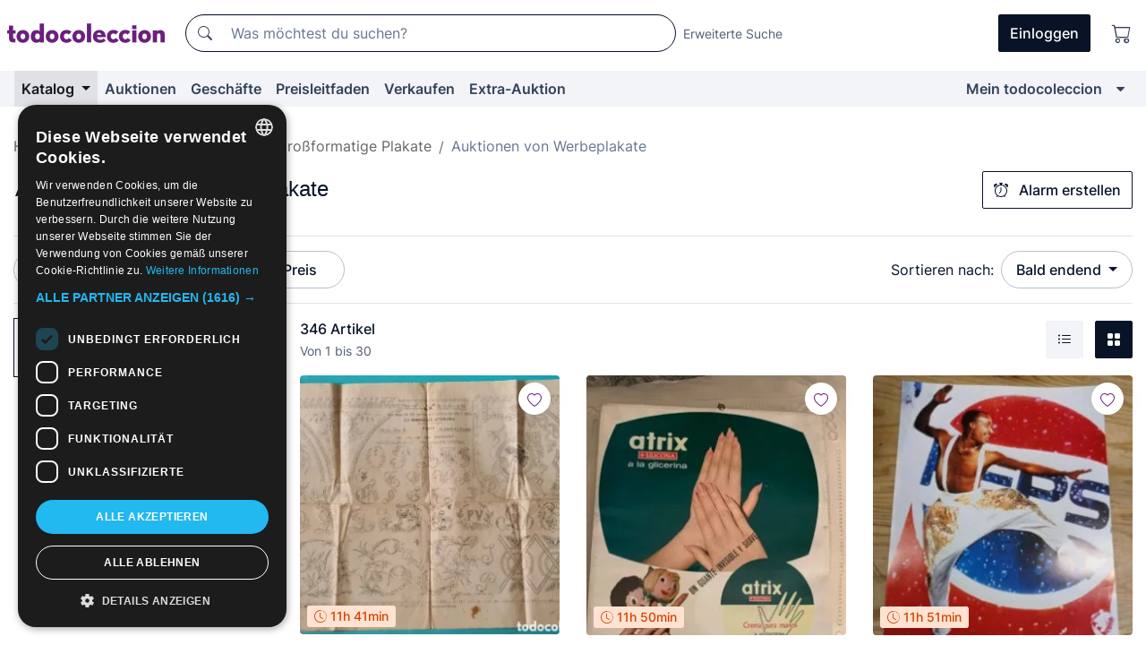

--- FILE ---
content_type: text/html;charset=UTF-8
request_url: https://de.todocoleccion.net/s/plakate-werbeplakate/auktionen
body_size: 25230
content:

<!DOCTYPE html>
<html lang="de">
<head><script>(function(w,i,g){w[g]=w[g]||[];if(typeof w[g].push=='function')w[g].push(i)})
(window,'GTM-N5BMJZR','google_tags_first_party');</script><script>(function(w,d,s,l){w[l]=w[l]||[];(function(){w[l].push(arguments);})('set', 'developer_id.dY2E1Nz', true);
		var f=d.getElementsByTagName(s)[0],
		j=d.createElement(s);j.async=true;j.src='/2vdj/';
		f.parentNode.insertBefore(j,f);
		})(window,document,'script','dataLayer');</script>
<script>
if (typeof MutationObserver === 'undefined') {
var scriptTag = document.createElement('script');
scriptTag.src = "/assets/javascripts/vendor/mutationobserver.min.js";
// document.head.appendChild(scriptTag);
document.getElementsByTagName('head')[0].appendChild(scriptTag);
}
</script>
<meta http-equiv="Content-Type" content="text/html; charset=utf-8" />
<meta http-equiv="X-UA-Compatible" content="IE=edge">
<meta name="viewport" content="width=device-width, initial-scale=1">
<link rel="dns-prefetch" href="//pictures2.todocoleccion.net" />
<link rel="preconnect" href="https://assets2.todocoleccion.online" />
<link rel="preconnect" href="https://cloud10.todocoleccion.online" />
<link rel="shortcut icon" href="https://assets2.todocoleccion.online/assets/images/favicons/favicon.ico" type="image/x-icon" />
<script>
var MANGOPAY_CLIENT_ID = "todocoleccion";
var MANGOPAY_ENVIRONMENT = "PRODUCTION";
</script>
<meta name="description" content="Online-Auktionen von Alte Werbeplakate. Biete online für Tausende von einzigartigen Artikeln von Werbeplakate und beende deinen Einkauf zum besten Preis." />
<meta name="robots" content="index,follow" />
<meta name="apple-itunes-app" content="app-id=892347440">
<meta name="google-play-app" content="app-id=com.package.android">
<title>Auktionen von Alte Werbeplakate | todocoleccion</title>
<link rel="stylesheet" type="text/css" href="https://assets2.todocoleccion.online/assets/stylesheets/font-inter.css?202511170830">
<link rel="stylesheet" type="text/css" href="https://assets2.todocoleccion.online/assets/stylesheets/tcbootstrap.css?202511170830" />
<link rel="stylesheet" type="text/css" href="https://assets2.todocoleccion.online/assets/stylesheets/application.css?202511170830" />
<link rel="stylesheet" type="text/css" href="https://assets2.todocoleccion.online/assets/stylesheets/zoconet-design-system.css?202511170830" />
<link rel="stylesheet" type="text/css" href="https://assets2.todocoleccion.online/assets/icons/font/bootstrap-icons.css?202511170830" />
<link rel="stylesheet" type="text/css" href="https://assets2.todocoleccion.online/assets/stylesheets/swiper.css?202511170830" />
<link rel="stylesheet" type="text/css" href="https://assets2.todocoleccion.online/assets/plugins/bootstrap-slider/bootstrap-slider.min.css?202511170830" />
<link rel="stylesheet" type="text/css" href="https://assets2.todocoleccion.online/assets/stylesheets/buscador.css?202511170830" />
<link rel="stylesheet" type="text/css" href="https://assets2.todocoleccion.online/assets/stylesheets/facetas.css?202511170830" />
<link rel="stylesheet" type="text/css" href="https://assets2.todocoleccion.online/assets/stylesheets/bootstrap-slider-custom.css?202511170830" />
<link rel="canonical" href="https://de.todocoleccion.net/s/plakate-werbeplakate/auktionen" />
<link rel="alternate" hreflang="es" href="https://www.todocoleccion.net/s/carteles-publicidad/subastas" />
<link rel="alternate" hreflang="en" href="https://en.todocoleccion.net/s/posters-advertising/auctions" />
<link rel="alternate" hreflang="de" href="https://de.todocoleccion.net/s/plakate-werbeplakate/auktionen" />
<link rel="alternate" hreflang="fr" href="https://fr.todocoleccion.net/s/affiches-publicitaires/encheres" />
<link rel="alternate" hreflang="pt" href="https://pt.todocoleccion.net/s/cartazes-de-publicidade/leiloes" />
<link rel="alternate" hreflang="it" href="https://it.todocoleccion.net/s/affissi-pubblicita/aste" />
<link rel="next" href="https://www.todocoleccion.net/s/plakate-werbeplakate/auktionen?P=2" />
<script type="text/javascript" src="https://assets2.todocoleccion.online/assets/javascripts/vendor/modernizr.js?202511100948">
</script>
<script type="text/javascript" src="https://cdn.jsdelivr.net/npm/@mangopay/vault-sdk@1.2.1/dist/umd/client.min.js"></script>
<link rel="apple-touch-icon" href="https://assets2.todocoleccion.online/assets/images/apple_touch_icons/apple-touch-icon-iphone-60x60.png">
<link rel="apple-touch-icon" sizes="60x60" href="https://assets2.todocoleccion.online/assets/images/apple_touch_icons/apple-touch-icon-ipad-76x76.png">
<link rel="apple-touch-icon" sizes="114x114" href="https://assets2.todocoleccion.online/assets/images/apple_touch_icons/apple-touch-icon-iphone-retina-120x120.png">
<link rel="apple-touch-icon" sizes="144x144" href="https://assets2.todocoleccion.online/assets/images/apple_touch_icons/apple-touch-icon-ipad-retina-152x152.png">
<meta name="apple-itunes-app" content="app-id=892347440">
<script>
var ASSETS_HOST = "https://assets2.todocoleccion.online";
var FINGERPRINT_IMAGES ="202510220835";
var FINGERPRINT_CSS ="202511170830";
</script>
<script>
dataLayer = [];
// Configuración cookieScript: Nos aseguramos que, al arrancar, por defecto estén denegadas las cookies,
// porque se nos queja Google de que ejecutamos cosas de recoplilación de datos antes de que el usuario pueda aceptar o denegar las cookies.
dataLayer.push(
'consent',
'default',
{
'ad_personalization': 'denied',
'ad_storage': 'denied',
'ad_user_data': 'denied',
'analytics_storage': 'denied',
'wait_for_update': 500
}
);
dataLayer.push({"loggedIn":false});
dataLayer.push({"esMovil":false});
dataLayer.push({"content_type":"listado"});
</script>
<script>(function(w,d,s,l,i){w[l]=w[l]||[];w[l].push({'gtm.start':
new Date().getTime(),event:'gtm.js'});var f=d.getElementsByTagName(s)[0],
j=d.createElement(s),dl=l!='dataLayer'?'&l='+l:'';j.async=true;j.src=
'https://www.googletagmanager.com/gtm.js?id='+i+dl;f.parentNode.insertBefore(j,f);
})(window,document,'script','dataLayer','GTM-N5BMJZR');</script>
<meta name="google-translate-customization" content="666371e4fcbb35ea-7d61682752185561-g881534783573c20e-15" />
<!-- CBWIRE Styles -->
<style >[wire\:loading][wire\:loading], [wire\:loading\.delay][wire\:loading\.delay], [wire\:loading\.inline-block][wire\:loading\.inline-block], [wire\:loading\.inline][wire\:loading\.inline], [wire\:loading\.block][wire\:loading\.block], [wire\:loading\.flex][wire\:loading\.flex], [wire\:loading\.table][wire\:loading\.table], [wire\:loading\.grid][wire\:loading\.grid], [wire\:loading\.inline-flex][wire\:loading\.inline-flex] {display: none;}[wire\:loading\.delay\.none][wire\:loading\.delay\.none], [wire\:loading\.delay\.shortest][wire\:loading\.delay\.shortest], [wire\:loading\.delay\.shorter][wire\:loading\.delay\.shorter], [wire\:loading\.delay\.short][wire\:loading\.delay\.short], [wire\:loading\.delay\.default][wire\:loading\.delay\.default], [wire\:loading\.delay\.long][wire\:loading\.delay\.long], [wire\:loading\.delay\.longer][wire\:loading\.delay\.longer], [wire\:loading\.delay\.longest][wire\:loading\.delay\.longest] {display: none;}[wire\:offline][wire\:offline] {display: none;}[wire\:dirty]:not(textarea):not(input):not(select) {display: none;}:root {--livewire-progress-bar-color: #2299dd;}[x-cloak] {display: none !important;}</style>
</head>
<body class="at-desktop">
<div id="wrap" class="pagina">
<span id="inicio">
</span>
<div id="header" role="banner" class="hidden-print">
<div id="cabecera" role="banner" class="hidden-print">
<div id="cabecera-top-container">
<div id="cabecera-top">
<div class="container p-0 p-md-3">
<div class="d-flex justify-content-between align-items-center">
<div class="cabecera-col col-side-user-menu">
<button wire:snapshot="{&quot;data&quot;:{},&quot;memo&quot;:{&quot;id&quot;:&quot;eb48c9f9d2f269aa98ed6b602ea48d8e&quot;,&quot;name&quot;:&quot;cabecera/SideUserMenuButton&quot;,&quot;path&quot;:&quot;cabecera/SideUserMenuButton&quot;,&quot;method&quot;:&quot;GET&quot;,&quot;children&quot;:[],&quot;scripts&quot;:[],&quot;assets&quot;:[],&quot;isolate&quot;:false,&quot;lazyLoaded&quot;:false,&quot;lazyIsolated&quot;:true,&quot;errors&quot;:[],&quot;locale&quot;:&quot;en&quot;},&quot;checksum&quot;:&quot;f9f66fa895026e389a10ce006daf3f59afaec8db50cdb60f152af599b32f9192&quot;}" wire:effects="[]" wire:id="eb48c9f9d2f269aa98ed6b602ea48d8e"
aria-controls="SideUserMenu"
aria-expanded="false"
data-toggle="modal"
data-target="#SideUserMenu"
title="Benutzermenü anzeigen/verbergen"
type="button"
class="pl-5 btn-without-min-width btn btn-outline-primary"
style="border-width: 0px"
wire:click="$dispatch( 'update-side-user-menu-modal-body' )"
>
<span class="bi bi-list icon-header-menu fs-24"></span>
</button>
</div>
<div class="align-self-center d-none d-md-block logo-header">
<div id="cabecera-logo" class="mr-5 w-100">
<a
href="/"
title="todocoleccion - Kauf und Verkauf sowie Auktionen von Antiquitäten, Kunst und Sammlerstücken"
class="d-inline-block py-3 d-flex align-items-center"
>
<span class="sprite1 sprite1-logotipo_tc"></span>
<span class="sr-only">todocoleccion: Kauf und Verkauf von Antiquitäten und Sammlerstücken</span>
</a>
</div>
</div>
<div class="align-self-center order-3 ml-auto">
<div class="opciones_cab">
<ul id="cabecera-menu" class="d-flex flex-nowrap align-items-center list-inline user-isnt-loggedin">
<li id="btn-login" class="cabecera-menu-userlink list-inline-item d-none d-md-block mr-6">
<a
href="/acceder/?cod=ent&amp;encoded_back_url=true&amp;back_url=%2Fbuscador%3FRw%3D2%26sec%3Dplakate%2Dwerbeplakate%26mostrarseo%3Dauktion"
id="cabecera-menu-login-link"
title="Zugang auf Mein todocoleccion"
class="btn btn-primary no-underline text-color menu-link d-inline-block act-as-link"
rel="nofollow"
>
<span>
Einloggen
</span>
</a>
</li>
<li class="list-inline-item pl-4 pr-5 p-md-0 mr-md-3">
<a
href="/carrito_de_compra"
title="Warenkorb"
class="no-underline menu-link d-inline-block act-as-link"
rel="nofollow"
>
<i
class="bi bi-cart icon-cabecera-menu"
title="Warenkorb"
></i>
<span wire:snapshot="{&quot;data&quot;:{&quot;count&quot;:0},&quot;memo&quot;:{&quot;id&quot;:&quot;c808bd44a23b20566b39e674557f4198&quot;,&quot;name&quot;:&quot;shared/BasketCount&quot;,&quot;path&quot;:&quot;shared/BasketCount&quot;,&quot;method&quot;:&quot;GET&quot;,&quot;children&quot;:[],&quot;scripts&quot;:[],&quot;assets&quot;:[],&quot;isolate&quot;:false,&quot;lazyLoaded&quot;:false,&quot;lazyIsolated&quot;:true,&quot;errors&quot;:[],&quot;locale&quot;:&quot;en&quot;},&quot;checksum&quot;:&quot;f9f66fa895026e389a10ce006daf3f59afaec8db50cdb60f152af599b32f9192&quot;}" wire:effects="{&quot;listeners&quot;:[&quot;basket-count-updated&quot;]}" wire:id="c808bd44a23b20566b39e674557f4198">
</span>
</a>
</li>
</ul>
</div>
</div>
<div id="buscador-header" class="flex-grow-1 order-sm-0 order-2 py-5 p-md-3">
<div class="w-100 buscador_cab" role="search">
<form action="/buscador" method="get" name="Buscador">
<input type="hidden" name="from" value="top">
<label for="buscador-general" class="sr-only">
Buscar:
</label>
<div class="input-group buscador-general input-group-search-primary d-flex flex-row justify-content-between align-items-start flex-nowrap w-100">
<div class="input-group-prepend">
<button
class="btn"
data-testid="search-button"
type="submit"
title="Suchen"
>
<span class="bi bi-search"></span>
</button>
</div>
<input
type="search"
name="bu"
id="buscador-general"
value=""
class="form-control campo_buscar"
placeholder="Was möchtest du suchen?"
title="Was möchtest du suchen?"
/>
</div>
</form>
</div>
</div>
<div id="buscador-header-avanzado" class="flex-grow-1 d-none d-xl-block">
<a href="/buscador/turbo" id="buscador-avanzado-link" class="ml-0" rel="nofollow">
Erweiterte Suche
</a>
</div>
</div>
</div>
</div>
</div>
<div
id="cabecera-barra"
role="navigation"
class="navbar navbar-light navbar-expand bg-gray navbar-zoconet-main "
>
<div class="container">
<ul class="nav navbar-nav w-100 justify-content-between justify-content-md-start">
<li
class="active nav-item first-item dropdown"
>
<a wire:snapshot="{&quot;data&quot;:{&quot;catalogo_path&quot;:&quot;/s/katalog&quot;},&quot;memo&quot;:{&quot;id&quot;:&quot;0cd6a6a86855f02be2f8b52c0f9b2109&quot;,&quot;name&quot;:&quot;shared.cabecera.MenuCatalogoButton&quot;,&quot;path&quot;:&quot;shared.cabecera.MenuCatalogoButton&quot;,&quot;method&quot;:&quot;GET&quot;,&quot;children&quot;:[],&quot;scripts&quot;:[],&quot;assets&quot;:[],&quot;isolate&quot;:false,&quot;lazyLoaded&quot;:false,&quot;lazyIsolated&quot;:true,&quot;errors&quot;:[],&quot;locale&quot;:&quot;en&quot;},&quot;checksum&quot;:&quot;f9f66fa895026e389a10ce006daf3f59afaec8db50cdb60f152af599b32f9192&quot;}" wire:effects="[]" wire:id="0cd6a6a86855f02be2f8b52c0f9b2109"
href="/s/katalog"
title="Katalog"
class="link-to-catalogo dropdown-toggle pull-left nav-link"
data-toggle="dropdown"
role="button"
aria-haspopup="true"
aria-expanded="false"
wire:click="$dispatch( 'update-menu-catalogo-dropdown-menu' )"
>
Katalog
</a>
<div class="dropdown-menu dropdown-menu-catalogo z-index-max pt-6 pb-4">
<div wire:snapshot="{&quot;data&quot;:{&quot;yet_loaded&quot;:false,&quot;secciones&quot;:[]},&quot;memo&quot;:{&quot;id&quot;:&quot;df5e1b04ee7990a2a7e74970be822b17&quot;,&quot;name&quot;:&quot;shared.cabecera.MenuCatalogoDropdownMenu&quot;,&quot;path&quot;:&quot;shared.cabecera.MenuCatalogoDropdownMenu&quot;,&quot;method&quot;:&quot;GET&quot;,&quot;children&quot;:[],&quot;scripts&quot;:[],&quot;assets&quot;:[],&quot;isolate&quot;:false,&quot;lazyLoaded&quot;:false,&quot;lazyIsolated&quot;:true,&quot;errors&quot;:[],&quot;locale&quot;:&quot;en&quot;},&quot;checksum&quot;:&quot;f9f66fa895026e389a10ce006daf3f59afaec8db50cdb60f152af599b32f9192&quot;}" wire:effects="{&quot;listeners&quot;:[&quot;update-menu-catalogo-dropdown-menu&quot;]}" wire:id="df5e1b04ee7990a2a7e74970be822b17">
<div wire:loading>
<div class="p-4">
<i class="icon text-muted icon-spinner icon-spin"></i>
</div>
</div>
<div class="list-group">
<div class="grid-list-group-catalog">
</div>
<div>
<a
href="/s/katalog"
class="btn btn-outline-primary btn-ghost font-weight-bold p-4"
title="Alle Abteilungen"
>
Alle Abteilungen
<i class="bi bi-arrow-right"></i>
</a>
</div>
</div>
</div>
</div>
</li>
<li
class="nav-item d-none d-md-block"
>
<a
href="/auktionen"
title="Online Auktionen"
class="nav-link"
>
Auktionen
</a>
</li>
<li
class="nav-item d-none d-md-block"
>
<a
href="/tiendas"
title="Geschäfte"
class="nav-link"
>
Geschäfte
</a>
</li>
<li
class="nav-item d-none d-md-block"
>
<a
href="/preisleitfaden"
title="Preisleitfaden"
class="nav-link"
>
Preisleitfaden
</a>
</li>
<li
class="nav-item second-item"
>
<a
href="/hilfe/verkaufen"
title="Verkaufen bei todocoleccion"
class="nav-link"
>
Verkaufen
</a>
</li>
<li
class="nav-item d-none d-md-block"
>
<a
href="/s/katalog?M=e&amp;O=mas"
title="Extra-Auktion"
class="nav-link"
>
Extra-Auktion
</a>
</li>
<li
class="nav-item last-item ml-sm-auto"
>
<a
href="/mitc"
title="Mein todocoleccion."
class="nav-link"
>
Mein todocoleccion
</a>
</li>
<li class="nav-item visible-md visible-lg mitc_mostrar">
<a
href="/mitc?mostrarbmtc"
title="Leiste anzeigen - Mein todocoleccion."
class="nav-link"
>
<span class="hidden">
Leiste anzeigen - Mein todocoleccion
</span><i class="icon icon-caret-down"></i>
</a>
</li>
</ul>
</div>
</div>
</div>
</div>
<div id="page-content">
<div id="page-content-fullwidth">
</div>
<div class="container">
<div id="react-breadcrumbs">
<div
class=" mt-7"
style="height: 40px"
>
<div class="swiper">
<div class="swiper-container" data-initialSlide="3">
<ul
class="
breadcrumb
flex-nowrap
swiper-wrapper
m-0
"
>
<li
class="breadcrumb-item swiper-slide"
style="width: auto"
>
<a href="/" title="Homepage" class="breadcrumb-link">
<span>
Home
</span>
</a>
</li>
<li
class="breadcrumb-item swiper-slide"
style="width: auto"
>
<a href="/s/sammeln/auktionen" title=" Sammelleidenschaft Papier" class="breadcrumb-link">
<span> Sammelleidenschaft Papier</span>
</a>
</li>
<li
class="breadcrumb-item swiper-slide"
style="width: auto"
>
<a href="/s/sammeln-plakate/auktionen" title="Gro&szlig;formatige Plakate" class="breadcrumb-link">
<span>Großformatige Plakate</span>
</a>
</li>
<li
class="active breadcrumb-item swiper-slide"
style="width: auto"
>
<span class="breadcrumb-nolink">Auktionen von Werbeplakate</span>
</li>
</ul>
</div>
</div>
</div>
</div>
<script type="application/ld+json">
{"itemListElement":[{"item":{"@id":"/","name":"Home"},"position":1,"@type":"ListItem"},{"item":{"@id":"/s/sammeln/auktionen","name":" Sammelleidenschaft Papier"},"position":2,"@type":"ListItem"},{"item":{"@id":"/s/sammeln-plakate/auktionen","name":"Großformatige Plakate"},"position":3,"@type":"ListItem"},{"item":{"@id":"","name":"Auktionen von Werbeplakate"},"position":4,"@type":"ListItem"}],"@context":"https://schema.org","@type":"BreadcrumbList"}
</script>
<div id="layout-buscador-header" class="margin-bottom">
<div class="block-with-button-at-right mb-6">
<div>
<h1 class="h1_seccion buscador-empty_search">
<div class="buscador-_h1_seccion fs-20 font-weight-bold text-gray-900 fs-lg-24">
Auktionen von
Alte Werbeplakate
</div>
</h1>
</div>
<div class="hidden-xs hidden-sm button-container">
<div wire:snapshot="{&quot;data&quot;:{&quot;seccion_id&quot;:590,&quot;alert_has_been_created&quot;:false,&quot;catalog_alert_id&quot;:0},&quot;memo&quot;:{&quot;id&quot;:&quot;f2f02ca201a52f36c2ba5313bd96eb93&quot;,&quot;name&quot;:&quot;buscador/default/AlertButtonCatalog&quot;,&quot;path&quot;:&quot;buscador/default/AlertButtonCatalog&quot;,&quot;method&quot;:&quot;GET&quot;,&quot;children&quot;:[],&quot;scripts&quot;:[],&quot;assets&quot;:[],&quot;isolate&quot;:false,&quot;lazyLoaded&quot;:false,&quot;lazyIsolated&quot;:true,&quot;errors&quot;:[],&quot;locale&quot;:&quot;en&quot;},&quot;checksum&quot;:&quot;f9f66fa895026e389a10ce006daf3f59afaec8db50cdb60f152af599b32f9192&quot;}" wire:effects="{&quot;listeners&quot;:[&quot;catalog-alert-was-deleted&quot;,&quot;catalog-alert-was-created&quot;]}" wire:id="f2f02ca201a52f36c2ba5313bd96eb93">
<button
class="btn btn-outline-primary js-crear-alerta-catalogo btn-block-only-xs"
data-nuevo-usuario-accion-tipo="1"
data-nuevo-usuario-accion-valor="590"
data-seccion="590"
wire:click="createCatalogAlert()"
wire:requirelogin
>
<i class="bi btn-icon-left bi-alarm"></i>
Alarm erstellen
</button>
</div>
</div>
</div>
</div>
<nav class="d-sm-flex justify-content-between d-block sticky-top bg-white border-top border-bottom mb-5" id="menu-listado">
<div data-testid="buscador-default-fast_filters" class="d-sm-flex py-4 py-sm-5">
<div class="btn-group d-block d-sm-inline mr-2" role="group">
<div
id="react-BuscadorFilters"
class="button-container"
data-props="&#x7b;&quot;favourite_sellers&quot;&#x3a;&#x5b;&#x5d;,&quot;search_bean&quot;&#x3a;&#x7b;&quot;provincia&quot;&#x3a;&quot;0&quot;,&quot;seccion_subdominio&quot;&#x3a;&quot;plakate-werbeplakate&quot;,&quot;seccion_id&quot;&#x3a;590,&quot;full_name&quot;&#x3a;null,&quot;facets_selected&quot;&#x3a;&#x5b;&#x5d;,&quot;pago_tc&quot;&#x3a;false,&quot;is_extra_auction_available&quot;&#x3a;true,&quot;horas&quot;&#x3a;&quot;0&quot;,&quot;estado&quot;&#x3a;false,&quot;catalog_path&quot;&#x3a;&quot;&#x2f;s&#x2f;katalog&quot;,&quot;pais&quot;&#x3a;&quot;&quot;,&quot;from&quot;&#x3a;&quot;&quot;,&quot;navegacion&quot;&#x3a;&quot;g&quot;,&quot;mostrar&quot;&#x3a;&quot;s&quot;,&quot;identificador&quot;&#x3a;null,&quot;condicion&quot;&#x3a;&quot;&quot;,&quot;facets&quot;&#x3a;&#x5b;&#x5d;,&quot;tiendas&quot;&#x3a;null,&quot;is_extra_auction_tematic&quot;&#x3a;false,&quot;soloconenviogratis&quot;&#x3a;null,&quot;preciodesde&quot;&#x3a;null,&quot;orden&quot;&#x3a;&quot;sf&quot;,&quot;seccion_titulo&quot;&#x3a;&quot;Werbeplakate&quot;,&quot;preciohasta&quot;&#x3a;null,&quot;tienda&quot;&#x3a;null,&quot;filtrar_por_vendedor_favorito&quot;&#x3a;false,&quot;id_pais&quot;&#x3a;0&#x7d;,&quot;filters_applied_count&quot;&#x3a;2,&quot;total_lots_found&quot;&#x3a;346&#x7d;"
>
</div>
</div>
<div class="d-none d-lg-inline">
<div class="btn-group">
<div class="dropdown">
<div class="btn-embedding">
<button
aria-expanded="false"
class="btn btn-filter dropdown-toggle active"
data-toggle="dropdown"
data-target="dropdown-menu-sales-modality"
id="dropdown-menu-button-sales-modality"
type="button"
>
Auktion
</button>
<div
aria-labelledby="dropdown-menu-button-sales-modality"
class="dropdown-menu"
id="dropdown-menu-sales-modality"
>
<button
class="dropdown-item"
data-obfuscated-link
data-href="/s/plakate-werbeplakate/direktverkauf"
title="Artikel im Direktverkauf"
type="button"
>
Direktverkauf
</button>
<span
class="dropdown-item active"
title="Artikel in Auktion"
>
Auktion
</span>
<button
class="dropdown-item"
data-obfuscated-link
data-href="/s/plakate-werbeplakate/hervorgehobenes"
title="Hervorgehobene Artikel"
type="button"
>
Hervorgehobenes
</button>
<button
class="dropdown-item"
data-obfuscated-link
data-href="/s/plakate-werbeplakate/mit-rabatten"
title="Artikel mit Rabatten"
type="button"
>
Mit Rabatten
</button>
<a
class="dropdown-item"
href="/s/plakate-werbeplakate?M=e&amp;O=r"
title="Artikel in der Extra-Auktion"
type="button"
>
Extra-Auktion
</a>
</div>
<a
type="button"
class="btn btn-embedded"
href="/s/plakate-werbeplakate"
title="Filter der Verkaufsmodalität löschen"
>
<i class="bi bi-x-circle-fill"></i>
</a>
</div>
</div>
</div>
<div class="btn-group">
<div class="dropdown" id="modal-range-price">
<div class="any">
<button
aria-expanded="false"
class="btn btn-filter "
id="dropdown-menu-button-range-price"
type="button"
>
Preis
</button>
</div>
<div
aria-labelledby="dropdown-menu-button-range-price"
class="dropdown-menu px-3"
id="buscador-default-fast_filters-modal_range_price"
data-testid="buscador-price-modal"
style="width: 380px"
>
<div class="modal-body">
<div class="mb-6">
<input
id="ex2"
type="text"
value=""
data-slider-min="0"
data-slider-max="4000"
data-slider-step="1"
data-slider-value="[0,4000]"
data-slider-tooltip="hide"
/>
</div>
<form
action="/s/plakate-werbeplakate/auktionen"
id="modal-range-price-form"
method="get"
name="RangePriceForm"
>
<input type="hidden" name="mostrar" value="s">
<div class="form-row">
<div class="form-group col-md-6">
<label for="modal-range-pricedesde">Von</label>
<div class="input-group-with-icons right-icon input-group">
<input
autocomplete="off"
class="form-control"
id="modal-range-pricedesde"
inputmode="numeric"
min="0"
name="preciodesde"
placeholder="0"
step="1"
type="number"
value=""
>
<div class="input-group-append">
<span class="input-group-text"><span class="bi bi-currency-euro"></span></span>
</div>
</div>
</div>
<div class="form-group col-md-6">
<label for="modal-range-pricehasta">Bis</label>
<div class="input-group-with-icons right-icon input-group">
<input
autocomplete="off"
class="form-control"
id="modal-range-pricehasta"
inputmode="numeric"
min="0"
name="preciohasta"
placeholder="Ohne Grenze"
step="1"
type="number"
value=""
>
<div class="input-group-append">
<span class="input-group-text"><span class="bi bi-currency-euro"></span></span>
</div>
</div>
</div>
</div>
<div id="error-precio" class="invalid-feedback">
</div>
</form>
</div>
<div class="modal-footer">
<button type="button" class="btn btn-secondary" id="dropdown-close-menu-button-range-price">
Abbrechen
</button>
<button type="submit" class="btn btn-primary" id="dropdown-submit-menu-button-range-price" form="modal-range-price-form">
Anwenden
</button>
</div>
</div>
</div>
</div>
</div>
</div>
<div class="d-none d-sm-inline py-4 py-sm-5">
<div class="d-flex align-items-center">
<label class="mr-3 my-0" id="sort-by--" for="dropdown-menu-button-sort-by--">
Sortieren nach:
</label>
<div class="dropdown" aria-labelled-by="sort-by--">
<button
aria-expanded="false"
class="btn btn-filter dropdown-toggle"
data-testid="dropdown-menu-button-sort-by"
data-toggle="dropdown"
id="dropdown-menu-button-sort-by--"
type="button"
>
Bald endend
</button>
<div
aria-labelledby="dropdown-menu-button-sort-by--"
class="z-index-1020 dropdown-menu dropdown-menu-right"
data-testid="dropdown-menu-select-order-by"
>
<button class="dropdown-item active" data-href="/s/plakate-werbeplakate/auktionen" onclick="location = this.dataset.href" type="button"
>
Bald endend
</button>
<button class="dropdown-item" data-href="/s/plakate-werbeplakate/auktionen?O=sr" onclick="location = this.dataset.href" type="button"
>
Neueste Artikel
</button>
<button class="dropdown-item" data-href="/s/plakate-werbeplakate/auktionen?O=sp" onclick="location = this.dataset.href" type="button"
>
Meiste Gebote
</button>
<button class="dropdown-item" data-href="/s/plakate-werbeplakate/auktionen?O=smenos" onclick="location = this.dataset.href" type="button"
>
Niedrigster Preis
</button>
<button class="dropdown-item" data-href="/s/plakate-werbeplakate/auktionen?O=smas" onclick="location = this.dataset.href" type="button"
>
Höchster Preis
</button>
<button class="dropdown-item" data-href="/s/plakate-werbeplakate/auktionen?O=smasc" onclick="location = this.dataset.href" type="button"
>
Höchster Preis mit Geboten
</button>
<button class="dropdown-item" data-href="/s/plakate-werbeplakate/auktionen?O=seg" onclick="location = this.dataset.href" type="button"
>
Meist gefolgte Artikel
</button>
</div>
</div>
</div>
</div>
</nav>
<div class="row">
<div class="col-lg-9 order-lg-2" role="main">
<div class="row mb-3 mb-md-5">
<div class="col align-self-center">
<div
class="font-weight-bold fs-16 text-gray-900"
data-testid="lotesencontrados"
>
346 Artikel
</div>
<span class="fs-14 text-gray-600">
Von
1
bis
30
</span>
</div>
<div class="col text-right align-self-center">
<span class="mr-3">
<button
class="btn btn btn-without-min-width btn-secondary"
data-href="/s/plakate-werbeplakate/auktionen?N=i"
data-obfuscated-link
title="Listenansicht"
type="button"
>
<span class="bi bi-list-ul"></span>
<span class="sr-only">
Liste
</span>
</button>
</span>
<a
class="btn btn-primary btn btn-without-min-width btn-primary"
href="/s/plakate-werbeplakate/auktionen"
title="Galerieansicht"
>
<span class="bi bi-grid-fill"></span>
<span class="sr-only">
Galerie
</span>
</a>
</div>
</div>
<div id="buscador-lote-items-container" class="ga-track-catn1">
<div class="card-lotes-in-gallery">
<div class="card-lote card-lote-as-gallery" data-testid="445618937">
<div class="position-relative">
<div class="mb-3 mb-sm-4 position-relative">
<div class="at-corner-top-right over-stretched-link">
<div class="follow-lote-button lotes-enlaces-rapidos mr-0 mr-md-1">
<button
class="d-flex justify-content-center align-items-center text-brand bg-white border-0 rounded-circle lotes_enlaces_rapidos-button btn-circle clickeable isnt-active js-followup ga-track-click-in-poner-en-seguimiento"
id="corazon-445618937"
onClick=""
data-ajax="/api/seguimientos/create?id=445618937"
data-require-login="true"
data-id_lote="445618937" data-nuevo-usuario-accion-tipo="0"
data-nuevo-usuario-accion-valor="445618937" rel="nofollow" title="Folgen"
type="button"
>
<i class="bi lotes_enlaces_rapidos-icon js-icon-seguimiento inline-block bi-heart"></i>
</button>
</div>
</div>
<picture>
<source media="(max-width: 375px)" srcset="https://cloud10.todocoleccion.online/carteles-publicitario/tc/2023/11/12/13/445618937_tcimg_6DB89F05.webp?size=165x165&crop=true" type="image/webp">
<source media="(max-width: 375px)" srcset="https://cloud10.todocoleccion.online/carteles-publicitario/tc/2023/11/12/13/445618937_tcimg_6DB89F05.jpg?size=165x165&crop=true">
<source media="(min-width: 376px)" srcset="https://cloud10.todocoleccion.online/carteles-publicitario/tc/2023/11/12/13/445618937_tcimg_6DB89F05.webp?size=292x292&crop=true" type="image/webp">
<source media="(min-width: 376px)" srcset="https://cloud10.todocoleccion.online/carteles-publicitario/tc/2023/11/12/13/445618937_tcimg_6DB89F05.jpg?size=292x292&crop=true">
<img src="https://cloud10.todocoleccion.online/carteles-publicitario/tc/2023/11/12/13/445618937_tcimg_6DB89F05.jpg?size=292x292&crop=true" title="CARTEL&#x20;PUBLICITARIO&#x20;-&#x20;LA&#x20;PROPAGANDA&#x20;LITERARIA&#x20;-&#x20;LA&#x20;HABANA&#x20;CUBA&#x20;-&#x20;PATRONES&#x20;BORDADOS&#x20;-&#x20;A&Ntilde;O&#x20;1869" alt="Werbeplakate&#x3a;&#x20;CARTEL&#x20;PUBLICITARIO&#x20;-&#x20;LA&#x20;PROPAGANDA&#x20;LITERARIA&#x20;-&#x20;LA&#x20;HABANA&#x20;CUBA&#x20;-&#x20;PATRONES&#x20;BORDADOS&#x20;-&#x20;A&Ntilde;O&#x20;1869" width="292" height="292" class="img-fluid card-lote-main-image rounded-sm" />
</picture>
<span class="badge card-badge-lote badge-sell"><i class="bi bi-clock-history"></i> 11h&nbsp;41min</span>
</div>
<div>
<h2 class="mb-2">
<a
id="translated-lot-title-445618937"
href="/plakate-werbeplakate/cartel-publicitario-propaganda-literaria-habana-cuba-patrones-bordados-ano-1869~x445618937"
class="line-clamp fs-16 no-underline text-gray-800 font-weight-normal stretched-link ga-track-click-catn1 js-over_image js-translated-lot-titles hidden"
title="übersetzter Titel"
data-id-lote="445618937" data-image-url="https://cloud10.todocoleccion.online/carteles-publicitario/tc/2023/11/12/13/445618937_tcimg_6DB89F05.webp"
>
übersetzter Titel
</a>
<a
id="lot-title-445618937"
href="/plakate-werbeplakate/cartel-publicitario-propaganda-literaria-habana-cuba-patrones-bordados-ano-1869~x445618937"
class="line-clamp fs-16 no-underline text-gray-800 font-weight-normal stretched-link ga-track-click-catn1 js-over_image js-lot-titles"
title="CARTEL&#x20;PUBLICITARIO&#x20;-&#x20;LA&#x20;PROPAGANDA&#x20;LITERARIA&#x20;-&#x20;LA&#x20;HABANA&#x20;CUBA&#x20;-&#x20;PATRONES&#x20;BORDADOS&#x20;-&#x20;A&Ntilde;O&#x20;1869"
data-id-lote="445618937" data-image-url="https://cloud10.todocoleccion.online/carteles-publicitario/tc/2023/11/12/13/445618937_tcimg_6DB89F05.webp"
>
CARTEL PUBLICITARIO - LA PROPAGANDA LITERARIA - LA HABANA CUBA - PATRONES BORDADOS - A&Ntilde;O 1869
</a>
</h2>
</div>
<div id="foto445618937" class="full-size d-none d-lg-block d-xl-block"></div>
</div>
<div>
<div class="mb-3">
<span class="fs-14 text-gray-500 line-clamp-1">Alte Werbeplakate</span>
</div>
<div class="d-flex align-items-center flex-wrap">
<span class="card-price fs-18 fs-lg-20 font-weight-bold text-gray-900 mr-2">
31,15 €
</span>
</div>
<div class="text-gray-600 fs-14 font-weight-normal">
0 Gebote
</div>
</div>
</div><div class="card-lote card-lote-as-gallery" data-testid="615419149">
<div class="position-relative">
<div class="mb-3 mb-sm-4 position-relative">
<div class="at-corner-top-right over-stretched-link">
<div class="follow-lote-button lotes-enlaces-rapidos mr-0 mr-md-1">
<button
class="d-flex justify-content-center align-items-center text-brand bg-white border-0 rounded-circle lotes_enlaces_rapidos-button btn-circle clickeable isnt-active js-followup ga-track-click-in-poner-en-seguimiento"
id="corazon-615419149"
onClick=""
data-ajax="/api/seguimientos/create?id=615419149"
data-require-login="true"
data-id_lote="615419149" data-nuevo-usuario-accion-tipo="0"
data-nuevo-usuario-accion-valor="615419149" rel="nofollow" title="Folgen"
type="button"
>
<i class="bi lotes_enlaces_rapidos-icon js-icon-seguimiento inline-block bi-heart"></i>
</button>
</div>
</div>
<picture>
<source media="(max-width: 375px)" srcset="https://cloud10.todocoleccion.online/carteles-publicitario/tc/2025/11/11/08/615419149_tcimg_2A15E669.webp?size=165x165&crop=true" type="image/webp">
<source media="(max-width: 375px)" srcset="https://cloud10.todocoleccion.online/carteles-publicitario/tc/2025/11/11/08/615419149_tcimg_2A15E669.jpg?size=165x165&crop=true">
<source media="(min-width: 376px)" srcset="https://cloud10.todocoleccion.online/carteles-publicitario/tc/2025/11/11/08/615419149_tcimg_2A15E669.webp?size=292x292&crop=true" type="image/webp">
<source media="(min-width: 376px)" srcset="https://cloud10.todocoleccion.online/carteles-publicitario/tc/2025/11/11/08/615419149_tcimg_2A15E669.jpg?size=292x292&crop=true">
<img src="https://cloud10.todocoleccion.online/carteles-publicitario/tc/2025/11/11/08/615419149_tcimg_2A15E669.jpg?size=292x292&crop=true" title="ANTIGUO&#x20;CARTEL&#x20;DE&#x20;CART&Oacute;N&#x20;DE&#x20;CREMA&#x20;ATRIX.&#x20;A&Ntilde;OS&#x20;60&#x2f;70." alt="Werbeplakate&#x3a;&#x20;ANTIGUO&#x20;CARTEL&#x20;DE&#x20;CART&Oacute;N&#x20;DE&#x20;CREMA&#x20;ATRIX.&#x20;A&Ntilde;OS&#x20;60&#x2f;70." width="292" height="292" class="img-fluid card-lote-main-image rounded-sm" />
</picture>
<span class="badge card-badge-lote badge-sell"><i class="bi bi-clock-history"></i> 11h&nbsp;50min</span>
</div>
<div>
<h2 class="mb-2">
<a
id="translated-lot-title-615419149"
href="/plakate-werbeplakate/antiguo-cartel-carton-crema-atrix-anos-60-70~x615419149"
class="line-clamp fs-16 no-underline text-gray-800 font-weight-normal stretched-link ga-track-click-catn1 js-over_image js-translated-lot-titles hidden"
title="übersetzter Titel"
data-id-lote="615419149" data-image-url="https://cloud10.todocoleccion.online/carteles-publicitario/tc/2025/11/11/08/615419149_tcimg_2A15E669.webp"
>
übersetzter Titel
</a>
<a
id="lot-title-615419149"
href="/plakate-werbeplakate/antiguo-cartel-carton-crema-atrix-anos-60-70~x615419149"
class="line-clamp fs-16 no-underline text-gray-800 font-weight-normal stretched-link ga-track-click-catn1 js-over_image js-lot-titles"
title="ANTIGUO&#x20;CARTEL&#x20;DE&#x20;CART&Oacute;N&#x20;DE&#x20;CREMA&#x20;ATRIX.&#x20;A&Ntilde;OS&#x20;60&#x2f;70."
data-id-lote="615419149" data-image-url="https://cloud10.todocoleccion.online/carteles-publicitario/tc/2025/11/11/08/615419149_tcimg_2A15E669.webp"
>
ANTIGUO CARTEL DE CART&Oacute;N DE CREMA ATRIX. A&Ntilde;OS 60&#x2f;70.
</a>
</h2>
</div>
<div id="foto615419149" class="full-size d-none d-lg-block d-xl-block"></div>
</div>
<div>
<div class="mb-3">
<span class="fs-14 text-gray-500 line-clamp-1">Alte Werbeplakate</span>
</div>
<div class="d-flex align-items-center flex-wrap">
<span class="card-price fs-18 fs-lg-20 font-weight-bold text-gray-900 mr-2">
40,00 €
</span>
</div>
<div class="text-gray-600 fs-14 font-weight-normal">
0 Gebote
</div>
</div>
</div><div class="card-lote card-lote-as-gallery" data-testid="527984557">
<div class="position-relative">
<div class="mb-3 mb-sm-4 position-relative">
<div class="at-corner-top-right over-stretched-link">
<div class="follow-lote-button lotes-enlaces-rapidos mr-0 mr-md-1">
<button
class="d-flex justify-content-center align-items-center text-brand bg-white border-0 rounded-circle lotes_enlaces_rapidos-button btn-circle clickeable isnt-active js-followup ga-track-click-in-poner-en-seguimiento"
id="corazon-527984557"
onClick=""
data-ajax="/api/seguimientos/create?id=527984557"
data-require-login="true"
data-id_lote="527984557" data-nuevo-usuario-accion-tipo="0"
data-nuevo-usuario-accion-valor="527984557" rel="nofollow" title="Folgen"
type="button"
>
<i class="bi lotes_enlaces_rapidos-icon js-icon-seguimiento inline-block bi-heart"></i>
</button>
</div>
</div>
<picture>
<source media="(max-width: 375px)" srcset="https://cloud10.todocoleccion.online/carteles-publicitario/tc/2025/01/23/22/527984557.webp?size=165x165&crop=true" type="image/webp">
<source media="(max-width: 375px)" srcset="https://cloud10.todocoleccion.online/carteles-publicitario/tc/2025/01/23/22/527984557.jpg?size=165x165&crop=true">
<source media="(min-width: 376px)" srcset="https://cloud10.todocoleccion.online/carteles-publicitario/tc/2025/01/23/22/527984557.webp?size=292x292&crop=true" type="image/webp">
<source media="(min-width: 376px)" srcset="https://cloud10.todocoleccion.online/carteles-publicitario/tc/2025/01/23/22/527984557.jpg?size=292x292&crop=true">
<img src="https://cloud10.todocoleccion.online/carteles-publicitario/tc/2025/01/23/22/527984557.jpg?size=292x292&crop=true" title="CARTEL&#x20;DE&#x20;PUBLICIDAD&#x20;DE&#x20;PEPSI&#x20;30X46&#x20;Cm" alt="Werbeplakate&#x3a;&#x20;CARTEL&#x20;DE&#x20;PUBLICIDAD&#x20;DE&#x20;PEPSI&#x20;30X46&#x20;Cm" width="292" height="292" class="img-fluid card-lote-main-image rounded-sm" />
</picture>
<span class="badge card-badge-lote badge-sell"><i class="bi bi-clock-history"></i> 11h&nbsp;51min</span>
</div>
<div>
<h2 class="mb-2">
<a
id="translated-lot-title-527984557"
href="/plakate-werbeplakate/cartel-publicidad-pepsi-30x46-cm~x527984557"
class="line-clamp fs-16 no-underline text-gray-800 font-weight-normal stretched-link ga-track-click-catn1 js-over_image js-translated-lot-titles hidden"
title="übersetzter Titel"
data-id-lote="527984557" data-image-url="https://cloud10.todocoleccion.online/carteles-publicitario/tc/2025/01/23/22/527984557.webp"
>
übersetzter Titel
</a>
<a
id="lot-title-527984557"
href="/plakate-werbeplakate/cartel-publicidad-pepsi-30x46-cm~x527984557"
class="line-clamp fs-16 no-underline text-gray-800 font-weight-normal stretched-link ga-track-click-catn1 js-over_image js-lot-titles"
title="CARTEL&#x20;DE&#x20;PUBLICIDAD&#x20;DE&#x20;PEPSI&#x20;30X46&#x20;Cm"
data-id-lote="527984557" data-image-url="https://cloud10.todocoleccion.online/carteles-publicitario/tc/2025/01/23/22/527984557.webp"
>
CARTEL DE PUBLICIDAD DE PEPSI 30X46 Cm
</a>
</h2>
</div>
<div id="foto527984557" class="full-size d-none d-lg-block d-xl-block"></div>
</div>
<div>
<div class="mb-3">
<span class="fs-14 text-gray-500 line-clamp-1">Alte Werbeplakate</span>
</div>
<div class="d-flex align-items-center flex-wrap">
<span class="card-price fs-18 fs-lg-20 font-weight-bold text-gray-900 mr-2">
10,20 €
</span>
</div>
<div class="text-gray-600 fs-14 font-weight-normal">
0 Gebote
</div>
</div>
</div><div class="card-lote card-lote-as-gallery" data-testid="452079572">
<div class="position-relative">
<div class="mb-3 mb-sm-4 position-relative">
<div class="at-corner-top-right over-stretched-link">
<div class="follow-lote-button lotes-enlaces-rapidos mr-0 mr-md-1">
<button
class="d-flex justify-content-center align-items-center text-brand bg-white border-0 rounded-circle lotes_enlaces_rapidos-button btn-circle clickeable isnt-active js-followup ga-track-click-in-poner-en-seguimiento"
id="corazon-452079572"
onClick=""
data-ajax="/api/seguimientos/create?id=452079572"
data-require-login="true"
data-id_lote="452079572" data-nuevo-usuario-accion-tipo="0"
data-nuevo-usuario-accion-valor="452079572" rel="nofollow" title="Folgen"
type="button"
>
<i class="bi lotes_enlaces_rapidos-icon js-icon-seguimiento inline-block bi-heart"></i>
</button>
</div>
</div>
<picture>
<source media="(max-width: 375px)" srcset="https://cloud10.todocoleccion.online/carteles-publicitario/tc/2023/12/17/16/452079572_tcimg_F7DA80EA.webp?size=165x165&crop=true" type="image/webp">
<source media="(max-width: 375px)" srcset="https://cloud10.todocoleccion.online/carteles-publicitario/tc/2023/12/17/16/452079572_tcimg_F7DA80EA.jpg?size=165x165&crop=true">
<source media="(min-width: 376px)" srcset="https://cloud10.todocoleccion.online/carteles-publicitario/tc/2023/12/17/16/452079572_tcimg_F7DA80EA.webp?size=292x292&crop=true" type="image/webp">
<source media="(min-width: 376px)" srcset="https://cloud10.todocoleccion.online/carteles-publicitario/tc/2023/12/17/16/452079572_tcimg_F7DA80EA.jpg?size=292x292&crop=true">
<img src="https://cloud10.todocoleccion.online/carteles-publicitario/tc/2023/12/17/16/452079572_tcimg_F7DA80EA.jpg?size=292x292&crop=true" title="CARTEL&#x20;PUBLICITARIO&#x20;-&#x20;AMERICAN&#x20;CONFORT&#x20;-&#x20;A.&#x20;CANALS&#x20;PONS&#x20;BARCELONA&#x20;-&#x20;GRAN&#x20;TAMA&Ntilde;O&#x20;88&#x20;x&#x20;57&#x20;cm&#x20;-&#x20;1920&#x20;ca" alt="Werbeplakate&#x3a;&#x20;CARTEL&#x20;PUBLICITARIO&#x20;-&#x20;AMERICAN&#x20;CONFORT&#x20;-&#x20;A.&#x20;CANALS&#x20;PONS&#x20;BARCELONA&#x20;-&#x20;GRAN&#x20;TAMA&Ntilde;O&#x20;88&#x20;x&#x20;57&#x20;cm&#x20;-&#x20;1920&#x20;ca" width="292" height="292" loading="lazy" class="img-fluid card-lote-main-image rounded-sm" />
</picture>
<span class="badge card-badge-lote badge-sell"><i class="bi bi-clock-history"></i> 12h&nbsp;3min</span>
</div>
<div>
<h2 class="mb-2">
<a
id="translated-lot-title-452079572"
href="/plakate-werbeplakate/cartel-publicitario-american-confort-canals-pons-barcelona-gran-tamano-88-x-57-cm-1920-ca~x452079572"
class="line-clamp fs-16 no-underline text-gray-800 font-weight-normal stretched-link ga-track-click-catn1 js-over_image js-translated-lot-titles hidden"
title="übersetzter Titel"
data-id-lote="452079572" data-image-url="https://cloud10.todocoleccion.online/carteles-publicitario/tc/2023/12/17/16/452079572_tcimg_F7DA80EA.webp"
>
übersetzter Titel
</a>
<a
id="lot-title-452079572"
href="/plakate-werbeplakate/cartel-publicitario-american-confort-canals-pons-barcelona-gran-tamano-88-x-57-cm-1920-ca~x452079572"
class="line-clamp fs-16 no-underline text-gray-800 font-weight-normal stretched-link ga-track-click-catn1 js-over_image js-lot-titles"
title="CARTEL&#x20;PUBLICITARIO&#x20;-&#x20;AMERICAN&#x20;CONFORT&#x20;-&#x20;A.&#x20;CANALS&#x20;PONS&#x20;BARCELONA&#x20;-&#x20;GRAN&#x20;TAMA&Ntilde;O&#x20;88&#x20;x&#x20;57&#x20;cm&#x20;-&#x20;1920&#x20;ca"
data-id-lote="452079572" data-image-url="https://cloud10.todocoleccion.online/carteles-publicitario/tc/2023/12/17/16/452079572_tcimg_F7DA80EA.webp"
>
CARTEL PUBLICITARIO - AMERICAN CONFORT - A. CANALS PONS BARCELONA - GRAN TAMA&Ntilde;O 88 x 57 cm - 1920 ca
</a>
</h2>
</div>
<div id="foto452079572" class="full-size d-none d-lg-block d-xl-block"></div>
</div>
<div>
<div class="mb-3">
<span class="fs-14 text-gray-500 line-clamp-1">Alte Werbeplakate</span>
</div>
<div class="d-flex align-items-center flex-wrap">
<span class="card-price fs-18 fs-lg-20 font-weight-bold text-gray-900 mr-2">
59,60 €
</span>
</div>
<div class="text-gray-600 fs-14 font-weight-normal">
0 Gebote
</div>
</div>
</div><div class="card-lote card-lote-as-gallery" data-testid="265661019">
<div class="position-relative">
<div class="mb-3 mb-sm-4 position-relative">
<div class="at-corner-top-right over-stretched-link">
<div class="follow-lote-button lotes-enlaces-rapidos mr-0 mr-md-1">
<button
class="d-flex justify-content-center align-items-center text-brand bg-white border-0 rounded-circle lotes_enlaces_rapidos-button btn-circle clickeable isnt-active js-followup ga-track-click-in-poner-en-seguimiento"
id="corazon-265661019"
onClick=""
data-ajax="/api/seguimientos/create?id=265661019"
data-require-login="true"
data-id_lote="265661019" data-nuevo-usuario-accion-tipo="0"
data-nuevo-usuario-accion-valor="265661019" rel="nofollow" title="Folgen"
type="button"
>
<i class="bi lotes_enlaces_rapidos-icon js-icon-seguimiento inline-block bi-heart"></i>
</button>
</div>
</div>
<picture>
<source media="(max-width: 375px)" srcset="https://cloud10.todocoleccion.online/carteles-publicitario/tc/2021/05/26/02/265661019_tcimg_80E7BD5A.webp?size=165x165&crop=true" type="image/webp">
<source media="(max-width: 375px)" srcset="https://cloud10.todocoleccion.online/carteles-publicitario/tc/2021/05/26/02/265661019_tcimg_80E7BD5A.jpg?size=165x165&crop=true">
<source media="(min-width: 376px)" srcset="https://cloud10.todocoleccion.online/carteles-publicitario/tc/2021/05/26/02/265661019_tcimg_80E7BD5A.webp?size=292x292&crop=true" type="image/webp">
<source media="(min-width: 376px)" srcset="https://cloud10.todocoleccion.online/carteles-publicitario/tc/2021/05/26/02/265661019_tcimg_80E7BD5A.jpg?size=292x292&crop=true">
<img src="https://cloud10.todocoleccion.online/carteles-publicitario/tc/2021/05/26/02/265661019_tcimg_80E7BD5A.jpg?size=292x292&crop=true" title="HIST&Oacute;RICO&#x20;CARTEL&#x20;PROMOCIONAL&#x20;LOTER&Iacute;A&#x20;NACIONAL&#x20;SORTEO&#x20;EXTRAORDINARIO&#x20;MUNDIAL&#x20;F&Uacute;TBOL&#x20;82." alt="Werbeplakate&#x3a;&#x20;HIST&Oacute;RICO&#x20;CARTEL&#x20;PROMOCIONAL&#x20;LOTER&Iacute;A&#x20;NACIONAL&#x20;SORTEO&#x20;EXTRAORDINARIO&#x20;MUNDIAL&#x20;F&Uacute;TBOL&#x20;82." width="292" height="292" loading="lazy" class="img-fluid card-lote-main-image rounded-sm" />
</picture>
<span class="badge card-badge-lote badge-sell"><i class="bi bi-clock-history"></i> 12h&nbsp;8min</span>
</div>
<div>
<h2 class="mb-2">
<a
id="translated-lot-title-265661019"
href="/plakate-werbeplakate/historico-cartel-promocional-loteria-nacional-sorteo-extraordinario-mundial-futbol-82~x265661019"
class="line-clamp fs-16 no-underline text-gray-800 font-weight-normal stretched-link ga-track-click-catn1 js-over_image js-translated-lot-titles hidden"
title="übersetzter Titel"
data-id-lote="265661019" data-image-url="https://cloud10.todocoleccion.online/carteles-publicitario/tc/2021/05/26/02/265661019_tcimg_80E7BD5A.webp"
>
übersetzter Titel
</a>
<a
id="lot-title-265661019"
href="/plakate-werbeplakate/historico-cartel-promocional-loteria-nacional-sorteo-extraordinario-mundial-futbol-82~x265661019"
class="line-clamp fs-16 no-underline text-gray-800 font-weight-normal stretched-link ga-track-click-catn1 js-over_image js-lot-titles"
title="HIST&Oacute;RICO&#x20;CARTEL&#x20;PROMOCIONAL&#x20;LOTER&Iacute;A&#x20;NACIONAL&#x20;SORTEO&#x20;EXTRAORDINARIO&#x20;MUNDIAL&#x20;F&Uacute;TBOL&#x20;82."
data-id-lote="265661019" data-image-url="https://cloud10.todocoleccion.online/carteles-publicitario/tc/2021/05/26/02/265661019_tcimg_80E7BD5A.webp"
>
HIST&Oacute;RICO CARTEL PROMOCIONAL LOTER&Iacute;A NACIONAL SORTEO EXTRAORDINARIO MUNDIAL F&Uacute;TBOL 82.
</a>
</h2>
</div>
<div id="foto265661019" class="full-size d-none d-lg-block d-xl-block"></div>
</div>
<div>
<div class="mb-3">
<span class="fs-14 text-gray-500 line-clamp-1">Alte Werbeplakate</span>
</div>
<div class="d-flex align-items-center flex-wrap">
<span class="card-price fs-18 fs-lg-20 font-weight-bold text-gray-900 mr-2">
12,00 €
</span>
</div>
<div class="text-gray-600 fs-14 font-weight-normal">
0 Gebote
</div>
</div>
</div><div class="card-lote card-lote-as-gallery" data-testid="479164557">
<div class="position-relative">
<div class="mb-3 mb-sm-4 position-relative">
<div class="at-corner-top-right over-stretched-link">
<div class="follow-lote-button lotes-enlaces-rapidos mr-0 mr-md-1">
<button
class="d-flex justify-content-center align-items-center text-brand bg-white border-0 rounded-circle lotes_enlaces_rapidos-button btn-circle clickeable isnt-active js-followup ga-track-click-in-poner-en-seguimiento"
id="corazon-479164557"
onClick=""
data-ajax="/api/seguimientos/create?id=479164557"
data-require-login="true"
data-id_lote="479164557" data-nuevo-usuario-accion-tipo="0"
data-nuevo-usuario-accion-valor="479164557" rel="nofollow" title="Folgen"
type="button"
>
<i class="bi lotes_enlaces_rapidos-icon js-icon-seguimiento inline-block bi-heart"></i>
</button>
</div>
</div>
<picture>
<source media="(max-width: 375px)" srcset="https://cloud10.todocoleccion.online/carteles-publicitario/tc/2024/05/11/16/479164557_tcimg_8392A713.webp?size=165x165&crop=true" type="image/webp">
<source media="(max-width: 375px)" srcset="https://cloud10.todocoleccion.online/carteles-publicitario/tc/2024/05/11/16/479164557_tcimg_8392A713.jpg?size=165x165&crop=true">
<source media="(min-width: 376px)" srcset="https://cloud10.todocoleccion.online/carteles-publicitario/tc/2024/05/11/16/479164557_tcimg_8392A713.webp?size=292x292&crop=true" type="image/webp">
<source media="(min-width: 376px)" srcset="https://cloud10.todocoleccion.online/carteles-publicitario/tc/2024/05/11/16/479164557_tcimg_8392A713.jpg?size=292x292&crop=true">
<img src="https://cloud10.todocoleccion.online/carteles-publicitario/tc/2024/05/11/16/479164557_tcimg_8392A713.jpg?size=292x292&crop=true" title="CARTEL&#x20;PROMOCIONAL&#x20;LOTER&Iacute;A&#x20;NACIONAL&#x20;SORTEO&#x20;ESPECIAL&#x20;V&#x20;CENTENARIO&#x20;1992." alt="Werbeplakate&#x3a;&#x20;CARTEL&#x20;PROMOCIONAL&#x20;LOTER&Iacute;A&#x20;NACIONAL&#x20;SORTEO&#x20;ESPECIAL&#x20;V&#x20;CENTENARIO&#x20;1992." width="292" height="292" loading="lazy" class="img-fluid card-lote-main-image rounded-sm" />
</picture>
<span class="badge card-badge-lote badge-sell"><i class="bi bi-clock-history"></i> 12h&nbsp;9min</span>
</div>
<div>
<h2 class="mb-2">
<a
id="translated-lot-title-479164557"
href="/plakate-werbeplakate/cartel-promocional-loteria-nacional-sorteo-especial-v-centenario-1992~x479164557"
class="line-clamp fs-16 no-underline text-gray-800 font-weight-normal stretched-link ga-track-click-catn1 js-over_image js-translated-lot-titles hidden"
title="übersetzter Titel"
data-id-lote="479164557" data-image-url="https://cloud10.todocoleccion.online/carteles-publicitario/tc/2024/05/11/16/479164557_tcimg_8392A713.webp"
>
übersetzter Titel
</a>
<a
id="lot-title-479164557"
href="/plakate-werbeplakate/cartel-promocional-loteria-nacional-sorteo-especial-v-centenario-1992~x479164557"
class="line-clamp fs-16 no-underline text-gray-800 font-weight-normal stretched-link ga-track-click-catn1 js-over_image js-lot-titles"
title="CARTEL&#x20;PROMOCIONAL&#x20;LOTER&Iacute;A&#x20;NACIONAL&#x20;SORTEO&#x20;ESPECIAL&#x20;V&#x20;CENTENARIO&#x20;1992."
data-id-lote="479164557" data-image-url="https://cloud10.todocoleccion.online/carteles-publicitario/tc/2024/05/11/16/479164557_tcimg_8392A713.webp"
>
CARTEL PROMOCIONAL LOTER&Iacute;A NACIONAL SORTEO ESPECIAL V CENTENARIO 1992.
</a>
</h2>
</div>
<div id="foto479164557" class="full-size d-none d-lg-block d-xl-block"></div>
</div>
<div>
<div class="mb-3">
<span class="fs-14 text-gray-500 line-clamp-1">Alte Werbeplakate</span>
</div>
<div class="d-flex align-items-center flex-wrap">
<span class="card-price fs-18 fs-lg-20 font-weight-bold text-gray-900 mr-2">
20,00 €
</span>
</div>
<div class="text-gray-600 fs-14 font-weight-normal">
0 Gebote
</div>
</div>
</div><div class="card-lote card-lote-as-gallery" data-testid="445604257">
<div class="position-relative">
<div class="mb-3 mb-sm-4 position-relative">
<div class="at-corner-top-right over-stretched-link">
<div class="follow-lote-button lotes-enlaces-rapidos mr-0 mr-md-1">
<button
class="d-flex justify-content-center align-items-center text-brand bg-white border-0 rounded-circle lotes_enlaces_rapidos-button btn-circle clickeable isnt-active js-followup ga-track-click-in-poner-en-seguimiento"
id="corazon-445604257"
onClick=""
data-ajax="/api/seguimientos/create?id=445604257"
data-require-login="true"
data-id_lote="445604257" data-nuevo-usuario-accion-tipo="0"
data-nuevo-usuario-accion-valor="445604257" rel="nofollow" title="Folgen"
type="button"
>
<i class="bi lotes_enlaces_rapidos-icon js-icon-seguimiento inline-block bi-heart"></i>
</button>
</div>
</div>
<picture>
<source media="(max-width: 375px)" srcset="https://cloud10.todocoleccion.online/carteles-publicitario/tc/2023/11/12/12/445604257_tcimg_C60D12B3.webp?r=3&size=165x165&crop=true" type="image/webp">
<source media="(max-width: 375px)" srcset="https://cloud10.todocoleccion.online/carteles-publicitario/tc/2023/11/12/12/445604257_tcimg_C60D12B3.jpg?r=3&size=165x165&crop=true">
<source media="(min-width: 376px)" srcset="https://cloud10.todocoleccion.online/carteles-publicitario/tc/2023/11/12/12/445604257_tcimg_C60D12B3.webp?r=3&size=292x292&crop=true" type="image/webp">
<source media="(min-width: 376px)" srcset="https://cloud10.todocoleccion.online/carteles-publicitario/tc/2023/11/12/12/445604257_tcimg_C60D12B3.jpg?r=3&size=292x292&crop=true">
<img src="https://cloud10.todocoleccion.online/carteles-publicitario/tc/2023/11/12/12/445604257_tcimg_C60D12B3.jpg?r=3&size=292x292&crop=true" title="MEDINA&#x20;DE&#x20;RIOSECO&#x20;VALLADOLID&#x20;-&#x20;BANDO&#x20;DE&#x20;LA&#x20;ALCALDIA&#x20;IMPLANTANDO&#x20;EL&#x20;DESANSO&#x20;DOMINICAL&#x20;-&#x20;A&Ntilde;O&#x20;1925" alt="Werbeplakate&#x3a;&#x20;MEDINA&#x20;DE&#x20;RIOSECO&#x20;VALLADOLID&#x20;-&#x20;BANDO&#x20;DE&#x20;LA&#x20;ALCALDIA&#x20;IMPLANTANDO&#x20;EL&#x20;DESANSO&#x20;DOMINICAL&#x20;-&#x20;A&Ntilde;O&#x20;1925" width="292" height="292" loading="lazy" class="img-fluid card-lote-main-image rounded-sm" />
</picture>
<span class="badge card-badge-lote badge-sell"><i class="bi bi-clock-history"></i> 12h&nbsp;9min</span>
</div>
<div>
<h2 class="mb-2">
<a
id="translated-lot-title-445604257"
href="/plakate-werbeplakate/medina-rioseco-valladolid-bando-alcaldia-implantando-desanso-dominical-ano-1925~x445604257"
class="line-clamp fs-16 no-underline text-gray-800 font-weight-normal stretched-link ga-track-click-catn1 js-over_image js-translated-lot-titles hidden"
title="übersetzter Titel"
data-id-lote="445604257" data-image-url="https://cloud10.todocoleccion.online/carteles-publicitario/tc/2023/11/12/12/445604257_tcimg_C60D12B3.webp?r=3"
>
übersetzter Titel
</a>
<a
id="lot-title-445604257"
href="/plakate-werbeplakate/medina-rioseco-valladolid-bando-alcaldia-implantando-desanso-dominical-ano-1925~x445604257"
class="line-clamp fs-16 no-underline text-gray-800 font-weight-normal stretched-link ga-track-click-catn1 js-over_image js-lot-titles"
title="MEDINA&#x20;DE&#x20;RIOSECO&#x20;VALLADOLID&#x20;-&#x20;BANDO&#x20;DE&#x20;LA&#x20;ALCALDIA&#x20;IMPLANTANDO&#x20;EL&#x20;DESANSO&#x20;DOMINICAL&#x20;-&#x20;A&Ntilde;O&#x20;1925"
data-id-lote="445604257" data-image-url="https://cloud10.todocoleccion.online/carteles-publicitario/tc/2023/11/12/12/445604257_tcimg_C60D12B3.webp?r=3"
>
MEDINA DE RIOSECO VALLADOLID - BANDO DE LA ALCALDIA IMPLANTANDO EL DESANSO DOMINICAL - A&Ntilde;O 1925
</a>
</h2>
</div>
<div id="foto445604257" class="full-size d-none d-lg-block d-xl-block"></div>
</div>
<div>
<div class="mb-3">
<span class="fs-14 text-gray-500 line-clamp-1">Alte Werbeplakate</span>
</div>
<div class="d-flex align-items-center flex-wrap">
<span class="card-price fs-18 fs-lg-20 font-weight-bold text-gray-900 mr-2">
48,95 €
</span>
</div>
<div class="text-gray-600 fs-14 font-weight-normal">
0 Gebote
</div>
</div>
</div><div class="card-lote card-lote-as-gallery" data-testid="437713477">
<div class="position-relative">
<div class="mb-3 mb-sm-4 position-relative">
<div class="at-corner-top-right over-stretched-link">
<div class="follow-lote-button lotes-enlaces-rapidos mr-0 mr-md-1">
<button
class="d-flex justify-content-center align-items-center text-brand bg-white border-0 rounded-circle lotes_enlaces_rapidos-button btn-circle clickeable isnt-active js-followup ga-track-click-in-poner-en-seguimiento"
id="corazon-437713477"
onClick=""
data-ajax="/api/seguimientos/create?id=437713477"
data-require-login="true"
data-id_lote="437713477" data-nuevo-usuario-accion-tipo="0"
data-nuevo-usuario-accion-valor="437713477" rel="nofollow" title="Folgen"
type="button"
>
<i class="bi lotes_enlaces_rapidos-icon js-icon-seguimiento inline-block bi-heart"></i>
</button>
</div>
</div>
<picture>
<source media="(max-width: 375px)" srcset="https://cloud10.todocoleccion.online/carteles-publicitario/tc/2023/10/12/17/437713477_tcimg_3FE011E7.webp?size=165x165&crop=true" type="image/webp">
<source media="(max-width: 375px)" srcset="https://cloud10.todocoleccion.online/carteles-publicitario/tc/2023/10/12/17/437713477_tcimg_3FE011E7.jpg?size=165x165&crop=true">
<source media="(min-width: 376px)" srcset="https://cloud10.todocoleccion.online/carteles-publicitario/tc/2023/10/12/17/437713477_tcimg_3FE011E7.webp?size=292x292&crop=true" type="image/webp">
<source media="(min-width: 376px)" srcset="https://cloud10.todocoleccion.online/carteles-publicitario/tc/2023/10/12/17/437713477_tcimg_3FE011E7.jpg?size=292x292&crop=true">
<img src="https://cloud10.todocoleccion.online/carteles-publicitario/tc/2023/10/12/17/437713477_tcimg_3FE011E7.jpg?size=292x292&crop=true" title="COCA&#x20;COLA,&#x20;COCACOLA&#x20;-&#x20;CARTEL&#x20;PUBLICITARIO&#x20;MARCHANDO&#x20;COCA-COLA&#x20;-&#x20;47&#x20;x&#x20;67&#x20;cm&#x20;-&#x20;RARISIMO&#x20;Y&#x20;MUY&#x20;VISTOSO" alt="Werbeplakate&#x3a;&#x20;COCA&#x20;COLA,&#x20;COCACOLA&#x20;-&#x20;CARTEL&#x20;PUBLICITARIO&#x20;MARCHANDO&#x20;COCA-COLA&#x20;-&#x20;47&#x20;x&#x20;67&#x20;cm&#x20;-&#x20;RARISIMO&#x20;Y&#x20;MUY&#x20;VISTOSO" width="292" height="292" loading="lazy" class="img-fluid card-lote-main-image rounded-sm" />
</picture>
<span class="badge card-badge-lote badge-sell"><i class="bi bi-clock-history"></i> 12h&nbsp;15min</span>
</div>
<div>
<h2 class="mb-2">
<a
id="translated-lot-title-437713477"
href="/plakate-werbeplakate/coca-cola-cocacola-cartel-publicitario-marchando-coca-cola-47-x-67-cm-rarisimo-muy-vistoso~x437713477"
class="line-clamp fs-16 no-underline text-gray-800 font-weight-normal stretched-link ga-track-click-catn1 js-over_image js-translated-lot-titles hidden"
title="übersetzter Titel"
data-id-lote="437713477" data-image-url="https://cloud10.todocoleccion.online/carteles-publicitario/tc/2023/10/12/17/437713477_tcimg_3FE011E7.webp"
>
übersetzter Titel
</a>
<a
id="lot-title-437713477"
href="/plakate-werbeplakate/coca-cola-cocacola-cartel-publicitario-marchando-coca-cola-47-x-67-cm-rarisimo-muy-vistoso~x437713477"
class="line-clamp fs-16 no-underline text-gray-800 font-weight-normal stretched-link ga-track-click-catn1 js-over_image js-lot-titles"
title="COCA&#x20;COLA,&#x20;COCACOLA&#x20;-&#x20;CARTEL&#x20;PUBLICITARIO&#x20;MARCHANDO&#x20;COCA-COLA&#x20;-&#x20;47&#x20;x&#x20;67&#x20;cm&#x20;-&#x20;RARISIMO&#x20;Y&#x20;MUY&#x20;VISTOSO"
data-id-lote="437713477" data-image-url="https://cloud10.todocoleccion.online/carteles-publicitario/tc/2023/10/12/17/437713477_tcimg_3FE011E7.webp"
>
COCA COLA, COCACOLA - CARTEL PUBLICITARIO MARCHANDO COCA-COLA - 47 x 67 cm - RARISIMO Y MUY VISTOSO
</a>
</h2>
</div>
<div id="foto437713477" class="full-size d-none d-lg-block d-xl-block"></div>
</div>
<div>
<div class="mb-3">
<span class="fs-14 text-gray-500 line-clamp-1">Alte Werbeplakate</span>
</div>
<div class="d-flex align-items-center flex-wrap">
<span class="card-price fs-18 fs-lg-20 font-weight-bold text-gray-900 mr-2">
49,50 €
</span>
</div>
<div class="text-gray-600 fs-14 font-weight-normal">
0 Gebote
</div>
</div>
</div><div class="card-lote card-lote-as-gallery" data-testid="496879992">
<div class="position-relative">
<div class="mb-3 mb-sm-4 position-relative">
<div class="at-corner-top-right over-stretched-link">
<div class="follow-lote-button lotes-enlaces-rapidos mr-0 mr-md-1">
<button
class="d-flex justify-content-center align-items-center text-brand bg-white border-0 rounded-circle lotes_enlaces_rapidos-button btn-circle clickeable isnt-active js-followup ga-track-click-in-poner-en-seguimiento"
id="corazon-496879992"
onClick=""
data-ajax="/api/seguimientos/create?id=496879992"
data-require-login="true"
data-id_lote="496879992" data-nuevo-usuario-accion-tipo="0"
data-nuevo-usuario-accion-valor="496879992" rel="nofollow" title="Folgen"
type="button"
>
<i class="bi lotes_enlaces_rapidos-icon js-icon-seguimiento inline-block bi-heart"></i>
</button>
</div>
</div>
<picture>
<source media="(max-width: 375px)" srcset="https://cloud10.todocoleccion.online/carteles-publicitario/tc/2024/08/24/17/496879992_tcimg_F4545D2D.webp?size=165x165&crop=true" type="image/webp">
<source media="(max-width: 375px)" srcset="https://cloud10.todocoleccion.online/carteles-publicitario/tc/2024/08/24/17/496879992_tcimg_F4545D2D.jpg?size=165x165&crop=true">
<source media="(min-width: 376px)" srcset="https://cloud10.todocoleccion.online/carteles-publicitario/tc/2024/08/24/17/496879992_tcimg_F4545D2D.webp?size=292x292&crop=true" type="image/webp">
<source media="(min-width: 376px)" srcset="https://cloud10.todocoleccion.online/carteles-publicitario/tc/2024/08/24/17/496879992_tcimg_F4545D2D.jpg?size=292x292&crop=true">
<img src="https://cloud10.todocoleccion.online/carteles-publicitario/tc/2024/08/24/17/496879992_tcimg_F4545D2D.jpg?size=292x292&crop=true" title="56&#x20;cm&#x20;-&#x20;Publicidad&#x20;bello&#x20;cartel&#x20;pastillas&#x20;Bacalaol&#x20;s.&#x20;XIX&#x20;-&#x20;Educaci&oacute;n&#x20;del&#x20;ni&ntilde;o&#x20;y&#x20;las&#x20;Tres&#x20;Virtudes" alt="Werbeplakate&#x3a;&#x20;56&#x20;cm&#x20;-&#x20;Publicidad&#x20;bello&#x20;cartel&#x20;pastillas&#x20;Bacalaol&#x20;s.&#x20;XIX&#x20;-&#x20;Educaci&oacute;n&#x20;del&#x20;ni&ntilde;o&#x20;y&#x20;las&#x20;Tres&#x20;Virtudes" width="292" height="292" loading="lazy" class="img-fluid card-lote-main-image rounded-sm" />
</picture>
<span class="badge card-badge-lote badge-sell"><i class="bi bi-clock-history"></i> 12h&nbsp;20min</span>
</div>
<div>
<h2 class="mb-2">
<a
id="translated-lot-title-496879992"
href="/plakate-werbeplakate/56-cm-publicidad-bello-cartel-pastillas-bacalaol-s-xix-educacion-nino-tres-virtudes~x496879992"
class="line-clamp fs-16 no-underline text-gray-800 font-weight-normal stretched-link ga-track-click-catn1 js-over_image js-translated-lot-titles hidden"
title="übersetzter Titel"
data-id-lote="496879992" data-image-url="https://cloud10.todocoleccion.online/carteles-publicitario/tc/2024/08/24/17/496879992_tcimg_F4545D2D.webp"
>
übersetzter Titel
</a>
<a
id="lot-title-496879992"
href="/plakate-werbeplakate/56-cm-publicidad-bello-cartel-pastillas-bacalaol-s-xix-educacion-nino-tres-virtudes~x496879992"
class="line-clamp fs-16 no-underline text-gray-800 font-weight-normal stretched-link ga-track-click-catn1 js-over_image js-lot-titles"
title="56&#x20;cm&#x20;-&#x20;Publicidad&#x20;bello&#x20;cartel&#x20;pastillas&#x20;Bacalaol&#x20;s.&#x20;XIX&#x20;-&#x20;Educaci&oacute;n&#x20;del&#x20;ni&ntilde;o&#x20;y&#x20;las&#x20;Tres&#x20;Virtudes"
data-id-lote="496879992" data-image-url="https://cloud10.todocoleccion.online/carteles-publicitario/tc/2024/08/24/17/496879992_tcimg_F4545D2D.webp"
>
56 cm - Publicidad bello cartel pastillas Bacalaol s. XIX - Educaci&oacute;n del ni&ntilde;o y las Tres Virtudes
</a>
</h2>
</div>
<div id="foto496879992" class="full-size d-none d-lg-block d-xl-block"></div>
</div>
<div>
<div class="mb-3">
<span class="fs-14 text-gray-500 line-clamp-1">Alte Werbeplakate</span>
</div>
<div class="d-flex align-items-center flex-wrap">
<span class="card-price fs-18 fs-lg-20 font-weight-bold text-gray-900 mr-2">
58,50 €
</span>
</div>
<div class="text-gray-600 fs-14 font-weight-normal">
0 Gebote
</div>
</div>
</div><div class="card-lote card-lote-as-gallery" data-testid="579430602">
<div class="position-relative">
<div class="mb-3 mb-sm-4 position-relative">
<div class="at-corner-top-right over-stretched-link">
<div class="follow-lote-button lotes-enlaces-rapidos mr-0 mr-md-1">
<button
class="d-flex justify-content-center align-items-center text-brand bg-white border-0 rounded-circle lotes_enlaces_rapidos-button btn-circle clickeable isnt-active js-followup ga-track-click-in-poner-en-seguimiento"
id="corazon-579430602"
onClick=""
data-ajax="/api/seguimientos/create?id=579430602"
data-require-login="true"
data-id_lote="579430602" data-nuevo-usuario-accion-tipo="0"
data-nuevo-usuario-accion-valor="579430602" rel="nofollow" title="Folgen"
type="button"
>
<i class="bi lotes_enlaces_rapidos-icon js-icon-seguimiento inline-block bi-heart"></i>
</button>
</div>
</div>
<picture>
<source media="(max-width: 375px)" srcset="https://cloud10.todocoleccion.online/carteles-publicitario/tc/2025/07/14/12/579430602_tcimg_328C757C.webp?size=165x165&crop=true" type="image/webp">
<source media="(max-width: 375px)" srcset="https://cloud10.todocoleccion.online/carteles-publicitario/tc/2025/07/14/12/579430602_tcimg_328C757C.jpg?size=165x165&crop=true">
<source media="(min-width: 376px)" srcset="https://cloud10.todocoleccion.online/carteles-publicitario/tc/2025/07/14/12/579430602_tcimg_328C757C.webp?size=292x292&crop=true" type="image/webp">
<source media="(min-width: 376px)" srcset="https://cloud10.todocoleccion.online/carteles-publicitario/tc/2025/07/14/12/579430602_tcimg_328C757C.jpg?size=292x292&crop=true">
<img src="https://cloud10.todocoleccion.online/carteles-publicitario/tc/2025/07/14/12/579430602_tcimg_328C757C.jpg?size=292x292&crop=true" title="CARTEL&#x20;PUBLICITARIO&#x20;-&#x20;HERRAMIENTAS&#x20;CUERO&#x20;TAPICERIA&#x20;ZAPATERO&#x20;ETC.&#x20;-&#x20;EMPRESA&#x20;DE&#x20;ESPA&Ntilde;A&#x20;1878" alt="Werbeplakate&#x3a;&#x20;CARTEL&#x20;PUBLICITARIO&#x20;-&#x20;HERRAMIENTAS&#x20;CUERO&#x20;TAPICERIA&#x20;ZAPATERO&#x20;ETC.&#x20;-&#x20;EMPRESA&#x20;DE&#x20;ESPA&Ntilde;A&#x20;1878" width="292" height="292" loading="lazy" class="img-fluid card-lote-main-image rounded-sm" />
</picture>
<span class="badge card-badge-lote badge-sell"><i class="bi bi-clock-history"></i> 13h&nbsp;10min</span>
</div>
<div>
<h2 class="mb-2">
<a
id="translated-lot-title-579430602"
href="/plakate-werbeplakate/cartel-publicitario-herramientas-cuero-tapiceria-zapatero-etc-empresa-espana-1878~x579430602"
class="line-clamp fs-16 no-underline text-gray-800 font-weight-normal stretched-link ga-track-click-catn1 js-over_image js-translated-lot-titles hidden"
title="übersetzter Titel"
data-id-lote="579430602" data-image-url="https://cloud10.todocoleccion.online/carteles-publicitario/tc/2025/07/14/12/579430602_tcimg_328C757C.webp"
>
übersetzter Titel
</a>
<a
id="lot-title-579430602"
href="/plakate-werbeplakate/cartel-publicitario-herramientas-cuero-tapiceria-zapatero-etc-empresa-espana-1878~x579430602"
class="line-clamp fs-16 no-underline text-gray-800 font-weight-normal stretched-link ga-track-click-catn1 js-over_image js-lot-titles"
title="CARTEL&#x20;PUBLICITARIO&#x20;-&#x20;HERRAMIENTAS&#x20;CUERO&#x20;TAPICERIA&#x20;ZAPATERO&#x20;ETC.&#x20;-&#x20;EMPRESA&#x20;DE&#x20;ESPA&Ntilde;A&#x20;1878"
data-id-lote="579430602" data-image-url="https://cloud10.todocoleccion.online/carteles-publicitario/tc/2025/07/14/12/579430602_tcimg_328C757C.webp"
>
CARTEL PUBLICITARIO - HERRAMIENTAS CUERO TAPICERIA ZAPATERO ETC. - EMPRESA DE ESPA&Ntilde;A 1878
</a>
</h2>
</div>
<div id="foto579430602" class="full-size d-none d-lg-block d-xl-block"></div>
</div>
<div>
<div class="mb-3">
<span class="fs-14 text-gray-500 line-clamp-1">Alte Werbeplakate</span>
</div>
<div class="d-flex align-items-center flex-wrap">
<span class="card-price fs-18 fs-lg-20 font-weight-bold text-gray-900 mr-2">
19,60 €
</span>
</div>
<div class="text-gray-600 fs-14 font-weight-normal">
0 Gebote
</div>
</div>
</div><div class="card-lote card-lote-as-gallery" data-testid="23506451">
<div class="position-relative">
<div class="mb-3 mb-sm-4 position-relative">
<div class="at-corner-top-right over-stretched-link">
<div class="follow-lote-button lotes-enlaces-rapidos mr-0 mr-md-1">
<button
class="d-flex justify-content-center align-items-center text-brand bg-white border-0 rounded-circle lotes_enlaces_rapidos-button btn-circle clickeable isnt-active js-followup ga-track-click-in-poner-en-seguimiento"
id="corazon-23506451"
onClick=""
data-ajax="/api/seguimientos/create?id=23506451"
data-require-login="true"
data-id_lote="23506451" data-nuevo-usuario-accion-tipo="0"
data-nuevo-usuario-accion-valor="23506451" rel="nofollow" title="Folgen"
type="button"
>
<i class="bi lotes_enlaces_rapidos-icon js-icon-seguimiento inline-block bi-heart"></i>
</button>
</div>
</div>
<picture>
<source media="(max-width: 375px)" srcset="https://cloud10.todocoleccion.online/carteles-publicitario/tc/2009/04/13/12869419.webp?size=165x165&crop=true" type="image/webp">
<source media="(max-width: 375px)" srcset="https://cloud10.todocoleccion.online/carteles-publicitario/tc/2009/04/13/12869419.jpg?size=165x165&crop=true">
<source media="(min-width: 376px)" srcset="https://cloud10.todocoleccion.online/carteles-publicitario/tc/2009/04/13/12869419.webp?size=292x292&crop=true" type="image/webp">
<source media="(min-width: 376px)" srcset="https://cloud10.todocoleccion.online/carteles-publicitario/tc/2009/04/13/12869419.jpg?size=292x292&crop=true">
<img src="https://cloud10.todocoleccion.online/carteles-publicitario/tc/2009/04/13/12869419.jpg?size=292x292&crop=true" title="CARTEL&#x20;PUBLICIDAD&#x20;ANIS&#x20;BOMBITA,&#x20;TEMA&#x20;TOROS,&#x20;CROMO&#x20;LITOGRAFICO&#x20;,&#x20;MUY&#x20;ANTIGUO,&#x20;RUTE&#x20;,&#x20;CORDOBA&#x20;GRANDE" alt="Werbeplakate&#x3a;&#x20;CARTEL&#x20;PUBLICIDAD&#x20;ANIS&#x20;BOMBITA,&#x20;TEMA&#x20;TOROS,&#x20;CROMO&#x20;LITOGRAFICO&#x20;,&#x20;MUY&#x20;ANTIGUO,&#x20;RUTE&#x20;,&#x20;CORDOBA&#x20;GRANDE" width="292" height="292" loading="lazy" class="img-fluid card-lote-main-image rounded-sm" />
</picture>
<span class="badge card-badge-lote badge-sell"><i class="bi bi-clock-history"></i> 13h&nbsp;34min</span>
</div>
<div>
<h2 class="mb-2">
<a
id="translated-lot-title-23506451"
href="/plakate-werbeplakate/cartel-publicidad-anis-bombita-tema-toros-cromo-litografico-muy-antiguo-rute-cordoba-grande~x23506451"
class="line-clamp fs-16 no-underline text-gray-800 font-weight-normal stretched-link ga-track-click-catn1 js-over_image js-translated-lot-titles hidden"
title="übersetzter Titel"
data-id-lote="23506451" data-image-url="https://cloud10.todocoleccion.online/carteles-publicitario/tc/2009/04/13/12869419.webp"
>
übersetzter Titel
</a>
<a
id="lot-title-23506451"
href="/plakate-werbeplakate/cartel-publicidad-anis-bombita-tema-toros-cromo-litografico-muy-antiguo-rute-cordoba-grande~x23506451"
class="line-clamp fs-16 no-underline text-gray-800 font-weight-normal stretched-link ga-track-click-catn1 js-over_image js-lot-titles"
title="CARTEL&#x20;PUBLICIDAD&#x20;ANIS&#x20;BOMBITA,&#x20;TEMA&#x20;TOROS,&#x20;CROMO&#x20;LITOGRAFICO&#x20;,&#x20;MUY&#x20;ANTIGUO,&#x20;RUTE&#x20;,&#x20;CORDOBA&#x20;GRANDE"
data-id-lote="23506451" data-image-url="https://cloud10.todocoleccion.online/carteles-publicitario/tc/2009/04/13/12869419.webp"
>
CARTEL PUBLICIDAD ANIS BOMBITA, TEMA TOROS, CROMO LITOGRAFICO , MUY ANTIGUO, RUTE , CORDOBA GRANDE
</a>
</h2>
</div>
<div id="foto23506451" class="full-size d-none d-lg-block d-xl-block"></div>
</div>
<div>
<div class="mb-3">
<span class="fs-14 text-gray-500 line-clamp-1">Alte Werbeplakate</span>
</div>
<div class="d-flex align-items-center flex-wrap">
<span class="text-brand fs-16 mr-2">
<i class="bi bi-award-fill"></i>
</span>
<span class="card-price fs-18 fs-lg-20 font-weight-bold text-gray-900 mr-2">
510,00 €
</span>
</div>
<div class="text-gray-600 fs-14 font-weight-normal">
0 Gebote
</div>
</div>
</div><div class="card-lote card-lote-as-gallery" data-testid="165870454">
<div class="position-relative">
<div class="mb-3 mb-sm-4 position-relative">
<div class="at-corner-top-right over-stretched-link">
<div class="follow-lote-button lotes-enlaces-rapidos mr-0 mr-md-1">
<button
class="d-flex justify-content-center align-items-center text-brand bg-white border-0 rounded-circle lotes_enlaces_rapidos-button btn-circle clickeable isnt-active js-followup ga-track-click-in-poner-en-seguimiento"
id="corazon-165870454"
onClick=""
data-ajax="/api/seguimientos/create?id=165870454"
data-require-login="true"
data-id_lote="165870454" data-nuevo-usuario-accion-tipo="0"
data-nuevo-usuario-accion-valor="165870454" rel="nofollow" title="Folgen"
type="button"
>
<i class="bi lotes_enlaces_rapidos-icon js-icon-seguimiento inline-block bi-heart"></i>
</button>
</div>
</div>
<picture>
<source media="(max-width: 375px)" srcset="https://cloud10.todocoleccion.online/carteles-publicitario/tc/2019/05/26/19/165870454_tcimg_E1372C7D.webp?size=165x165&crop=true" type="image/webp">
<source media="(max-width: 375px)" srcset="https://cloud10.todocoleccion.online/carteles-publicitario/tc/2019/05/26/19/165870454_tcimg_E1372C7D.jpg?size=165x165&crop=true">
<source media="(min-width: 376px)" srcset="https://cloud10.todocoleccion.online/carteles-publicitario/tc/2019/05/26/19/165870454_tcimg_E1372C7D.webp?size=292x292&crop=true" type="image/webp">
<source media="(min-width: 376px)" srcset="https://cloud10.todocoleccion.online/carteles-publicitario/tc/2019/05/26/19/165870454_tcimg_E1372C7D.jpg?size=292x292&crop=true">
<img src="https://cloud10.todocoleccion.online/carteles-publicitario/tc/2019/05/26/19/165870454_tcimg_E1372C7D.jpg?size=292x292&crop=true" title="CARTEL&#x20;PUBLICIDAD&#x20;ETIQUETA&#x20;CHOCOLATE&#x20;CAPUCHINOS&#x20;CORDOBA&#x20;GRANDE&#x20;ORIGINAL&#x20;COLOR&#x20;PINTADO&#x20;A&#x20;MANO" alt="Werbeplakate&#x3a;&#x20;CARTEL&#x20;PUBLICIDAD&#x20;ETIQUETA&#x20;CHOCOLATE&#x20;CAPUCHINOS&#x20;CORDOBA&#x20;GRANDE&#x20;ORIGINAL&#x20;COLOR&#x20;PINTADO&#x20;A&#x20;MANO" width="292" height="292" loading="lazy" class="img-fluid card-lote-main-image rounded-sm" />
</picture>
<span class="badge card-badge-lote badge-sell"><i class="bi bi-clock-history"></i> 13h&nbsp;34min</span>
</div>
<div>
<h2 class="mb-2">
<a
id="translated-lot-title-165870454"
href="/plakate-werbeplakate/cartel-publicidad-etiqueta-chocolate-capuchinos-cordoba-grande-original-color-pintado-mano~x165870454"
class="line-clamp fs-16 no-underline text-gray-800 font-weight-normal stretched-link ga-track-click-catn1 js-over_image js-translated-lot-titles hidden"
title="übersetzter Titel"
data-id-lote="165870454" data-image-url="https://cloud10.todocoleccion.online/carteles-publicitario/tc/2019/05/26/19/165870454_tcimg_E1372C7D.webp"
>
übersetzter Titel
</a>
<a
id="lot-title-165870454"
href="/plakate-werbeplakate/cartel-publicidad-etiqueta-chocolate-capuchinos-cordoba-grande-original-color-pintado-mano~x165870454"
class="line-clamp fs-16 no-underline text-gray-800 font-weight-normal stretched-link ga-track-click-catn1 js-over_image js-lot-titles"
title="CARTEL&#x20;PUBLICIDAD&#x20;ETIQUETA&#x20;CHOCOLATE&#x20;CAPUCHINOS&#x20;CORDOBA&#x20;GRANDE&#x20;ORIGINAL&#x20;COLOR&#x20;PINTADO&#x20;A&#x20;MANO"
data-id-lote="165870454" data-image-url="https://cloud10.todocoleccion.online/carteles-publicitario/tc/2019/05/26/19/165870454_tcimg_E1372C7D.webp"
>
CARTEL PUBLICIDAD ETIQUETA CHOCOLATE CAPUCHINOS CORDOBA GRANDE ORIGINAL COLOR PINTADO A MANO
</a>
</h2>
</div>
<div id="foto165870454" class="full-size d-none d-lg-block d-xl-block"></div>
</div>
<div>
<div class="mb-3">
<span class="fs-14 text-gray-500 line-clamp-1">Alte Werbeplakate</span>
</div>
<div class="d-flex align-items-center flex-wrap">
<span class="text-brand fs-16 mr-2">
<i class="bi bi-award-fill"></i>
</span>
<span class="card-price fs-18 fs-lg-20 font-weight-bold text-gray-900 mr-2">
25,50 €
</span>
</div>
<div class="text-gray-600 fs-14 font-weight-normal">
0 Gebote
</div>
</div>
</div><div class="card-lote card-lote-as-gallery" data-testid="426881622">
<div class="position-relative">
<div class="mb-3 mb-sm-4 position-relative">
<div class="at-corner-top-right over-stretched-link">
<div class="follow-lote-button lotes-enlaces-rapidos mr-0 mr-md-1">
<button
class="d-flex justify-content-center align-items-center text-brand bg-white border-0 rounded-circle lotes_enlaces_rapidos-button btn-circle clickeable isnt-active js-followup ga-track-click-in-poner-en-seguimiento"
id="corazon-426881622"
onClick=""
data-ajax="/api/seguimientos/create?id=426881622"
data-require-login="true"
data-id_lote="426881622" data-nuevo-usuario-accion-tipo="0"
data-nuevo-usuario-accion-valor="426881622" rel="nofollow" title="Folgen"
type="button"
>
<i class="bi lotes_enlaces_rapidos-icon js-icon-seguimiento inline-block bi-heart"></i>
</button>
</div>
</div>
<picture>
<source media="(max-width: 375px)" srcset="https://cloud10.todocoleccion.online/carteles-publicitario/tc/2023/08/14/11/426881622.webp?size=165x165&crop=true" type="image/webp">
<source media="(max-width: 375px)" srcset="https://cloud10.todocoleccion.online/carteles-publicitario/tc/2023/08/14/11/426881622.jpg?size=165x165&crop=true">
<source media="(min-width: 376px)" srcset="https://cloud10.todocoleccion.online/carteles-publicitario/tc/2023/08/14/11/426881622.webp?size=292x292&crop=true" type="image/webp">
<source media="(min-width: 376px)" srcset="https://cloud10.todocoleccion.online/carteles-publicitario/tc/2023/08/14/11/426881622.jpg?size=292x292&crop=true">
<img src="https://cloud10.todocoleccion.online/carteles-publicitario/tc/2023/08/14/11/426881622.jpg?size=292x292&crop=true" title="Cartel&#x20;Teatro&#x20;Museo&#x20;Dali&#x20;Figueras.&#x20;Med.&#x20;50&#x20;x&#x20;70&#x20;cm" alt="Werbeplakate&#x3a;&#x20;Cartel&#x20;Teatro&#x20;Museo&#x20;Dali&#x20;Figueras.&#x20;Med.&#x20;50&#x20;x&#x20;70&#x20;cm" width="292" height="292" loading="lazy" class="img-fluid card-lote-main-image rounded-sm" />
</picture>
<span class="badge card-badge-lote badge-sell"><i class="bi bi-clock-history"></i> 13h&nbsp;39min</span>
</div>
<div>
<h2 class="mb-2">
<a
id="translated-lot-title-426881622"
href="/plakate-werbeplakate/cartel-teatro-museo-dali-figueras-med-50-x-70-cm~x426881622"
class="line-clamp fs-16 no-underline text-gray-800 font-weight-normal stretched-link ga-track-click-catn1 js-over_image js-translated-lot-titles hidden"
title="übersetzter Titel"
data-id-lote="426881622" data-image-url="https://cloud10.todocoleccion.online/carteles-publicitario/tc/2023/08/14/11/426881622.webp"
>
übersetzter Titel
</a>
<a
id="lot-title-426881622"
href="/plakate-werbeplakate/cartel-teatro-museo-dali-figueras-med-50-x-70-cm~x426881622"
class="line-clamp fs-16 no-underline text-gray-800 font-weight-normal stretched-link ga-track-click-catn1 js-over_image js-lot-titles"
title="Cartel&#x20;Teatro&#x20;Museo&#x20;Dali&#x20;Figueras.&#x20;Med.&#x20;50&#x20;x&#x20;70&#x20;cm"
data-id-lote="426881622" data-image-url="https://cloud10.todocoleccion.online/carteles-publicitario/tc/2023/08/14/11/426881622.webp"
>
Cartel Teatro Museo Dali Figueras. Med. 50 x 70 cm
</a>
</h2>
</div>
<div id="foto426881622" class="full-size d-none d-lg-block d-xl-block"></div>
</div>
<div>
<div class="mb-3">
<span class="fs-14 text-gray-500 line-clamp-1">Alte Werbeplakate</span>
</div>
<div class="d-flex align-items-center flex-wrap">
<span class="card-price fs-18 fs-lg-20 font-weight-bold text-gray-900 mr-2">
63,00 €
</span>
</div>
<div class="text-gray-600 fs-14 font-weight-normal">
0 Gebote
</div>
</div>
</div><div class="card-lote card-lote-as-gallery" data-testid="36158928">
<div class="position-relative">
<div class="mb-3 mb-sm-4 position-relative">
<div class="at-corner-top-right over-stretched-link">
<div class="follow-lote-button lotes-enlaces-rapidos mr-0 mr-md-1">
<button
class="d-flex justify-content-center align-items-center text-brand bg-white border-0 rounded-circle lotes_enlaces_rapidos-button btn-circle clickeable isnt-active js-followup ga-track-click-in-poner-en-seguimiento"
id="corazon-36158928"
onClick=""
data-ajax="/api/seguimientos/create?id=36158928"
data-require-login="true"
data-id_lote="36158928" data-nuevo-usuario-accion-tipo="0"
data-nuevo-usuario-accion-valor="36158928" rel="nofollow" title="Folgen"
type="button"
>
<i class="bi lotes_enlaces_rapidos-icon js-icon-seguimiento inline-block bi-heart"></i>
</button>
</div>
</div>
<picture>
<source media="(max-width: 375px)" srcset="https://cloud10.todocoleccion.online/carteles-publicitario/tc/2013/03/08/36158928.webp?size=165x165&crop=true" type="image/webp">
<source media="(max-width: 375px)" srcset="https://cloud10.todocoleccion.online/carteles-publicitario/tc/2013/03/08/36158928.jpg?size=165x165&crop=true">
<source media="(min-width: 376px)" srcset="https://cloud10.todocoleccion.online/carteles-publicitario/tc/2013/03/08/36158928.webp?size=292x292&crop=true" type="image/webp">
<source media="(min-width: 376px)" srcset="https://cloud10.todocoleccion.online/carteles-publicitario/tc/2013/03/08/36158928.jpg?size=292x292&crop=true">
<img src="https://cloud10.todocoleccion.online/carteles-publicitario/tc/2013/03/08/36158928.jpg?size=292x292&crop=true" title="cartel&#x20;publicidad&#x20;antiguo,&#x20;cartulina&#x20;medidas&#x20;46&#x20;x25&#x20;cm." alt="Werbeplakate&#x3a;&#x20;cartel&#x20;publicidad&#x20;antiguo,&#x20;cartulina&#x20;medidas&#x20;46&#x20;x25&#x20;cm." width="292" height="292" loading="lazy" class="img-fluid card-lote-main-image rounded-sm" />
</picture>
<span class="badge card-badge-lote badge-sell"><i class="bi bi-clock-history"></i> 13h&nbsp;42min</span>
</div>
<div>
<h2 class="mb-2">
<a
id="translated-lot-title-36158928"
href="/plakate-werbeplakate/cartel-publicidad-antiguo-cartulina-medidas-46-x25-cm~x36158928"
class="line-clamp fs-16 no-underline text-gray-800 font-weight-normal stretched-link ga-track-click-catn1 js-over_image js-translated-lot-titles hidden"
title="übersetzter Titel"
data-id-lote="36158928" data-image-url="https://cloud10.todocoleccion.online/carteles-publicitario/tc/2013/03/08/36158928.webp"
>
übersetzter Titel
</a>
<a
id="lot-title-36158928"
href="/plakate-werbeplakate/cartel-publicidad-antiguo-cartulina-medidas-46-x25-cm~x36158928"
class="line-clamp fs-16 no-underline text-gray-800 font-weight-normal stretched-link ga-track-click-catn1 js-over_image js-lot-titles"
title="cartel&#x20;publicidad&#x20;antiguo,&#x20;cartulina&#x20;medidas&#x20;46&#x20;x25&#x20;cm."
data-id-lote="36158928" data-image-url="https://cloud10.todocoleccion.online/carteles-publicitario/tc/2013/03/08/36158928.webp"
>
cartel publicidad antiguo, cartulina medidas 46 x25 cm.
</a>
</h2>
</div>
<div id="foto36158928" class="full-size d-none d-lg-block d-xl-block"></div>
</div>
<div>
<div class="mb-3">
<span class="fs-14 text-gray-500 line-clamp-1">Alte Werbeplakate</span>
</div>
<div class="d-flex align-items-center flex-wrap">
<span class="card-price fs-18 fs-lg-20 font-weight-bold text-gray-900 mr-2">
26,25 €
</span>
</div>
<div class="text-gray-600 fs-14 font-weight-normal">
0 Gebote
</div>
</div>
</div><div class="card-lote card-lote-as-gallery" data-testid="168572956">
<div class="position-relative">
<div class="mb-3 mb-sm-4 position-relative">
<div class="at-corner-top-right over-stretched-link">
<div class="follow-lote-button lotes-enlaces-rapidos mr-0 mr-md-1">
<button
class="d-flex justify-content-center align-items-center text-brand bg-white border-0 rounded-circle lotes_enlaces_rapidos-button btn-circle clickeable isnt-active js-followup ga-track-click-in-poner-en-seguimiento"
id="corazon-168572956"
onClick=""
data-ajax="/api/seguimientos/create?id=168572956"
data-require-login="true"
data-id_lote="168572956" data-nuevo-usuario-accion-tipo="0"
data-nuevo-usuario-accion-valor="168572956" rel="nofollow" title="Folgen"
type="button"
>
<i class="bi lotes_enlaces_rapidos-icon js-icon-seguimiento inline-block bi-heart"></i>
</button>
</div>
</div>
<picture>
<source media="(max-width: 375px)" srcset="https://cloud10.todocoleccion.online/carteles-publicitario/tc/2019/06/18/13/168572956_tcimg_5921F55A.webp?size=165x165&crop=true" type="image/webp">
<source media="(max-width: 375px)" srcset="https://cloud10.todocoleccion.online/carteles-publicitario/tc/2019/06/18/13/168572956_tcimg_5921F55A.jpg?size=165x165&crop=true">
<source media="(min-width: 376px)" srcset="https://cloud10.todocoleccion.online/carteles-publicitario/tc/2019/06/18/13/168572956_tcimg_5921F55A.webp?size=292x292&crop=true" type="image/webp">
<source media="(min-width: 376px)" srcset="https://cloud10.todocoleccion.online/carteles-publicitario/tc/2019/06/18/13/168572956_tcimg_5921F55A.jpg?size=292x292&crop=true">
<img src="https://cloud10.todocoleccion.online/carteles-publicitario/tc/2019/06/18/13/168572956_tcimg_5921F55A.jpg?size=292x292&crop=true" title="ecija........&#x20;cartelito&#x20;publicitario&#x20;de&#x20;pp&#x20;siglo&#x20;xx" alt="Werbeplakate&#x3a;&#x20;ecija........&#x20;cartelito&#x20;publicitario&#x20;de&#x20;pp&#x20;siglo&#x20;xx" width="292" height="292" loading="lazy" class="img-fluid card-lote-main-image rounded-sm" />
</picture>
<span class="badge card-badge-lote badge-sell"><i class="bi bi-clock-history"></i> 13h&nbsp;43min</span>
</div>
<div>
<h2 class="mb-2">
<a
id="translated-lot-title-168572956"
href="/plakate-werbeplakate/ecija-cartelito-publicitario-pp-siglo-xx~x168572956"
class="line-clamp fs-16 no-underline text-gray-800 font-weight-normal stretched-link ga-track-click-catn1 js-over_image js-translated-lot-titles hidden"
title="übersetzter Titel"
data-id-lote="168572956" data-image-url="https://cloud10.todocoleccion.online/carteles-publicitario/tc/2019/06/18/13/168572956_tcimg_5921F55A.webp"
>
übersetzter Titel
</a>
<a
id="lot-title-168572956"
href="/plakate-werbeplakate/ecija-cartelito-publicitario-pp-siglo-xx~x168572956"
class="line-clamp fs-16 no-underline text-gray-800 font-weight-normal stretched-link ga-track-click-catn1 js-over_image js-lot-titles"
title="ecija........&#x20;cartelito&#x20;publicitario&#x20;de&#x20;pp&#x20;siglo&#x20;xx"
data-id-lote="168572956" data-image-url="https://cloud10.todocoleccion.online/carteles-publicitario/tc/2019/06/18/13/168572956_tcimg_5921F55A.webp"
>
ecija........ cartelito publicitario de pp siglo xx
</a>
</h2>
</div>
<div id="foto168572956" class="full-size d-none d-lg-block d-xl-block"></div>
</div>
<div>
<div class="mb-3">
<span class="fs-14 text-gray-500 line-clamp-1">Alte Werbeplakate</span>
</div>
<div class="d-flex align-items-center flex-wrap">
<span class="card-price fs-18 fs-lg-20 font-weight-bold text-gray-900 mr-2">
12,75 €
</span>
</div>
<div class="text-gray-600 fs-14 font-weight-normal">
0 Gebote
</div>
</div>
</div><div class="card-lote card-lote-as-gallery" data-testid="417907164">
<div class="position-relative">
<div class="mb-3 mb-sm-4 position-relative">
<div class="at-corner-top-right over-stretched-link">
<div class="follow-lote-button lotes-enlaces-rapidos mr-0 mr-md-1">
<button
class="d-flex justify-content-center align-items-center text-brand bg-white border-0 rounded-circle lotes_enlaces_rapidos-button btn-circle clickeable isnt-active js-followup ga-track-click-in-poner-en-seguimiento"
id="corazon-417907164"
onClick=""
data-ajax="/api/seguimientos/create?id=417907164"
data-require-login="true"
data-id_lote="417907164" data-nuevo-usuario-accion-tipo="0"
data-nuevo-usuario-accion-valor="417907164" rel="nofollow" title="Folgen"
type="button"
>
<i class="bi lotes_enlaces_rapidos-icon js-icon-seguimiento inline-block bi-heart"></i>
</button>
</div>
</div>
<picture>
<source media="(max-width: 375px)" srcset="https://cloud10.todocoleccion.online/carteles-publicitario/tc/2023/06/20/16/417907164_tcimg_B8E606EC.webp?r=2&size=165x165&crop=true" type="image/webp">
<source media="(max-width: 375px)" srcset="https://cloud10.todocoleccion.online/carteles-publicitario/tc/2023/06/20/16/417907164_tcimg_B8E606EC.jpg?r=2&size=165x165&crop=true">
<source media="(min-width: 376px)" srcset="https://cloud10.todocoleccion.online/carteles-publicitario/tc/2023/06/20/16/417907164_tcimg_B8E606EC.webp?r=2&size=292x292&crop=true" type="image/webp">
<source media="(min-width: 376px)" srcset="https://cloud10.todocoleccion.online/carteles-publicitario/tc/2023/06/20/16/417907164_tcimg_B8E606EC.jpg?r=2&size=292x292&crop=true">
<img src="https://cloud10.todocoleccion.online/carteles-publicitario/tc/2023/06/20/16/417907164_tcimg_B8E606EC.jpg?r=2&size=292x292&crop=true" title="CARTEL&#x20;PUBLICIDAD&#x20;PINTURA&#x20;ESMALTE&#x20;LA&#x20;CASITA&#x20;DOMINGO&#x20;ESCOLA&#x20;VALENCIA&#x20;LITOGRAFIA&#x20;DONAT&#x20;CPU6" alt="Werbeplakate&#x3a;&#x20;CARTEL&#x20;PUBLICIDAD&#x20;PINTURA&#x20;ESMALTE&#x20;LA&#x20;CASITA&#x20;DOMINGO&#x20;ESCOLA&#x20;VALENCIA&#x20;LITOGRAFIA&#x20;DONAT&#x20;CPU6" width="292" height="292" loading="lazy" class="img-fluid card-lote-main-image rounded-sm" />
</picture>
<span class="badge card-badge-lote badge-sell"><i class="bi bi-clock-history"></i> 14h&nbsp;11min</span>
</div>
<div>
<h2 class="mb-2">
<a
id="translated-lot-title-417907164"
href="/plakate-werbeplakate/cartel-publicidad-pintura-esmalte-casita-domingo-escola-valencia-litografia-donat-cpu6~x417907164"
class="line-clamp fs-16 no-underline text-gray-800 font-weight-normal stretched-link ga-track-click-catn1 js-over_image js-translated-lot-titles hidden"
title="übersetzter Titel"
data-id-lote="417907164" data-image-url="https://cloud10.todocoleccion.online/carteles-publicitario/tc/2023/06/20/16/417907164_tcimg_B8E606EC.webp?r=2"
>
übersetzter Titel
</a>
<a
id="lot-title-417907164"
href="/plakate-werbeplakate/cartel-publicidad-pintura-esmalte-casita-domingo-escola-valencia-litografia-donat-cpu6~x417907164"
class="line-clamp fs-16 no-underline text-gray-800 font-weight-normal stretched-link ga-track-click-catn1 js-over_image js-lot-titles"
title="CARTEL&#x20;PUBLICIDAD&#x20;PINTURA&#x20;ESMALTE&#x20;LA&#x20;CASITA&#x20;DOMINGO&#x20;ESCOLA&#x20;VALENCIA&#x20;LITOGRAFIA&#x20;DONAT&#x20;CPU6"
data-id-lote="417907164" data-image-url="https://cloud10.todocoleccion.online/carteles-publicitario/tc/2023/06/20/16/417907164_tcimg_B8E606EC.webp?r=2"
>
CARTEL PUBLICIDAD PINTURA ESMALTE LA CASITA DOMINGO ESCOLA VALENCIA LITOGRAFIA DONAT CPU6
</a>
</h2>
</div>
<div id="foto417907164" class="full-size d-none d-lg-block d-xl-block"></div>
</div>
<div>
<div class="mb-3">
<span class="fs-14 text-gray-500 line-clamp-1">Alte Werbeplakate</span>
</div>
<div class="d-flex align-items-center flex-wrap">
<span class="card-price fs-18 fs-lg-20 font-weight-bold text-gray-900 mr-2">
51,00 €
</span>
</div>
<div class="text-gray-600 fs-14 font-weight-normal">
0 Gebote
</div>
</div>
</div><div class="card-lote card-lote-as-gallery" data-testid="506326027">
<div class="position-relative">
<div class="mb-3 mb-sm-4 position-relative">
<div class="at-corner-top-right over-stretched-link">
<div class="follow-lote-button lotes-enlaces-rapidos mr-0 mr-md-1">
<button
class="d-flex justify-content-center align-items-center text-brand bg-white border-0 rounded-circle lotes_enlaces_rapidos-button btn-circle clickeable isnt-active js-followup ga-track-click-in-poner-en-seguimiento"
id="corazon-506326027"
onClick=""
data-ajax="/api/seguimientos/create?id=506326027"
data-require-login="true"
data-id_lote="506326027" data-nuevo-usuario-accion-tipo="0"
data-nuevo-usuario-accion-valor="506326027" rel="nofollow" title="Folgen"
type="button"
>
<i class="bi lotes_enlaces_rapidos-icon js-icon-seguimiento inline-block bi-heart"></i>
</button>
</div>
</div>
<picture>
<source media="(max-width: 375px)" srcset="https://cloud10.todocoleccion.online/carteles-publicitario/tc/2024/10/17/12/506326027_tcimg_09B5B482.webp?size=165x165&crop=true" type="image/webp">
<source media="(max-width: 375px)" srcset="https://cloud10.todocoleccion.online/carteles-publicitario/tc/2024/10/17/12/506326027_tcimg_09B5B482.jpg?size=165x165&crop=true">
<source media="(min-width: 376px)" srcset="https://cloud10.todocoleccion.online/carteles-publicitario/tc/2024/10/17/12/506326027_tcimg_09B5B482.webp?size=292x292&crop=true" type="image/webp">
<source media="(min-width: 376px)" srcset="https://cloud10.todocoleccion.online/carteles-publicitario/tc/2024/10/17/12/506326027_tcimg_09B5B482.jpg?size=292x292&crop=true">
<img src="https://cloud10.todocoleccion.online/carteles-publicitario/tc/2024/10/17/12/506326027_tcimg_09B5B482.jpg?size=292x292&crop=true" title="RW&#x20;CARTEL&#x20;PUBLICIDAD&#x20;TOROS&#x20;FUNDADOR&#x20;PEDRO&#x20;DOMECQ&#x20;JEREZ&#x20;DE&#x20;LA&#x20;FRONTERA&#x20;SAAVEDRA&#x20;CPU36" alt="Werbeplakate&#x3a;&#x20;RW&#x20;CARTEL&#x20;PUBLICIDAD&#x20;TOROS&#x20;FUNDADOR&#x20;PEDRO&#x20;DOMECQ&#x20;JEREZ&#x20;DE&#x20;LA&#x20;FRONTERA&#x20;SAAVEDRA&#x20;CPU36" width="292" height="292" loading="lazy" class="img-fluid card-lote-main-image rounded-sm" />
</picture>
<span class="badge card-badge-lote badge-sell"><i class="bi bi-clock-history"></i> 14h&nbsp;12min</span>
</div>
<div>
<h2 class="mb-2">
<a
id="translated-lot-title-506326027"
href="/plakate-werbeplakate/rw-cartel-publicidad-toros-fundador-pedro-domecq-jerez-frontera-saavedra-cpu36~x506326027"
class="line-clamp fs-16 no-underline text-gray-800 font-weight-normal stretched-link ga-track-click-catn1 js-over_image js-translated-lot-titles hidden"
title="übersetzter Titel"
data-id-lote="506326027" data-image-url="https://cloud10.todocoleccion.online/carteles-publicitario/tc/2024/10/17/12/506326027_tcimg_09B5B482.webp"
>
übersetzter Titel
</a>
<a
id="lot-title-506326027"
href="/plakate-werbeplakate/rw-cartel-publicidad-toros-fundador-pedro-domecq-jerez-frontera-saavedra-cpu36~x506326027"
class="line-clamp fs-16 no-underline text-gray-800 font-weight-normal stretched-link ga-track-click-catn1 js-over_image js-lot-titles"
title="RW&#x20;CARTEL&#x20;PUBLICIDAD&#x20;TOROS&#x20;FUNDADOR&#x20;PEDRO&#x20;DOMECQ&#x20;JEREZ&#x20;DE&#x20;LA&#x20;FRONTERA&#x20;SAAVEDRA&#x20;CPU36"
data-id-lote="506326027" data-image-url="https://cloud10.todocoleccion.online/carteles-publicitario/tc/2024/10/17/12/506326027_tcimg_09B5B482.webp"
>
RW CARTEL PUBLICIDAD TOROS FUNDADOR PEDRO DOMECQ JEREZ DE LA FRONTERA SAAVEDRA CPU36
</a>
</h2>
</div>
<div id="foto506326027" class="full-size d-none d-lg-block d-xl-block"></div>
</div>
<div>
<div class="mb-3">
<span class="fs-14 text-gray-500 line-clamp-1">Alte Werbeplakate</span>
</div>
<div class="d-flex align-items-center flex-wrap">
<span class="card-price fs-18 fs-lg-20 font-weight-bold text-gray-900 mr-2">
12,00 €
</span>
</div>
<div class="text-gray-600 fs-14 font-weight-normal">
0 Gebote
</div>
</div>
</div><div class="card-lote card-lote-as-gallery" data-testid="466693057">
<div class="position-relative">
<div class="mb-3 mb-sm-4 position-relative">
<div class="at-corner-top-right over-stretched-link">
<div class="follow-lote-button lotes-enlaces-rapidos mr-0 mr-md-1">
<button
class="d-flex justify-content-center align-items-center text-brand bg-white border-0 rounded-circle lotes_enlaces_rapidos-button btn-circle clickeable isnt-active js-followup ga-track-click-in-poner-en-seguimiento"
id="corazon-466693057"
onClick=""
data-ajax="/api/seguimientos/create?id=466693057"
data-require-login="true"
data-id_lote="466693057" data-nuevo-usuario-accion-tipo="0"
data-nuevo-usuario-accion-valor="466693057" rel="nofollow" title="Folgen"
type="button"
>
<i class="bi lotes_enlaces_rapidos-icon js-icon-seguimiento inline-block bi-heart"></i>
</button>
</div>
</div>
<picture>
<source media="(max-width: 375px)" srcset="https://cloud10.todocoleccion.online/carteles-publicitario/tc/2024/03/04/17/466693057_tcimg_9AF374CC.webp?r=1&size=165x165&crop=true" type="image/webp">
<source media="(max-width: 375px)" srcset="https://cloud10.todocoleccion.online/carteles-publicitario/tc/2024/03/04/17/466693057_tcimg_9AF374CC.jpg?r=1&size=165x165&crop=true">
<source media="(min-width: 376px)" srcset="https://cloud10.todocoleccion.online/carteles-publicitario/tc/2024/03/04/17/466693057_tcimg_9AF374CC.webp?r=1&size=292x292&crop=true" type="image/webp">
<source media="(min-width: 376px)" srcset="https://cloud10.todocoleccion.online/carteles-publicitario/tc/2024/03/04/17/466693057_tcimg_9AF374CC.jpg?r=1&size=292x292&crop=true">
<img src="https://cloud10.todocoleccion.online/carteles-publicitario/tc/2024/03/04/17/466693057_tcimg_9AF374CC.jpg?r=1&size=292x292&crop=true" title="CARTON&#x20;PUBLICIDAD&#x20;DISPLAY&#x20;PATE&#x20;FOIE&#x20;GRAS&#x20;MINA&#x20;PAMPLONA" alt="Werbeplakate&#x3a;&#x20;CARTON&#x20;PUBLICIDAD&#x20;DISPLAY&#x20;PATE&#x20;FOIE&#x20;GRAS&#x20;MINA&#x20;PAMPLONA" width="292" height="292" loading="lazy" class="img-fluid card-lote-main-image rounded-sm" />
</picture>
<span class="badge card-badge-lote badge-sell"><i class="bi bi-clock-history"></i> 14h&nbsp;13min</span>
</div>
<div>
<h2 class="mb-2">
<a
id="translated-lot-title-466693057"
href="/plakate-werbeplakate/carton-publicidad-display-pate-foie-gras-mina-pamplona~x466693057"
class="line-clamp fs-16 no-underline text-gray-800 font-weight-normal stretched-link ga-track-click-catn1 js-over_image js-translated-lot-titles hidden"
title="übersetzter Titel"
data-id-lote="466693057" data-image-url="https://cloud10.todocoleccion.online/carteles-publicitario/tc/2024/03/04/17/466693057_tcimg_9AF374CC.webp?r=1"
>
übersetzter Titel
</a>
<a
id="lot-title-466693057"
href="/plakate-werbeplakate/carton-publicidad-display-pate-foie-gras-mina-pamplona~x466693057"
class="line-clamp fs-16 no-underline text-gray-800 font-weight-normal stretched-link ga-track-click-catn1 js-over_image js-lot-titles"
title="CARTON&#x20;PUBLICIDAD&#x20;DISPLAY&#x20;PATE&#x20;FOIE&#x20;GRAS&#x20;MINA&#x20;PAMPLONA"
data-id-lote="466693057" data-image-url="https://cloud10.todocoleccion.online/carteles-publicitario/tc/2024/03/04/17/466693057_tcimg_9AF374CC.webp?r=1"
>
CARTON PUBLICIDAD DISPLAY PATE FOIE GRAS MINA PAMPLONA
</a>
</h2>
</div>
<div id="foto466693057" class="full-size d-none d-lg-block d-xl-block"></div>
</div>
<div>
<div class="mb-3">
<span class="fs-14 text-gray-500 line-clamp-1">Alte Werbeplakate</span>
</div>
<div class="d-flex align-items-center flex-wrap">
<span class="card-price fs-18 fs-lg-20 font-weight-bold text-gray-900 mr-2">
51,00 €
</span>
</div>
<div class="text-gray-600 fs-14 font-weight-normal">
0 Gebote
</div>
</div>
</div><div class="card-lote card-lote-as-gallery" data-testid="511465172">
<div class="position-relative">
<div class="mb-3 mb-sm-4 position-relative">
<div class="at-corner-top-right over-stretched-link">
<div class="follow-lote-button lotes-enlaces-rapidos mr-0 mr-md-1">
<button
class="d-flex justify-content-center align-items-center text-brand bg-white border-0 rounded-circle lotes_enlaces_rapidos-button btn-circle clickeable isnt-active js-followup ga-track-click-in-poner-en-seguimiento"
id="corazon-511465172"
onClick=""
data-ajax="/api/seguimientos/create?id=511465172"
data-require-login="true"
data-id_lote="511465172" data-nuevo-usuario-accion-tipo="0"
data-nuevo-usuario-accion-valor="511465172" rel="nofollow" title="Folgen"
type="button"
>
<i class="bi lotes_enlaces_rapidos-icon js-icon-seguimiento inline-block bi-heart"></i>
</button>
</div>
</div>
<picture>
<source media="(max-width: 375px)" srcset="https://cloud10.todocoleccion.online/carteles-publicitario/tc/2024/11/13/17/511465172_tcimg_9FAC905B.webp?r=2&size=165x165&crop=true" type="image/webp">
<source media="(max-width: 375px)" srcset="https://cloud10.todocoleccion.online/carteles-publicitario/tc/2024/11/13/17/511465172_tcimg_9FAC905B.jpg?r=2&size=165x165&crop=true">
<source media="(min-width: 376px)" srcset="https://cloud10.todocoleccion.online/carteles-publicitario/tc/2024/11/13/17/511465172_tcimg_9FAC905B.webp?r=2&size=292x292&crop=true" type="image/webp">
<source media="(min-width: 376px)" srcset="https://cloud10.todocoleccion.online/carteles-publicitario/tc/2024/11/13/17/511465172_tcimg_9FAC905B.jpg?r=2&size=292x292&crop=true">
<img src="https://cloud10.todocoleccion.online/carteles-publicitario/tc/2024/11/13/17/511465172_tcimg_9FAC905B.jpg?r=2&size=292x292&crop=true" title="CARTEL&#x20;PUBLICIDAD&#x20;MAQUINA&#x20;ESCRIBIR&#x20;HISPANO&#x20;OLIVETTI&#x20;LITOGRAFICO&#x20;A&Ntilde;OS&#x20;60&#x20;LEXICON&#x20;80&#x20;CPU10" alt="Werbeplakate&#x3a;&#x20;CARTEL&#x20;PUBLICIDAD&#x20;MAQUINA&#x20;ESCRIBIR&#x20;HISPANO&#x20;OLIVETTI&#x20;LITOGRAFICO&#x20;A&Ntilde;OS&#x20;60&#x20;LEXICON&#x20;80&#x20;CPU10" width="292" height="292" loading="lazy" class="img-fluid card-lote-main-image rounded-sm" />
</picture>
<span class="badge card-badge-lote badge-sell"><i class="bi bi-clock-history"></i> 14h&nbsp;18min</span>
</div>
<div>
<h2 class="mb-2">
<a
id="translated-lot-title-511465172"
href="/plakate-werbeplakate/cartel-publicidad-maquina-escribir-hispano-olivetti-litografico-anos-60-lexicon-80-cpu10~x511465172"
class="line-clamp fs-16 no-underline text-gray-800 font-weight-normal stretched-link ga-track-click-catn1 js-over_image js-translated-lot-titles hidden"
title="übersetzter Titel"
data-id-lote="511465172" data-image-url="https://cloud10.todocoleccion.online/carteles-publicitario/tc/2024/11/13/17/511465172_tcimg_9FAC905B.webp?r=2"
>
übersetzter Titel
</a>
<a
id="lot-title-511465172"
href="/plakate-werbeplakate/cartel-publicidad-maquina-escribir-hispano-olivetti-litografico-anos-60-lexicon-80-cpu10~x511465172"
class="line-clamp fs-16 no-underline text-gray-800 font-weight-normal stretched-link ga-track-click-catn1 js-over_image js-lot-titles"
title="CARTEL&#x20;PUBLICIDAD&#x20;MAQUINA&#x20;ESCRIBIR&#x20;HISPANO&#x20;OLIVETTI&#x20;LITOGRAFICO&#x20;A&Ntilde;OS&#x20;60&#x20;LEXICON&#x20;80&#x20;CPU10"
data-id-lote="511465172" data-image-url="https://cloud10.todocoleccion.online/carteles-publicitario/tc/2024/11/13/17/511465172_tcimg_9FAC905B.webp?r=2"
>
CARTEL PUBLICIDAD MAQUINA ESCRIBIR HISPANO OLIVETTI LITOGRAFICO A&Ntilde;OS 60 LEXICON 80 CPU10
</a>
</h2>
</div>
<div id="foto511465172" class="full-size d-none d-lg-block d-xl-block"></div>
</div>
<div>
<div class="mb-3">
<span class="fs-14 text-gray-500 line-clamp-1">Alte Werbeplakate</span>
</div>
<div class="d-flex align-items-center flex-wrap">
<span class="card-price fs-18 fs-lg-20 font-weight-bold text-gray-900 mr-2">
51,00 €
</span>
</div>
<div class="text-gray-600 fs-14 font-weight-normal">
0 Gebote
</div>
</div>
</div><div class="card-lote card-lote-as-gallery" data-testid="512140322">
<div class="position-relative">
<div class="mb-3 mb-sm-4 position-relative">
<div class="at-corner-top-right over-stretched-link">
<div class="follow-lote-button lotes-enlaces-rapidos mr-0 mr-md-1">
<button
class="d-flex justify-content-center align-items-center text-brand bg-white border-0 rounded-circle lotes_enlaces_rapidos-button btn-circle clickeable isnt-active js-followup ga-track-click-in-poner-en-seguimiento"
id="corazon-512140322"
onClick=""
data-ajax="/api/seguimientos/create?id=512140322"
data-require-login="true"
data-id_lote="512140322" data-nuevo-usuario-accion-tipo="0"
data-nuevo-usuario-accion-valor="512140322" rel="nofollow" title="Folgen"
type="button"
>
<i class="bi lotes_enlaces_rapidos-icon js-icon-seguimiento inline-block bi-heart"></i>
</button>
</div>
</div>
<picture>
<source media="(max-width: 375px)" srcset="https://cloud10.todocoleccion.online/carteles-publicitario/tc/2024/11/17/14/512140322_tcimg_74552D13.webp?size=165x165&crop=true" type="image/webp">
<source media="(max-width: 375px)" srcset="https://cloud10.todocoleccion.online/carteles-publicitario/tc/2024/11/17/14/512140322_tcimg_74552D13.jpg?size=165x165&crop=true">
<source media="(min-width: 376px)" srcset="https://cloud10.todocoleccion.online/carteles-publicitario/tc/2024/11/17/14/512140322_tcimg_74552D13.webp?size=292x292&crop=true" type="image/webp">
<source media="(min-width: 376px)" srcset="https://cloud10.todocoleccion.online/carteles-publicitario/tc/2024/11/17/14/512140322_tcimg_74552D13.jpg?size=292x292&crop=true">
<img src="https://cloud10.todocoleccion.online/carteles-publicitario/tc/2024/11/17/14/512140322_tcimg_74552D13.jpg?size=292x292&crop=true" title="CARTEL&#x20;PUBLICIDAD&#x20;BOMBA&#x20;BLOCH&#x20;PARA&#x20;ELEVAR&#x20;AGUA&#x20;LITOGRAFIA&#x20;P.&#x20;SCH&#x20;A&Ntilde;OS&#x20;30&#x20;40&#x20;CPU11" alt="Werbeplakate&#x3a;&#x20;CARTEL&#x20;PUBLICIDAD&#x20;BOMBA&#x20;BLOCH&#x20;PARA&#x20;ELEVAR&#x20;AGUA&#x20;LITOGRAFIA&#x20;P.&#x20;SCH&#x20;A&Ntilde;OS&#x20;30&#x20;40&#x20;CPU11" width="292" height="292" loading="lazy" class="img-fluid card-lote-main-image rounded-sm" />
</picture>
<span class="badge card-badge-lote badge-sell"><i class="bi bi-clock-history"></i> 14h&nbsp;19min</span>
</div>
<div>
<h2 class="mb-2">
<a
id="translated-lot-title-512140322"
href="/plakate-werbeplakate/cartel-publicidad-bomba-bloch-para-elevar-agua-litografia-p-sch-anos-30-40-cpu11~x512140322"
class="line-clamp fs-16 no-underline text-gray-800 font-weight-normal stretched-link ga-track-click-catn1 js-over_image js-translated-lot-titles hidden"
title="übersetzter Titel"
data-id-lote="512140322" data-image-url="https://cloud10.todocoleccion.online/carteles-publicitario/tc/2024/11/17/14/512140322_tcimg_74552D13.webp"
>
übersetzter Titel
</a>
<a
id="lot-title-512140322"
href="/plakate-werbeplakate/cartel-publicidad-bomba-bloch-para-elevar-agua-litografia-p-sch-anos-30-40-cpu11~x512140322"
class="line-clamp fs-16 no-underline text-gray-800 font-weight-normal stretched-link ga-track-click-catn1 js-over_image js-lot-titles"
title="CARTEL&#x20;PUBLICIDAD&#x20;BOMBA&#x20;BLOCH&#x20;PARA&#x20;ELEVAR&#x20;AGUA&#x20;LITOGRAFIA&#x20;P.&#x20;SCH&#x20;A&Ntilde;OS&#x20;30&#x20;40&#x20;CPU11"
data-id-lote="512140322" data-image-url="https://cloud10.todocoleccion.online/carteles-publicitario/tc/2024/11/17/14/512140322_tcimg_74552D13.webp"
>
CARTEL PUBLICIDAD BOMBA BLOCH PARA ELEVAR AGUA LITOGRAFIA P. SCH A&Ntilde;OS 30 40 CPU11
</a>
</h2>
</div>
<div id="foto512140322" class="full-size d-none d-lg-block d-xl-block"></div>
</div>
<div>
<div class="mb-3">
<span class="fs-14 text-gray-500 line-clamp-1">Alte Werbeplakate</span>
</div>
<div class="d-flex align-items-center flex-wrap">
<span class="card-price fs-18 fs-lg-20 font-weight-bold text-gray-900 mr-2">
51,00 €
</span>
</div>
<div class="text-gray-600 fs-14 font-weight-normal">
0 Gebote
</div>
</div>
</div><div class="card-lote card-lote-as-gallery" data-testid="609421827">
<div class="position-relative">
<div class="mb-3 mb-sm-4 position-relative">
<div class="at-corner-top-right over-stretched-link">
<div class="follow-lote-button lotes-enlaces-rapidos mr-0 mr-md-1">
<button
class="d-flex justify-content-center align-items-center text-brand bg-white border-0 rounded-circle lotes_enlaces_rapidos-button btn-circle clickeable isnt-active js-followup ga-track-click-in-poner-en-seguimiento"
id="corazon-609421827"
onClick=""
data-ajax="/api/seguimientos/create?id=609421827"
data-require-login="true"
data-id_lote="609421827" data-nuevo-usuario-accion-tipo="0"
data-nuevo-usuario-accion-valor="609421827" rel="nofollow" title="Folgen"
type="button"
>
<i class="bi lotes_enlaces_rapidos-icon js-icon-seguimiento inline-block bi-heart"></i>
</button>
</div>
</div>
<picture>
<source media="(max-width: 375px)" srcset="https://cloud10.todocoleccion.online/carteles-publicitario/tc/2025/10/21/21/609421827.webp?size=165x165&crop=true" type="image/webp">
<source media="(max-width: 375px)" srcset="https://cloud10.todocoleccion.online/carteles-publicitario/tc/2025/10/21/21/609421827.jpg?size=165x165&crop=true">
<source media="(min-width: 376px)" srcset="https://cloud10.todocoleccion.online/carteles-publicitario/tc/2025/10/21/21/609421827.webp?size=292x292&crop=true" type="image/webp">
<source media="(min-width: 376px)" srcset="https://cloud10.todocoleccion.online/carteles-publicitario/tc/2025/10/21/21/609421827.jpg?size=292x292&crop=true">
<img src="https://cloud10.todocoleccion.online/carteles-publicitario/tc/2025/10/21/21/609421827.jpg?size=292x292&crop=true" title="PRODUCTOS&#x20;QUIMICOS&#x20;DE&#x20;HUELVA&#x20;SA&#x20;ABONOS&#x20;MINERALES&#x20;-&#x20;PUBLICIDAD&#x20;-&#x20;CARTEL&#x20;ANTIGUO&#x20;ORIGINAL&#x20;-&#x28;V-27.451&#x29;" alt="Werbeplakate&#x3a;&#x20;PRODUCTOS&#x20;QUIMICOS&#x20;DE&#x20;HUELVA&#x20;SA&#x20;ABONOS&#x20;MINERALES&#x20;-&#x20;PUBLICIDAD&#x20;-&#x20;CARTEL&#x20;ANTIGUO&#x20;ORIGINAL&#x20;-&#x28;V-27.451&#x29;" width="292" height="292" loading="lazy" class="img-fluid card-lote-main-image rounded-sm" />
</picture>
<span class="badge card-badge-lote badge-sell"><i class="bi bi-clock-history"></i> 14h&nbsp;38min</span>
</div>
<div>
<h2 class="mb-2">
<a
id="translated-lot-title-609421827"
href="/plakate-werbeplakate/productos-quimicos-huelva-sa-abonos-minerales-publicidad-cartel-antiguo-original-v-27-451~x609421827"
class="line-clamp fs-16 no-underline text-gray-800 font-weight-normal stretched-link ga-track-click-catn1 js-over_image js-translated-lot-titles hidden"
title="übersetzter Titel"
data-id-lote="609421827" data-image-url="https://cloud10.todocoleccion.online/carteles-publicitario/tc/2025/10/21/21/609421827.webp"
>
übersetzter Titel
</a>
<a
id="lot-title-609421827"
href="/plakate-werbeplakate/productos-quimicos-huelva-sa-abonos-minerales-publicidad-cartel-antiguo-original-v-27-451~x609421827"
class="line-clamp fs-16 no-underline text-gray-800 font-weight-normal stretched-link ga-track-click-catn1 js-over_image js-lot-titles"
title="PRODUCTOS&#x20;QUIMICOS&#x20;DE&#x20;HUELVA&#x20;SA&#x20;ABONOS&#x20;MINERALES&#x20;-&#x20;PUBLICIDAD&#x20;-&#x20;CARTEL&#x20;ANTIGUO&#x20;ORIGINAL&#x20;-&#x28;V-27.451&#x29;"
data-id-lote="609421827" data-image-url="https://cloud10.todocoleccion.online/carteles-publicitario/tc/2025/10/21/21/609421827.webp"
>
PRODUCTOS QUIMICOS DE HUELVA SA ABONOS MINERALES - PUBLICIDAD - CARTEL ANTIGUO ORIGINAL -&#x28;V-27.451&#x29;
</a>
</h2>
</div>
<div id="foto609421827" class="full-size d-none d-lg-block d-xl-block"></div>
</div>
<div>
<div class="mb-3">
<span class="fs-14 text-gray-500 line-clamp-1">Alte Werbeplakate</span>
</div>
<div class="d-flex align-items-center flex-wrap">
<span class="text-brand fs-16 mr-2">
<i class="bi bi-award-fill"></i>
</span>
<span class="card-price fs-18 fs-lg-20 font-weight-bold text-gray-900 mr-2">
60,00 €
</span>
</div>
<div class="text-gray-600 fs-14 font-weight-normal">
0 Gebote
</div>
</div>
</div><div class="card-lote card-lote-as-gallery" data-testid="609660055">
<div class="position-relative">
<div class="mb-3 mb-sm-4 position-relative">
<div class="at-corner-top-right over-stretched-link">
<div class="follow-lote-button lotes-enlaces-rapidos mr-0 mr-md-1">
<button
class="d-flex justify-content-center align-items-center text-brand bg-white border-0 rounded-circle lotes_enlaces_rapidos-button btn-circle clickeable isnt-active js-followup ga-track-click-in-poner-en-seguimiento"
id="corazon-609660055"
onClick=""
data-ajax="/api/seguimientos/create?id=609660055"
data-require-login="true"
data-id_lote="609660055" data-nuevo-usuario-accion-tipo="0"
data-nuevo-usuario-accion-valor="609660055" rel="nofollow" title="Folgen"
type="button"
>
<i class="bi lotes_enlaces_rapidos-icon js-icon-seguimiento inline-block bi-heart"></i>
</button>
</div>
</div>
<picture>
<source media="(max-width: 375px)" srcset="https://cloud10.todocoleccion.online/carteles-publicitario/tc/2025/10/22/19/609660055_tcimg_115A4D0B.webp?r=1&size=165x165&crop=true" type="image/webp">
<source media="(max-width: 375px)" srcset="https://cloud10.todocoleccion.online/carteles-publicitario/tc/2025/10/22/19/609660055_tcimg_115A4D0B.jpg?r=1&size=165x165&crop=true">
<source media="(min-width: 376px)" srcset="https://cloud10.todocoleccion.online/carteles-publicitario/tc/2025/10/22/19/609660055_tcimg_115A4D0B.webp?r=1&size=292x292&crop=true" type="image/webp">
<source media="(min-width: 376px)" srcset="https://cloud10.todocoleccion.online/carteles-publicitario/tc/2025/10/22/19/609660055_tcimg_115A4D0B.jpg?r=1&size=292x292&crop=true">
<img src="https://cloud10.todocoleccion.online/carteles-publicitario/tc/2025/10/22/19/609660055_tcimg_115A4D0B.jpg?r=1&size=292x292&crop=true" title="CERVEZA&#x20;CRUZCAMPO&#x20;.&#x20;LLENAS&#x20;DE&#x20;JAEN&#x20;-&#x20;PUBLICIDAD&#x20;-&#x20;CARTEL&#x20;ORIGINAL&#x20;-VER&#x20;FOTOS" alt="Werbeplakate&#x3a;&#x20;CERVEZA&#x20;CRUZCAMPO&#x20;.&#x20;LLENAS&#x20;DE&#x20;JAEN&#x20;-&#x20;PUBLICIDAD&#x20;-&#x20;CARTEL&#x20;ORIGINAL&#x20;-VER&#x20;FOTOS" width="292" height="292" loading="lazy" class="img-fluid card-lote-main-image rounded-sm" />
</picture>
<span class="badge card-badge-lote badge-sell"><i class="bi bi-clock-history"></i> 14h&nbsp;38min</span>
</div>
<div>
<h2 class="mb-2">
<a
id="translated-lot-title-609660055"
href="/plakate-werbeplakate/cerveza-cruzcampo-llenas-jaen-publicidad-cartel-original-ver-fotos~x609660055"
class="line-clamp fs-16 no-underline text-gray-800 font-weight-normal stretched-link ga-track-click-catn1 js-over_image js-translated-lot-titles hidden"
title="übersetzter Titel"
data-id-lote="609660055" data-image-url="https://cloud10.todocoleccion.online/carteles-publicitario/tc/2025/10/22/19/609660055_tcimg_115A4D0B.webp?r=1"
>
übersetzter Titel
</a>
<a
id="lot-title-609660055"
href="/plakate-werbeplakate/cerveza-cruzcampo-llenas-jaen-publicidad-cartel-original-ver-fotos~x609660055"
class="line-clamp fs-16 no-underline text-gray-800 font-weight-normal stretched-link ga-track-click-catn1 js-over_image js-lot-titles"
title="CERVEZA&#x20;CRUZCAMPO&#x20;.&#x20;LLENAS&#x20;DE&#x20;JAEN&#x20;-&#x20;PUBLICIDAD&#x20;-&#x20;CARTEL&#x20;ORIGINAL&#x20;-VER&#x20;FOTOS"
data-id-lote="609660055" data-image-url="https://cloud10.todocoleccion.online/carteles-publicitario/tc/2025/10/22/19/609660055_tcimg_115A4D0B.webp?r=1"
>
CERVEZA CRUZCAMPO . LLENAS DE JAEN - PUBLICIDAD - CARTEL ORIGINAL -VER FOTOS
</a>
</h2>
</div>
<div id="foto609660055" class="full-size d-none d-lg-block d-xl-block"></div>
</div>
<div>
<div class="mb-3">
<span class="fs-14 text-gray-500 line-clamp-1">Alte Werbeplakate</span>
</div>
<div class="d-flex align-items-center flex-wrap">
<span class="card-price fs-18 fs-lg-20 font-weight-bold text-gray-900 mr-2">
20,00 €
</span>
</div>
<div class="text-gray-600 fs-14 font-weight-normal">
0 Gebote
</div>
</div>
</div><div class="card-lote card-lote-as-gallery" data-testid="609421497">
<div class="position-relative">
<div class="mb-3 mb-sm-4 position-relative">
<div class="at-corner-top-right over-stretched-link">
<div class="follow-lote-button lotes-enlaces-rapidos mr-0 mr-md-1">
<button
class="d-flex justify-content-center align-items-center text-brand bg-white border-0 rounded-circle lotes_enlaces_rapidos-button btn-circle clickeable isnt-active js-followup ga-track-click-in-poner-en-seguimiento"
id="corazon-609421497"
onClick=""
data-ajax="/api/seguimientos/create?id=609421497"
data-require-login="true"
data-id_lote="609421497" data-nuevo-usuario-accion-tipo="0"
data-nuevo-usuario-accion-valor="609421497" rel="nofollow" title="Folgen"
type="button"
>
<i class="bi lotes_enlaces_rapidos-icon js-icon-seguimiento inline-block bi-heart"></i>
</button>
</div>
</div>
<picture>
<source media="(max-width: 375px)" srcset="https://cloud10.todocoleccion.online/carteles-publicitario/tc/2025/10/21/21/609421497.webp?size=165x165&crop=true" type="image/webp">
<source media="(max-width: 375px)" srcset="https://cloud10.todocoleccion.online/carteles-publicitario/tc/2025/10/21/21/609421497.jpg?size=165x165&crop=true">
<source media="(min-width: 376px)" srcset="https://cloud10.todocoleccion.online/carteles-publicitario/tc/2025/10/21/21/609421497.webp?size=292x292&crop=true" type="image/webp">
<source media="(min-width: 376px)" srcset="https://cloud10.todocoleccion.online/carteles-publicitario/tc/2025/10/21/21/609421497.jpg?size=292x292&crop=true">
<img src="https://cloud10.todocoleccion.online/carteles-publicitario/tc/2025/10/21/21/609421497.jpg?size=292x292&crop=true" title="VINO&#x20;GENEROSO&#x20;SOL&#x20;DE&#x20;ESPA&Ntilde;A&#x20;MARTINI&#x20;&amp;&#x20;ROSSI&#x20;-&#x20;PUBLICIDAD&#x20;-&#x20;CARTEL&#x20;ANTIGUO&#x20;ORIGINAL&#x20;-&#x28;V-27.450&#x29;" alt="Werbeplakate&#x3a;&#x20;VINO&#x20;GENEROSO&#x20;SOL&#x20;DE&#x20;ESPA&Ntilde;A&#x20;MARTINI&#x20;&amp;&#x20;ROSSI&#x20;-&#x20;PUBLICIDAD&#x20;-&#x20;CARTEL&#x20;ANTIGUO&#x20;ORIGINAL&#x20;-&#x28;V-27.450&#x29;" width="292" height="292" loading="lazy" class="img-fluid card-lote-main-image rounded-sm" />
</picture>
<span class="badge card-badge-lote badge-sell"><i class="bi bi-clock-history"></i> 14h&nbsp;38min</span>
</div>
<div>
<h2 class="mb-2">
<a
id="translated-lot-title-609421497"
href="/plakate-werbeplakate/vino-generoso-sol-espana-martini-rossi-publicidad-cartel-antiguo-original-v-27-450~x609421497"
class="line-clamp fs-16 no-underline text-gray-800 font-weight-normal stretched-link ga-track-click-catn1 js-over_image js-translated-lot-titles hidden"
title="übersetzter Titel"
data-id-lote="609421497" data-image-url="https://cloud10.todocoleccion.online/carteles-publicitario/tc/2025/10/21/21/609421497.webp"
>
übersetzter Titel
</a>
<a
id="lot-title-609421497"
href="/plakate-werbeplakate/vino-generoso-sol-espana-martini-rossi-publicidad-cartel-antiguo-original-v-27-450~x609421497"
class="line-clamp fs-16 no-underline text-gray-800 font-weight-normal stretched-link ga-track-click-catn1 js-over_image js-lot-titles"
title="VINO&#x20;GENEROSO&#x20;SOL&#x20;DE&#x20;ESPA&Ntilde;A&#x20;MARTINI&#x20;&amp;&#x20;ROSSI&#x20;-&#x20;PUBLICIDAD&#x20;-&#x20;CARTEL&#x20;ANTIGUO&#x20;ORIGINAL&#x20;-&#x28;V-27.450&#x29;"
data-id-lote="609421497" data-image-url="https://cloud10.todocoleccion.online/carteles-publicitario/tc/2025/10/21/21/609421497.webp"
>
VINO GENEROSO SOL DE ESPA&Ntilde;A MARTINI &amp; ROSSI - PUBLICIDAD - CARTEL ANTIGUO ORIGINAL -&#x28;V-27.450&#x29;
</a>
</h2>
</div>
<div id="foto609421497" class="full-size d-none d-lg-block d-xl-block"></div>
</div>
<div>
<div class="mb-3">
<span class="fs-14 text-gray-500 line-clamp-1">Alte Werbeplakate</span>
</div>
<div class="d-flex align-items-center flex-wrap">
<span class="text-brand fs-16 mr-2">
<i class="bi bi-award-fill"></i>
</span>
<span class="card-price fs-18 fs-lg-20 font-weight-bold text-gray-900 mr-2">
50,00 €
</span>
</div>
<div class="text-gray-600 fs-14 font-weight-normal">
0 Gebote
</div>
</div>
</div><div class="card-lote card-lote-as-gallery" data-testid="609659310">
<div class="position-relative">
<div class="mb-3 mb-sm-4 position-relative">
<div class="at-corner-top-right over-stretched-link">
<div class="follow-lote-button lotes-enlaces-rapidos mr-0 mr-md-1">
<button
class="d-flex justify-content-center align-items-center text-brand bg-white border-0 rounded-circle lotes_enlaces_rapidos-button btn-circle clickeable isnt-active js-followup ga-track-click-in-poner-en-seguimiento"
id="corazon-609659310"
onClick=""
data-ajax="/api/seguimientos/create?id=609659310"
data-require-login="true"
data-id_lote="609659310" data-nuevo-usuario-accion-tipo="0"
data-nuevo-usuario-accion-valor="609659310" rel="nofollow" title="Folgen"
type="button"
>
<i class="bi lotes_enlaces_rapidos-icon js-icon-seguimiento inline-block bi-heart"></i>
</button>
</div>
</div>
<picture>
<source media="(max-width: 375px)" srcset="https://cloud10.todocoleccion.online/carteles-publicitario/tc/2025/10/22/18/609659310_tcimg_C6BD00FC.webp?size=165x165&crop=true" type="image/webp">
<source media="(max-width: 375px)" srcset="https://cloud10.todocoleccion.online/carteles-publicitario/tc/2025/10/22/18/609659310_tcimg_C6BD00FC.jpg?size=165x165&crop=true">
<source media="(min-width: 376px)" srcset="https://cloud10.todocoleccion.online/carteles-publicitario/tc/2025/10/22/18/609659310_tcimg_C6BD00FC.webp?size=292x292&crop=true" type="image/webp">
<source media="(min-width: 376px)" srcset="https://cloud10.todocoleccion.online/carteles-publicitario/tc/2025/10/22/18/609659310_tcimg_C6BD00FC.jpg?size=292x292&crop=true">
<img src="https://cloud10.todocoleccion.online/carteles-publicitario/tc/2025/10/22/18/609659310_tcimg_C6BD00FC.jpg?size=292x292&crop=true" title="LA&#x20;GLORIA&#x20;GALLETAS&#x20;-&#x20;CARLOS&#x20;VAZQUEZ&#x20;-&#x20;LA&#x20;SUEGRA&#x20;-&#x20;PUBLICIDAD&#x20;-&#x20;CARTEL&#x20;ANTIGUO&#x20;ORIGINAL" alt="Werbeplakate&#x3a;&#x20;LA&#x20;GLORIA&#x20;GALLETAS&#x20;-&#x20;CARLOS&#x20;VAZQUEZ&#x20;-&#x20;LA&#x20;SUEGRA&#x20;-&#x20;PUBLICIDAD&#x20;-&#x20;CARTEL&#x20;ANTIGUO&#x20;ORIGINAL" width="292" height="292" loading="lazy" class="img-fluid card-lote-main-image rounded-sm" />
</picture>
<span class="badge card-badge-lote badge-sell"><i class="bi bi-clock-history"></i> 14h&nbsp;38min</span>
</div>
<div>
<h2 class="mb-2">
<a
id="translated-lot-title-609659310"
href="/plakate-werbeplakate/la-gloria-galletas-carlos-vazquez-suegra-publicidad-cartel-antiguo-original~x609659310"
class="line-clamp fs-16 no-underline text-gray-800 font-weight-normal stretched-link ga-track-click-catn1 js-over_image js-translated-lot-titles hidden"
title="übersetzter Titel"
data-id-lote="609659310" data-image-url="https://cloud10.todocoleccion.online/carteles-publicitario/tc/2025/10/22/18/609659310_tcimg_C6BD00FC.webp"
>
übersetzter Titel
</a>
<a
id="lot-title-609659310"
href="/plakate-werbeplakate/la-gloria-galletas-carlos-vazquez-suegra-publicidad-cartel-antiguo-original~x609659310"
class="line-clamp fs-16 no-underline text-gray-800 font-weight-normal stretched-link ga-track-click-catn1 js-over_image js-lot-titles"
title="LA&#x20;GLORIA&#x20;GALLETAS&#x20;-&#x20;CARLOS&#x20;VAZQUEZ&#x20;-&#x20;LA&#x20;SUEGRA&#x20;-&#x20;PUBLICIDAD&#x20;-&#x20;CARTEL&#x20;ANTIGUO&#x20;ORIGINAL"
data-id-lote="609659310" data-image-url="https://cloud10.todocoleccion.online/carteles-publicitario/tc/2025/10/22/18/609659310_tcimg_C6BD00FC.webp"
>
LA GLORIA GALLETAS - CARLOS VAZQUEZ - LA SUEGRA - PUBLICIDAD - CARTEL ANTIGUO ORIGINAL
</a>
</h2>
</div>
<div id="foto609659310" class="full-size d-none d-lg-block d-xl-block"></div>
</div>
<div>
<div class="mb-3">
<span class="fs-14 text-gray-500 line-clamp-1">Alte Werbeplakate</span>
</div>
<div class="d-flex align-items-center flex-wrap">
<span class="card-price fs-18 fs-lg-20 font-weight-bold text-gray-900 mr-2">
50,00 €
</span>
</div>
<div class="text-gray-600 fs-14 font-weight-normal">
0 Gebote
</div>
</div>
</div><div class="card-lote card-lote-as-gallery" data-testid="609422167">
<div class="position-relative">
<div class="mb-3 mb-sm-4 position-relative">
<div class="at-corner-top-right over-stretched-link">
<div class="follow-lote-button lotes-enlaces-rapidos mr-0 mr-md-1">
<button
class="d-flex justify-content-center align-items-center text-brand bg-white border-0 rounded-circle lotes_enlaces_rapidos-button btn-circle clickeable isnt-active js-followup ga-track-click-in-poner-en-seguimiento"
id="corazon-609422167"
onClick=""
data-ajax="/api/seguimientos/create?id=609422167"
data-require-login="true"
data-id_lote="609422167" data-nuevo-usuario-accion-tipo="0"
data-nuevo-usuario-accion-valor="609422167" rel="nofollow" title="Folgen"
type="button"
>
<i class="bi lotes_enlaces_rapidos-icon js-icon-seguimiento inline-block bi-heart"></i>
</button>
</div>
</div>
<picture>
<source media="(max-width: 375px)" srcset="https://cloud10.todocoleccion.online/carteles-publicitario/tc/2025/10/21/21/609422167.webp?size=165x165&crop=true" type="image/webp">
<source media="(max-width: 375px)" srcset="https://cloud10.todocoleccion.online/carteles-publicitario/tc/2025/10/21/21/609422167.jpg?size=165x165&crop=true">
<source media="(min-width: 376px)" srcset="https://cloud10.todocoleccion.online/carteles-publicitario/tc/2025/10/21/21/609422167.webp?size=292x292&crop=true" type="image/webp">
<source media="(min-width: 376px)" srcset="https://cloud10.todocoleccion.online/carteles-publicitario/tc/2025/10/21/21/609422167.jpg?size=292x292&crop=true">
<img src="https://cloud10.todocoleccion.online/carteles-publicitario/tc/2025/10/21/21/609422167.jpg?size=292x292&crop=true" title="VILLAJOYOSA&#x20;-&#x20;CHOCOLATES&#x20;JORGE&#x20;JUAN&#x20;Y&#x20;VIRGEN&#x20;DE&#x20;LAS&#x20;NIEVES&#x20;-&#x20;HIJO&#x20;DE&#x20;MARCOS&#x20;TONDA&#x20;-&#x20;CARTEL&#x20;ANTIGUO" alt="Werbeplakate&#x3a;&#x20;VILLAJOYOSA&#x20;-&#x20;CHOCOLATES&#x20;JORGE&#x20;JUAN&#x20;Y&#x20;VIRGEN&#x20;DE&#x20;LAS&#x20;NIEVES&#x20;-&#x20;HIJO&#x20;DE&#x20;MARCOS&#x20;TONDA&#x20;-&#x20;CARTEL&#x20;ANTIGUO" width="292" height="292" loading="lazy" class="img-fluid card-lote-main-image rounded-sm" />
</picture>
<span class="badge card-badge-lote badge-sell"><i class="bi bi-clock-history"></i> 14h&nbsp;38min</span>
</div>
<div>
<h2 class="mb-2">
<a
id="translated-lot-title-609422167"
href="/plakate-werbeplakate/villajoyosa-chocolates-jorge-juan-virgen-nieves-hijo-marcos-tonda-cartel-antiguo~x609422167"
class="line-clamp fs-16 no-underline text-gray-800 font-weight-normal stretched-link ga-track-click-catn1 js-over_image js-translated-lot-titles hidden"
title="übersetzter Titel"
data-id-lote="609422167" data-image-url="https://cloud10.todocoleccion.online/carteles-publicitario/tc/2025/10/21/21/609422167.webp"
>
übersetzter Titel
</a>
<a
id="lot-title-609422167"
href="/plakate-werbeplakate/villajoyosa-chocolates-jorge-juan-virgen-nieves-hijo-marcos-tonda-cartel-antiguo~x609422167"
class="line-clamp fs-16 no-underline text-gray-800 font-weight-normal stretched-link ga-track-click-catn1 js-over_image js-lot-titles"
title="VILLAJOYOSA&#x20;-&#x20;CHOCOLATES&#x20;JORGE&#x20;JUAN&#x20;Y&#x20;VIRGEN&#x20;DE&#x20;LAS&#x20;NIEVES&#x20;-&#x20;HIJO&#x20;DE&#x20;MARCOS&#x20;TONDA&#x20;-&#x20;CARTEL&#x20;ANTIGUO"
data-id-lote="609422167" data-image-url="https://cloud10.todocoleccion.online/carteles-publicitario/tc/2025/10/21/21/609422167.webp"
>
VILLAJOYOSA - CHOCOLATES JORGE JUAN Y VIRGEN DE LAS NIEVES - HIJO DE MARCOS TONDA - CARTEL ANTIGUO
</a>
</h2>
</div>
<div id="foto609422167" class="full-size d-none d-lg-block d-xl-block"></div>
</div>
<div>
<div class="mb-3">
<span class="fs-14 text-gray-500 line-clamp-1">Alte Werbeplakate</span>
</div>
<div class="d-flex align-items-center flex-wrap">
<span class="text-brand fs-16 mr-2">
<i class="bi bi-award-fill"></i>
</span>
<span class="card-price fs-18 fs-lg-20 font-weight-bold text-gray-900 mr-2">
60,00 €
</span>
</div>
<div class="text-gray-600 fs-14 font-weight-normal">
0 Gebote
</div>
</div>
</div><div class="card-lote card-lote-as-gallery" data-testid="609660365">
<div class="position-relative">
<div class="mb-3 mb-sm-4 position-relative">
<div class="at-corner-top-right over-stretched-link">
<div class="follow-lote-button lotes-enlaces-rapidos mr-0 mr-md-1">
<button
class="d-flex justify-content-center align-items-center text-brand bg-white border-0 rounded-circle lotes_enlaces_rapidos-button btn-circle clickeable isnt-active js-followup ga-track-click-in-poner-en-seguimiento"
id="corazon-609660365"
onClick=""
data-ajax="/api/seguimientos/create?id=609660365"
data-require-login="true"
data-id_lote="609660365" data-nuevo-usuario-accion-tipo="0"
data-nuevo-usuario-accion-valor="609660365" rel="nofollow" title="Folgen"
type="button"
>
<i class="bi lotes_enlaces_rapidos-icon js-icon-seguimiento inline-block bi-heart"></i>
</button>
</div>
</div>
<picture>
<source media="(max-width: 375px)" srcset="https://cloud10.todocoleccion.online/carteles-publicitario/tc/2025/10/22/19/609660365_tcimg_A6087EE2.webp?r=3&size=165x165&crop=true" type="image/webp">
<source media="(max-width: 375px)" srcset="https://cloud10.todocoleccion.online/carteles-publicitario/tc/2025/10/22/19/609660365_tcimg_A6087EE2.jpg?r=3&size=165x165&crop=true">
<source media="(min-width: 376px)" srcset="https://cloud10.todocoleccion.online/carteles-publicitario/tc/2025/10/22/19/609660365_tcimg_A6087EE2.webp?r=3&size=292x292&crop=true" type="image/webp">
<source media="(min-width: 376px)" srcset="https://cloud10.todocoleccion.online/carteles-publicitario/tc/2025/10/22/19/609660365_tcimg_A6087EE2.jpg?r=3&size=292x292&crop=true">
<img src="https://cloud10.todocoleccion.online/carteles-publicitario/tc/2025/10/22/19/609660365_tcimg_A6087EE2.jpg?r=3&size=292x292&crop=true" title="MERCER&#x20;CADENA&#x20;-&#x20;HILADURA&#x20;DE&#x20;FABRA&#x20;Y&#x20;COATS&#x20;-CLAPERA-&#x20;PUBLICIDAD&#x20;-&#x20;CARTEL&#x20;ANTIGUO&#x20;ORIGINAL&#x20;-VER&#x20;FOTOS" alt="Werbeplakate&#x3a;&#x20;MERCER&#x20;CADENA&#x20;-&#x20;HILADURA&#x20;DE&#x20;FABRA&#x20;Y&#x20;COATS&#x20;-CLAPERA-&#x20;PUBLICIDAD&#x20;-&#x20;CARTEL&#x20;ANTIGUO&#x20;ORIGINAL&#x20;-VER&#x20;FOTOS" width="292" height="292" loading="lazy" class="img-fluid card-lote-main-image rounded-sm" />
</picture>
<span class="badge card-badge-lote badge-sell"><i class="bi bi-clock-history"></i> 14h&nbsp;38min</span>
</div>
<div>
<h2 class="mb-2">
<a
id="translated-lot-title-609660365"
href="/plakate-werbeplakate/mercer-cadena-hiladura-fabra-coats-clapera-publicidad-cartel-antiguo-original-ver-fotos~x609660365"
class="line-clamp fs-16 no-underline text-gray-800 font-weight-normal stretched-link ga-track-click-catn1 js-over_image js-translated-lot-titles hidden"
title="übersetzter Titel"
data-id-lote="609660365" data-image-url="https://cloud10.todocoleccion.online/carteles-publicitario/tc/2025/10/22/19/609660365_tcimg_A6087EE2.webp?r=3"
>
übersetzter Titel
</a>
<a
id="lot-title-609660365"
href="/plakate-werbeplakate/mercer-cadena-hiladura-fabra-coats-clapera-publicidad-cartel-antiguo-original-ver-fotos~x609660365"
class="line-clamp fs-16 no-underline text-gray-800 font-weight-normal stretched-link ga-track-click-catn1 js-over_image js-lot-titles"
title="MERCER&#x20;CADENA&#x20;-&#x20;HILADURA&#x20;DE&#x20;FABRA&#x20;Y&#x20;COATS&#x20;-CLAPERA-&#x20;PUBLICIDAD&#x20;-&#x20;CARTEL&#x20;ANTIGUO&#x20;ORIGINAL&#x20;-VER&#x20;FOTOS"
data-id-lote="609660365" data-image-url="https://cloud10.todocoleccion.online/carteles-publicitario/tc/2025/10/22/19/609660365_tcimg_A6087EE2.webp?r=3"
>
MERCER CADENA - HILADURA DE FABRA Y COATS -CLAPERA- PUBLICIDAD - CARTEL ANTIGUO ORIGINAL -VER FOTOS
</a>
</h2>
</div>
<div id="foto609660365" class="full-size d-none d-lg-block d-xl-block"></div>
</div>
<div>
<div class="mb-3">
<span class="fs-14 text-gray-500 line-clamp-1">Alte Werbeplakate</span>
</div>
<div class="d-flex align-items-center flex-wrap">
<span class="card-price fs-18 fs-lg-20 font-weight-bold text-gray-900 mr-2">
30,00 €
</span>
</div>
<div class="text-gray-600 fs-14 font-weight-normal">
0 Gebote
</div>
</div>
</div><div class="card-lote card-lote-as-gallery" data-testid="609673350">
<div class="position-relative">
<div class="mb-3 mb-sm-4 position-relative">
<div class="at-corner-top-right over-stretched-link">
<div class="follow-lote-button lotes-enlaces-rapidos mr-0 mr-md-1">
<button
class="d-flex justify-content-center align-items-center text-brand bg-white border-0 rounded-circle lotes_enlaces_rapidos-button btn-circle clickeable isnt-active js-followup ga-track-click-in-poner-en-seguimiento"
id="corazon-609673350"
onClick=""
data-ajax="/api/seguimientos/create?id=609673350"
data-require-login="true"
data-id_lote="609673350" data-nuevo-usuario-accion-tipo="0"
data-nuevo-usuario-accion-valor="609673350" rel="nofollow" title="Folgen"
type="button"
>
<i class="bi lotes_enlaces_rapidos-icon js-icon-seguimiento inline-block bi-heart"></i>
</button>
</div>
</div>
<picture>
<source media="(max-width: 375px)" srcset="https://cloud10.todocoleccion.online/carteles-publicitario/tc/2025/10/22/20/609673350.webp?size=165x165&crop=true" type="image/webp">
<source media="(max-width: 375px)" srcset="https://cloud10.todocoleccion.online/carteles-publicitario/tc/2025/10/22/20/609673350.jpg?size=165x165&crop=true">
<source media="(min-width: 376px)" srcset="https://cloud10.todocoleccion.online/carteles-publicitario/tc/2025/10/22/20/609673350.webp?size=292x292&crop=true" type="image/webp">
<source media="(min-width: 376px)" srcset="https://cloud10.todocoleccion.online/carteles-publicitario/tc/2025/10/22/20/609673350.jpg?size=292x292&crop=true">
<img src="https://cloud10.todocoleccion.online/carteles-publicitario/tc/2025/10/22/20/609673350.jpg?size=292x292&crop=true" title="ARENYS&#x20;DE&#x20;MUNT&#x20;-&#x20;GRAN&#x20;FABRICA&#x20;DE&#x20;LICORS&#x20;ENRIC&#x20;LLADO&#x20;-&#x20;CARTEL&#x20;TROQUELADO&#x20;ANTIGUO&#x20;ORIGINAL&#x20;-&#x20;VER&#x20;FOTOS" alt="Werbeplakate&#x3a;&#x20;ARENYS&#x20;DE&#x20;MUNT&#x20;-&#x20;GRAN&#x20;FABRICA&#x20;DE&#x20;LICORS&#x20;ENRIC&#x20;LLADO&#x20;-&#x20;CARTEL&#x20;TROQUELADO&#x20;ANTIGUO&#x20;ORIGINAL&#x20;-&#x20;VER&#x20;FOTOS" width="292" height="292" loading="lazy" class="img-fluid card-lote-main-image rounded-sm" />
</picture>
<span class="badge card-badge-lote badge-sell"><i class="bi bi-clock-history"></i> 14h&nbsp;43min</span>
</div>
<div>
<h2 class="mb-2">
<a
id="translated-lot-title-609673350"
href="/plakate-werbeplakate/arenys-munt-gran-fabrica-licors-enric-llado-cartel-troquelado-antiguo-original-ver-fotos~x609673350"
class="line-clamp fs-16 no-underline text-gray-800 font-weight-normal stretched-link ga-track-click-catn1 js-over_image js-translated-lot-titles hidden"
title="übersetzter Titel"
data-id-lote="609673350" data-image-url="https://cloud10.todocoleccion.online/carteles-publicitario/tc/2025/10/22/20/609673350.webp"
>
übersetzter Titel
</a>
<a
id="lot-title-609673350"
href="/plakate-werbeplakate/arenys-munt-gran-fabrica-licors-enric-llado-cartel-troquelado-antiguo-original-ver-fotos~x609673350"
class="line-clamp fs-16 no-underline text-gray-800 font-weight-normal stretched-link ga-track-click-catn1 js-over_image js-lot-titles"
title="ARENYS&#x20;DE&#x20;MUNT&#x20;-&#x20;GRAN&#x20;FABRICA&#x20;DE&#x20;LICORS&#x20;ENRIC&#x20;LLADO&#x20;-&#x20;CARTEL&#x20;TROQUELADO&#x20;ANTIGUO&#x20;ORIGINAL&#x20;-&#x20;VER&#x20;FOTOS"
data-id-lote="609673350" data-image-url="https://cloud10.todocoleccion.online/carteles-publicitario/tc/2025/10/22/20/609673350.webp"
>
ARENYS DE MUNT - GRAN FABRICA DE LICORS ENRIC LLADO - CARTEL TROQUELADO ANTIGUO ORIGINAL - VER FOTOS
</a>
</h2>
</div>
<div id="foto609673350" class="full-size d-none d-lg-block d-xl-block"></div>
</div>
<div>
<div class="mb-3">
<span class="fs-14 text-gray-500 line-clamp-1">Alte Werbeplakate</span>
</div>
<div class="d-flex align-items-center flex-wrap">
<span class="text-brand fs-16 mr-2">
<i class="bi bi-award-fill"></i>
</span>
<span class="card-price fs-18 fs-lg-20 font-weight-bold text-gray-900 mr-2">
30,00 €
</span>
</div>
<div class="text-gray-600 fs-14 font-weight-normal">
0 Gebote
</div>
</div>
</div><div class="card-lote card-lote-as-gallery" data-testid="605237457">
<div class="position-relative">
<div class="mb-3 mb-sm-4 position-relative">
<div class="at-corner-top-right over-stretched-link">
<div class="follow-lote-button lotes-enlaces-rapidos mr-0 mr-md-1">
<button
class="d-flex justify-content-center align-items-center text-brand bg-white border-0 rounded-circle lotes_enlaces_rapidos-button btn-circle clickeable isnt-active js-followup ga-track-click-in-poner-en-seguimiento"
id="corazon-605237457"
onClick=""
data-ajax="/api/seguimientos/create?id=605237457"
data-require-login="true"
data-id_lote="605237457" data-nuevo-usuario-accion-tipo="0"
data-nuevo-usuario-accion-valor="605237457" rel="nofollow" title="Folgen"
type="button"
>
<i class="bi lotes_enlaces_rapidos-icon js-icon-seguimiento inline-block bi-heart"></i>
</button>
</div>
</div>
<picture>
<source media="(max-width: 375px)" srcset="https://cloud10.todocoleccion.online/carteles-publicitario/tc/2025/10/11/19/605237457.webp?size=165x165&crop=true" type="image/webp">
<source media="(max-width: 375px)" srcset="https://cloud10.todocoleccion.online/carteles-publicitario/tc/2025/10/11/19/605237457.jpg?size=165x165&crop=true">
<source media="(min-width: 376px)" srcset="https://cloud10.todocoleccion.online/carteles-publicitario/tc/2025/10/11/19/605237457.webp?size=292x292&crop=true" type="image/webp">
<source media="(min-width: 376px)" srcset="https://cloud10.todocoleccion.online/carteles-publicitario/tc/2025/10/11/19/605237457.jpg?size=292x292&crop=true">
<img src="https://cloud10.todocoleccion.online/carteles-publicitario/tc/2025/10/11/19/605237457.jpg?size=292x292&crop=true" title="CARTEL&#x20;O&#x20;LAMINA&#x20;-&#x20;70X50.CM" alt="Werbeplakate&#x3a;&#x20;CARTEL&#x20;O&#x20;LAMINA&#x20;-&#x20;70X50.CM" width="292" height="292" loading="lazy" class="img-fluid card-lote-main-image rounded-sm" />
</picture>
<span class="badge card-badge-lote badge-sell"><i class="bi bi-clock-history"></i> 15h&nbsp;28min</span>
</div>
<div>
<h2 class="mb-2">
<a
id="translated-lot-title-605237457"
href="/plakate-werbeplakate/cartel-o-lamina-70x50-cm~x605237457"
class="line-clamp fs-16 no-underline text-gray-800 font-weight-normal stretched-link ga-track-click-catn1 js-over_image js-translated-lot-titles hidden"
title="übersetzter Titel"
data-id-lote="605237457" data-image-url="https://cloud10.todocoleccion.online/carteles-publicitario/tc/2025/10/11/19/605237457.webp"
>
übersetzter Titel
</a>
<a
id="lot-title-605237457"
href="/plakate-werbeplakate/cartel-o-lamina-70x50-cm~x605237457"
class="line-clamp fs-16 no-underline text-gray-800 font-weight-normal stretched-link ga-track-click-catn1 js-over_image js-lot-titles"
title="CARTEL&#x20;O&#x20;LAMINA&#x20;-&#x20;70X50.CM"
data-id-lote="605237457" data-image-url="https://cloud10.todocoleccion.online/carteles-publicitario/tc/2025/10/11/19/605237457.webp"
>
CARTEL O LAMINA - 70X50.CM
</a>
</h2>
</div>
<div id="foto605237457" class="full-size d-none d-lg-block d-xl-block"></div>
</div>
<div>
<div class="mb-3">
<span class="fs-14 text-gray-500 line-clamp-1">Alte Werbeplakate</span>
</div>
<div class="d-flex align-items-center flex-wrap">
<span class="text-brand fs-16 mr-2">
<i class="bi bi-award-fill"></i>
</span>
<span class="card-price fs-18 fs-lg-20 font-weight-bold text-gray-900 mr-2">
10,00 €
</span>
</div>
<div class="text-gray-600 fs-14 font-weight-normal">
0 Gebote
</div>
</div>
</div><div class="card-lote card-lote-as-gallery" data-testid="564435767">
<div class="position-relative">
<div class="mb-3 mb-sm-4 position-relative">
<div class="at-corner-top-right over-stretched-link">
<div class="follow-lote-button lotes-enlaces-rapidos mr-0 mr-md-1">
<button
class="d-flex justify-content-center align-items-center text-brand bg-white border-0 rounded-circle lotes_enlaces_rapidos-button btn-circle clickeable isnt-active js-followup ga-track-click-in-poner-en-seguimiento"
id="corazon-564435767"
onClick=""
data-ajax="/api/seguimientos/create?id=564435767"
data-require-login="true"
data-id_lote="564435767" data-nuevo-usuario-accion-tipo="0"
data-nuevo-usuario-accion-valor="564435767" rel="nofollow" title="Folgen"
type="button"
>
<i class="bi lotes_enlaces_rapidos-icon js-icon-seguimiento inline-block bi-heart"></i>
</button>
</div>
</div>
<picture>
<source media="(max-width: 375px)" srcset="https://cloud10.todocoleccion.online/carteles-publicitario/tc/2025/05/18/16/564435767_tcimg_62BD59B0.webp?size=165x165&crop=true" type="image/webp">
<source media="(max-width: 375px)" srcset="https://cloud10.todocoleccion.online/carteles-publicitario/tc/2025/05/18/16/564435767_tcimg_62BD59B0.jpg?size=165x165&crop=true">
<source media="(min-width: 376px)" srcset="https://cloud10.todocoleccion.online/carteles-publicitario/tc/2025/05/18/16/564435767_tcimg_62BD59B0.webp?size=292x292&crop=true" type="image/webp">
<source media="(min-width: 376px)" srcset="https://cloud10.todocoleccion.online/carteles-publicitario/tc/2025/05/18/16/564435767_tcimg_62BD59B0.jpg?size=292x292&crop=true">
<img src="https://cloud10.todocoleccion.online/carteles-publicitario/tc/2025/05/18/16/564435767_tcimg_62BD59B0.jpg?size=292x292&crop=true" title="AGUAS&#x20;MONTE&#x20;VERDE-CARTON&#x20;37x50-CARB.CORDOBESA&#x20;1970-LEER&#x20;TODO&#x20;VER&#x20;FOTOS" alt="Werbeplakate&#x3a;&#x20;AGUAS&#x20;MONTE&#x20;VERDE-CARTON&#x20;37x50-CARB.CORDOBESA&#x20;1970-LEER&#x20;TODO&#x20;VER&#x20;FOTOS" width="292" height="292" loading="lazy" class="img-fluid card-lote-main-image rounded-sm" />
</picture>
<span class="badge card-badge-lote badge-sell"><i class="bi bi-clock-history"></i> 1d&nbsp;4h</span>
</div>
<div>
<h2 class="mb-2">
<a
id="translated-lot-title-564435767"
href="/plakate-werbeplakate/aguas-monte-verde-carton-37x50-carb-cordobesa-1970-leer-todo-ver-fotos~x564435767"
class="line-clamp fs-16 no-underline text-gray-800 font-weight-normal stretched-link ga-track-click-catn1 js-over_image js-translated-lot-titles hidden"
title="übersetzter Titel"
data-id-lote="564435767" data-image-url="https://cloud10.todocoleccion.online/carteles-publicitario/tc/2025/05/18/16/564435767_tcimg_62BD59B0.webp"
>
übersetzter Titel
</a>
<a
id="lot-title-564435767"
href="/plakate-werbeplakate/aguas-monte-verde-carton-37x50-carb-cordobesa-1970-leer-todo-ver-fotos~x564435767"
class="line-clamp fs-16 no-underline text-gray-800 font-weight-normal stretched-link ga-track-click-catn1 js-over_image js-lot-titles"
title="AGUAS&#x20;MONTE&#x20;VERDE-CARTON&#x20;37x50-CARB.CORDOBESA&#x20;1970-LEER&#x20;TODO&#x20;VER&#x20;FOTOS"
data-id-lote="564435767" data-image-url="https://cloud10.todocoleccion.online/carteles-publicitario/tc/2025/05/18/16/564435767_tcimg_62BD59B0.webp"
>
AGUAS MONTE VERDE-CARTON 37x50-CARB.CORDOBESA 1970-LEER TODO VER FOTOS
</a>
</h2>
</div>
<div id="foto564435767" class="full-size d-none d-lg-block d-xl-block"></div>
</div>
<div>
<div class="mb-3">
<span class="fs-14 text-gray-500 line-clamp-1">Alte Werbeplakate</span>
</div>
<div class="d-flex align-items-center flex-wrap">
<span class="card-price fs-18 fs-lg-20 font-weight-bold text-gray-900 mr-2">
8,50 €
</span>
</div>
<div class="text-gray-600 fs-14 font-weight-normal">
0 Gebote
</div>
</div>
</div><div class="card-lote card-lote-as-gallery" data-testid="121209368">
<div class="position-relative">
<div class="mb-3 mb-sm-4 position-relative">
<div class="at-corner-top-right over-stretched-link">
<div class="follow-lote-button lotes-enlaces-rapidos mr-0 mr-md-1">
<button
class="d-flex justify-content-center align-items-center text-brand bg-white border-0 rounded-circle lotes_enlaces_rapidos-button btn-circle clickeable isnt-active js-followup ga-track-click-in-poner-en-seguimiento"
id="corazon-121209368"
onClick=""
data-ajax="/api/seguimientos/create?id=121209368"
data-require-login="true"
data-id_lote="121209368" data-nuevo-usuario-accion-tipo="0"
data-nuevo-usuario-accion-valor="121209368" rel="nofollow" title="Folgen"
type="button"
>
<i class="bi lotes_enlaces_rapidos-icon js-icon-seguimiento inline-block bi-heart"></i>
</button>
</div>
</div>
<picture>
<source media="(max-width: 375px)" srcset="https://cloud10.todocoleccion.online/carteles-publicitario/tc/2018/05/17/10/121209368_1526544461.webp?size=165x165&crop=true" type="image/webp">
<source media="(max-width: 375px)" srcset="https://cloud10.todocoleccion.online/carteles-publicitario/tc/2018/05/17/10/121209368_1526544461.jpg?size=165x165&crop=true">
<source media="(min-width: 376px)" srcset="https://cloud10.todocoleccion.online/carteles-publicitario/tc/2018/05/17/10/121209368_1526544461.webp?size=292x292&crop=true" type="image/webp">
<source media="(min-width: 376px)" srcset="https://cloud10.todocoleccion.online/carteles-publicitario/tc/2018/05/17/10/121209368_1526544461.jpg?size=292x292&crop=true">
<img src="https://cloud10.todocoleccion.online/carteles-publicitario/tc/2018/05/17/10/121209368_1526544461.jpg?size=292x292&crop=true" title="CARTEL&#x20;PLASTIFICADO&#x20;GALLINA&#x20;BLANCA&#x20;REGALO&#x20;SEGURO." alt="Werbeplakate&#x3a;&#x20;CARTEL&#x20;PLASTIFICADO&#x20;GALLINA&#x20;BLANCA&#x20;REGALO&#x20;SEGURO." width="292" height="292" loading="lazy" class="img-fluid card-lote-main-image rounded-sm" />
</picture>
<span class="badge card-badge-lote badge-sell"><i class="bi bi-clock-history"></i> 1d&nbsp;11h</span>
</div>
<div>
<h2 class="mb-2">
<a
id="translated-lot-title-121209368"
href="/plakate-werbeplakate/cartel-plastificado-gallina-blanca-regalo-seguro~x121209368"
class="line-clamp fs-16 no-underline text-gray-800 font-weight-normal stretched-link ga-track-click-catn1 js-over_image js-translated-lot-titles hidden"
title="übersetzter Titel"
data-id-lote="121209368" data-image-url="https://cloud10.todocoleccion.online/carteles-publicitario/tc/2018/05/17/10/121209368_1526544461.webp"
>
übersetzter Titel
</a>
<a
id="lot-title-121209368"
href="/plakate-werbeplakate/cartel-plastificado-gallina-blanca-regalo-seguro~x121209368"
class="line-clamp fs-16 no-underline text-gray-800 font-weight-normal stretched-link ga-track-click-catn1 js-over_image js-lot-titles"
title="CARTEL&#x20;PLASTIFICADO&#x20;GALLINA&#x20;BLANCA&#x20;REGALO&#x20;SEGURO."
data-id-lote="121209368" data-image-url="https://cloud10.todocoleccion.online/carteles-publicitario/tc/2018/05/17/10/121209368_1526544461.webp"
>
CARTEL PLASTIFICADO GALLINA BLANCA REGALO SEGURO.
</a>
</h2>
</div>
<div id="foto121209368" class="full-size d-none d-lg-block d-xl-block"></div>
</div>
<div>
<div class="mb-3">
<span class="fs-14 text-gray-500 line-clamp-1">Alte Werbeplakate</span>
</div>
<div class="d-flex align-items-center flex-wrap">
<span class="card-price fs-18 fs-lg-20 font-weight-bold text-gray-900 mr-2">
33,00 €
</span>
</div>
<div class="text-gray-600 fs-14 font-weight-normal">
0 Gebote
</div>
</div>
</div>
</div>
</div>
<div class="pagination-container">
<div class="row">
<div class="col-12 col-lg-8">
<div class="d-md-none">
<ul class="pagination pagination-with-three-links">
<li class="page-item prev disabled">
<a href="#no-scroll" title="Du bist bereits auf der ersten Seite" class="page-link">
<i class="icon icon-long-arrow-left"></i>
Vorherige
</a>
</li>
<li class="page-item active to-page-num">
<a href="#" class="page-link disabled">1</a>
</li>
<li class="page-item next">
<a href="/s/plakate-werbeplakate/auktionen?P=2" class="page-link pager-next">
Nächste
<i class="icon icon-long-arrow-right"></i>
</a>
</li>
</ul>
</div>
<div class="d-none d-md-inline-block">
<ul class="pagination">
<li class="page-item active to-page-num">
<a href="#" class="page-link disabled">1</a>
</li>
<li class="page-item to-page-num">
<a href="/s/plakate-werbeplakate/auktionen?P=2" class="page-link">2</a>
</li>
<li class="page-item to-page-num">
<a href="/s/plakate-werbeplakate/auktionen?P=3" class="page-link">3</a>
</li>
<li class="page-item to-page-num">
<a href="/s/plakate-werbeplakate/auktionen?P=4" class="page-link">4</a>
</li>
<li class="page-item hellip disabled">
<a href="#" class="page-link disabled">&hellip;</a>
</li>
<li class="page-item next">
<a href="/s/plakate-werbeplakate/auktionen?P=2" class="page-link pager-next">
<span class="d-none d-lg-inline-block">
Nächste
</span>
<i class="icon icon-long-arrow-right"></i>
</a>
</li>
</ul>
</div>
</div>
<div class="col-lg-4">
<div class="d-none d-lg-block">
<form class="pull-right margin-bottom form-inline" action="/s/plakate-werbeplakate/auktionen" method="GET">
<div class="form-group">
<label for="go_to_page_field" class="hidden-xs normal my-2 mr-3">
Zur
</label>
<div class="input-group">
<input type="text" name="p" class="form-control campo input-mini" id="go_to_page_field" size="3" aria-describedby="button-go-to-page-field" />
<div class="input-group-append">
<button class="btn btn-outline-primary btn-only-icon" id="button-go-to-page-field">
<i class="icon icon-fast-forward"></i>
</button>
</div>
</div>
</div>
</form>
</div>
</div>
<div class="clearfix visible-xs visible-sm visible-md">
</div>
</div>
<div class="row justify-content-center">
<div class="up col-xs-6 col-xs-offset-3 visible-xs">
<a href="#inicio" class="btn btn-link block">
<i class="icon icon-long-arrow-up"></i> Nach oben
</a>
</div>
</div>
</div>
</div>
<div class="col-lg-3 order-lg-1" role="complementary">
<div
id="react-ToggleTranslator"
data-props="&#x7b;&quot;translated&quot;&#x3a;false,&quot;lotIds&quot;&#x3a;&#x5b;445618937,615419149,527984557,452079572,265661019,479164557,445604257,437713477,496879992,579430602,23506451,165870454,426881622,36158928,168572956,417907164,506326027,466693057,511465172,512140322,609421827,609660055,609421497,609659310,609422167,609660365,609673350,605237457,564435767,121209368&#x5d;&#x7d;"
class="border border-primary rounded-0 p-3 mb-5"
>
</div>
<nav class="nav nav-menu flex-column catalog-nav d-none d-lg-flex">
<ul>
<li class="nav-menu-heading">
Auktionen von
Großformatige Plakate
</li>
<li class="nav-item">
<a class="nav-link" title="Auktionen von Plakate Zirkus, Magie und Schauspiele" href="/s/plakate-zirkus/auktionen">
<p>Plakate Zirkus, Magie und Schauspiele</p>
<span> 132</span>
</a>
</li>
<li class="nav-item">
<a class="nav-link" title="Auktionen von Plakate Volksfeste, Feiern und Feierlichkeiten" href="/s/plakate-volksfeste/auktionen">
<p>Plakate Volksfeste, Feiern und Feierlichkeiten</p>
<span> 291</span>
</a>
</li>
<li class="nav-item">
<a class="nav-link" title="Auktionen von Plakate Spanischer Bürgerkrieg" href="/s/plakate-spanischer-burgerkrieg/auktionen">
<p>Plakate Spanischer Bürgerkrieg</p>
<span> 4</span>
</a>
</li>
<li class="nav-item">
<a class="nav-link" title="Auktionen von Werbeplakate" href="/s/plakate-werbeplakate/auktionen">
<p>Werbeplakate</p>
<span> 346</span>
</a>
</li>
<li class="nav-item">
<a class="nav-link" title="Auktionen von Plakate Stiere und Stierkampf" href="/s/plakate-stiere/auktionen">
<p>Plakate Stiere und Stierkampf</p>
<span> 308</span>
</a>
</li>
<li class="nav-item">
<a class="nav-link" title="Auktionen von Plakate Verkehrsmittel" href="/s/plakate-verkehrsmittel/auktionen">
<p>Plakate Verkehrsmittel</p>
<span> 11</span>
</a>
</li>
<li class="nav-item">
<a class="nav-link" title="Auktionen von Plakate Tourismus" href="/s/plakate-tourismus/auktionen">
<p>Plakate Tourismus</p>
<span> 44</span>
</a>
</li>
<li class="nav-item">
<a class="nav-link" title="Auktionen von Plakate Politik" href="/s/plakate-politik/auktionen">
<p>Plakate Politik</p>
<span> 136</span>
</a>
</li>
<li class="nav-item">
<a class="nav-link" title="Auktionen von Plakate Karwoche" href="/s/plakate-karwoche/auktionen">
<p>Plakate Karwoche</p>
<span> 111</span>
</a>
</li>
<li class="nav-item">
<a class="nav-link" title="Auktionen von Andere Plakate" href="/s/plakate-andere/auktionen">
<p>Andere Plakate</p>
<span> 287</span>
</a>
</li>
<li class="nav-item">
<a class="nav-link text-primary font-weight-bold justify-content-start" title="Zurück" href="/s/sammeln-plakate/auktionen">
<i class="bi pr-3 bi-arrow-left"></i>
Zurück zu Auktionen von Großformatige Plakate
</a>
</li>
</ul>
</nav>
<div class="revive_adserver_img_responsive">
<div class="banner-container text-center mb-4">
<div class="inline-block">
<div class="banner_horizontal mb-4">
<ins data-revive-zoneid="2" data-revive-id="aa8bb0dc132aa50fb990dc761afec8ef"></ins>
<script async src="//adserver.todocoleccion.net/www/delivery/asyncjs.php"></script>
</div>
</div>
</div>
</div>
</div>
</div>
<div id="catn1-block-before-lote-list" class="border-top mt-8 pt-0 pt-md-3 pb-5">
<div class="fs-18 fs-xl-20 mt-7 text-left d-flex flex-md-row align-items-md-center flex-column flex-wrap justify-content-between">
<div class="mb-5 text-gray-900">
Erhalte alle Neuigkeiten über <strong>Alte Werbeplakate</strong>
</div>
<div class="mb-6">
<div wire:snapshot="{&quot;data&quot;:{&quot;seccion_id&quot;:590,&quot;alert_has_been_created&quot;:false,&quot;catalog_alert_id&quot;:0},&quot;memo&quot;:{&quot;id&quot;:&quot;94fcb6383db5c18dee007505e4aecf46&quot;,&quot;name&quot;:&quot;buscador/default/AlertButtonCatalog&quot;,&quot;path&quot;:&quot;buscador/default/AlertButtonCatalog&quot;,&quot;method&quot;:&quot;GET&quot;,&quot;children&quot;:[],&quot;scripts&quot;:[],&quot;assets&quot;:[],&quot;isolate&quot;:false,&quot;lazyLoaded&quot;:false,&quot;lazyIsolated&quot;:true,&quot;errors&quot;:[],&quot;locale&quot;:&quot;en&quot;},&quot;checksum&quot;:&quot;f9f66fa895026e389a10ce006daf3f59afaec8db50cdb60f152af599b32f9192&quot;}" wire:effects="{&quot;listeners&quot;:[&quot;catalog-alert-was-deleted&quot;,&quot;catalog-alert-was-created&quot;]}" wire:id="94fcb6383db5c18dee007505e4aecf46">
<button
class="btn btn-outline-primary js-crear-alerta-catalogo btn-block-only-xs"
data-nuevo-usuario-accion-tipo="1"
data-nuevo-usuario-accion-valor="590"
data-seccion="590"
wire:click="createCatalogAlert()"
wire:requirelogin
>
<i class="bi btn-icon-left bi-alarm"></i>
Alarm erstellen
</button>
</div>
</div>
</div>
</div>
<div class="border-top mb-8"></div>
<div
class="js-recommender"
data-ajax-url="/recommender/ajax_other_users_also_viewed?lot_ids=445618937,615419149,527984557,452079572,265661019,479164557,445604257,437713477,496879992,579430602,165870454,23506451,426881622,36158928,168572956,417907164,506326027,466693057,511465172,512140322,609660365,609660055,609659310,609422167,609421827,609421497,609673350,605237457,564435767,121209368&amp;ga_track_class=oav-buscador&amp;ga_click_track_class=click-oav-buscador"
data-testid="section-other-users-also-viewed"
>
</div>
<div class="row">
<div class="col-12">
</div>
<div class="offset-lg-2 offset-xl-2 col-lg-8 col-xl-8">
<span id="card-enlace-a-lotes-de-interes" style="display: none">
<a
href="/lotes_de_interes"
class="card card-enlace-a-lotes-de-interes block padding more-margin-bottom no-underline as-link"
rel="nofollow"
>
<div class="padding">
<i class="icon icon-history icon-2x media-object pull-left"></i>
<div class="media-body h3">
Schau dir die letzten Artikel an, für die du Interesse gezeigt hast
</div>
</div>
</a>
</span>
</div>
</div>
<div class="mt-3">
<div class="banner-container text-center mb-4">
<div class="inline-block">
<div class="banner_horizontal mb-4">
<ins data-revive-zoneid="1" data-revive-id="aa8bb0dc132aa50fb990dc761afec8ef"></ins>
<script async src="//adserver.todocoleccion.net/www/delivery/asyncjs.php"></script>
</div>
</div>
</div>
</div>
<br />
</div>
</div>
<div id="push">
</div>
</div>
<div id="footer" role="contentinfo" class="hidden-print pb-3">
<div>
<!-- CBWIRE SCRIPTS -->
<script src="/modules/cbwire/includes/js/livewire.js?id=239a5c52" data-csrf="FDCF2AFF7FD72FB53E8368EDFA3BA19AC3FEB416" data-update-uri="/cbwire/update" data-navigate-once="true"></script>
<script data-navigate-once="true">
document.addEventListener('livewire:init', () => {
window.cbwire = window.Livewire;
// Refire but as cbwire:init
document.dispatchEvent( new CustomEvent( 'cbwire:init' ) );
} );
document.addEventListener('livewire:initialized', () => {
// Refire but as cbwire:initialized
document.dispatchEvent( new CustomEvent( 'cbwire:initialized' ) );
} );
document.addEventListener('livewire:navigated', () => {
// Refire but as cbwire:navigated
document.dispatchEvent( new CustomEvent( 'cbwire:navigated' ) );
} );
</script>
<script src="https://assets2.todocoleccion.online/react/build/static/js/runtime.js?202511100948"></script>
<script src="https://assets2.todocoleccion.online/react/build/static/js/vendor.js?202511100948"></script>
<div
class="modal fade sidemodal left"
tabindex="-1"
id="SideUserMenu"
>
<div class="modal-dialog ">
<div class="modal-content">
<div class="modal-body">
<div wire:snapshot="{&quot;data&quot;:{&quot;i_am_logged_in&quot;:false,&quot;updated&quot;:&quot;--- {ts '2025-11-19 07:21:50'} (on mount) ---&quot;,&quot;user&quot;:{&quot;seller&quot;:false,&quot;slug&quot;:&quot;&quot;,&quot;avatar&quot;:&quot;&quot;,&quot;name&quot;:&quot;&quot;,&quot;email&quot;:&quot;&quot;},&quot;unread_count&quot;:0},&quot;memo&quot;:{&quot;id&quot;:&quot;d4c9e3d6e3afe4e8e97cce25065d8bd7&quot;,&quot;name&quot;:&quot;cabecera/SideUserMenuModalBody&quot;,&quot;path&quot;:&quot;cabecera/SideUserMenuModalBody&quot;,&quot;method&quot;:&quot;GET&quot;,&quot;children&quot;:[],&quot;scripts&quot;:[],&quot;assets&quot;:[],&quot;isolate&quot;:false,&quot;lazyLoaded&quot;:false,&quot;lazyIsolated&quot;:true,&quot;errors&quot;:[],&quot;locale&quot;:&quot;en&quot;},&quot;checksum&quot;:&quot;f9f66fa895026e389a10ce006daf3f59afaec8db50cdb60f152af599b32f9192&quot;}" wire:effects="{&quot;listeners&quot;:[&quot;update-side-user-menu-modal-body&quot;]}" wire:id="d4c9e3d6e3afe4e8e97cce25065d8bd7">
<div wire:loading.remove>
<div class="margin-bottom">
<a
href="/acceder/?cod=ent"
title="Melde dich an oder registriere dich"
class="max-width text-to-left btn btn-default"
>
<span class="icon icon-user icon-3x text-muted vertical-align-middle margin-right"></span>Melde dich an oder registriere dich
</a>
</div>
<div class="list-group-theme-brand list-group">
<a
href="/"
class="list-group-item list-group-item-action"
>
<span class="bi bi-house-door list-group-item-icon"></span>Home
</a>
<a
href="/mitc"
class="list-group-item list-group-item-action"
>
<span class="bi bi-person list-group-item-icon"></span>Mein todocoleccion
</a>
<a
href="/mitc/notificaciones"
class="list-group-item list-group-item-action"
>
<div class="d-flex w-100 justify-content-between align-items-center">
<div>
<span class="bi bi-bell list-group-item-icon"></span>Nachrichten
</div>
</div>
</a>
<hr class="sidemodal-body-separator" />
<a
href="/mitc/mis_seguimientos"
class="list-group-item list-group-item-action"
>
<span class="bi bi-heart list-group-item-icon"></span>Meine Beobachtungsliste
</a>
<a
href="/mitc/alertas_busqueda"
class="list-group-item list-group-item-action"
>
<span class="bi bi-alarm list-group-item-icon"></span>Alarme meiner Suchanfragen
</a>
</div>
<hr class="sidemodal-body-separator" />
<div class="list-group">
<a
href="/subastas"
class="list-group-item list-group-item-action"
>
<span><span class="bi bi-tc-mallet list-group-item-icon"></span></span>Auktionen
</a>
<a
href="/orientaprecios"
class="list-group-item list-group-item-action"
>
<span><span class="bi bi-tc-orientaprecios list-group-item-icon"></span></span>Preisleitfaden
</a>
<a
href="/tiendas"
class="list-group-item list-group-item-action"
>
<span class="bi bi-tc-tienda list-group-item-icon"></span>Geschäfte
</a>
</div>
<hr class="sidemodal-body-separator" />
<div class="list-group">
<a
href="/quienes-somos"
class="list-group-item list-group-item-action"
>
<span class="bi bi-question-circle list-group-item-icon"></span>Über uns - Impressum
</a>
<a
href="/hilfe/dienstleistungen"
class="list-group-item list-group-item-action"
>
<span class="bi bi-tc-servicios list-group-item-icon"></span>Dienstleistungen
</a>
<a
href="/colecciona-recuerdos"
class="list-group-item list-group-item-action"
>
<span class="bi bi-tc-colecciona-recuerdos list-group-item-icon"></span>Erinnerungen sammeln
</a>
<a
href="/hilfe/kontaktieren"
class="list-group-item list-group-item-action"
>
<span class="bi bi-envelope list-group-item-icon"></span>Kontaktiere uns
</a>
<a
href="/hilfe"
class="list-group-item list-group-item-action"
>
<span class="bi bi-life-preserver list-group-item-icon"></span>Hilfe
</a>
</div>
</div>
<div wire:loading>
<div class="p-4">
<i class="icon text-muted icon-spinner icon-spin"></i>
</div>
</div>
</div>
</div>
</div>
</div>
</div>
<script type="text/javascript" src="https://assets2.todocoleccion.online/assets/javascripts/application.js?202511100948">
</script>
<script type="text/javascript" src="https://assets2.todocoleccion.online/assets/javascripts/swiper.js?202511100948">
</script>
<script type="text/javascript" src="https://assets2.todocoleccion.online/assets/javascripts/autocompletado/buscador.js?202511100948">
</script>
<script src="https://assets2.todocoleccion.online/assets/plugins/bootstrap-slider/bootstrap-slider.min.js?202511100948">
</script>
<script src="https://assets2.todocoleccion.online/react/build/static/js/buscador.bundle.js?202511100948">
</script>
<script src="https://assets2.todocoleccion.online/assets/javascripts/recommender.js?202511100948">
</script>
<script src="https://assets2.todocoleccion.online/assets/javascripts/follow_lote_button.js?202511100948">
</script>
<script src="https://assets2.todocoleccion.online/assets/javascripts/cabecera_fixed_top.js?202511100948">
</script>
<script src="https://assets2.todocoleccion.online/assets/javascripts/over_image.js?202511100948">
</script>
<script src="https://assets2.todocoleccion.online/assets/javascripts/buscador-range-price.js?202511100948">
</script>
<script src="https://assets2.todocoleccion.online/react/build/static/js/lots_title_translator.bundle.js?202511100948">
</script>
<script src="https://assets2.todocoleccion.online/assets/javascripts/alertas.js?202511100948">
</script>
<script src="https://assets2.todocoleccion.online/assets/javascripts/cbwire/directives/requirelogin.js?202511100948">
</script>
<div id="footer-separator" class="bg-gray pt-3 pb-2">
</div>
<script type="text/javascript">
var bookmarkurl="https://www.todocoleccion.net"
var bookmarktitle="todocoleccion"
function addbookmark(){ if (document.all) window.external.AddFavorite(bookmarkurl,bookmarktitle) }
</script>
</div>
<div class="py-9">
<div class="container">
<div id="footer-content" class="navbar-zoconet-second mb-6">
<div class="d-xl-flex w-100">
<div class="flex-grow-0">
<div id="footer-links" class="d-sm-flex justify-content-sm-between accordion">
<div class="pr-md-5 pr-lg-6 pr-xl-9">
<div class="d-md-none px-0">
<button id="footer-links-first-button" class="btn btn-link btn-block text-left no-underline shadow-none rounded-0 p-0 font-weight-bold collapsed" type="button" data-toggle="collapse" data-target="#footer-links-first-list" aria-expanded="true" aria-controls="footer-links-first-list">
<div class="d-flex align-items-center">
Über uns - Impressum
<div class="ml-auto">
<i class="bi bi-chevron-down"></i>
<i class="bi bi-chevron-up"></i>
</div>
</div>
</button>
</div>
<div id="footer-links-first-list" class="collapse d-md-block" aria-labelledby="footer-links-first-button" data-parent="#footer-links">
<ul class="list-inline">
<li>
<a class="text-decoration-none" href="/uber-uns" title="Über uns - Impressum">
Über uns - Impressum
</a>
</li>
</ul>
</div>
</div>
<div class="pr-md-5 pr-lg-6 pr-xl-9">
<div class="d-md-none px-0">
<button id="footer-links-second-button" class="btn btn-link btn-block text-left no-underline shadow-none rounded-0 p-0 font-weight-bold collapsed" type="button" data-toggle="collapse" data-target="#footer-links-second-list" aria-expanded="true" aria-controls="footer-links-second-list">
<div class="d-flex align-items-center">
Dienstleistungen
<div class="ml-auto">
<i class="bi bi-chevron-down"></i>
<i class="bi bi-chevron-up"></i>
</div>
</div>
</button>
</div>
<div id="footer-links-second-list" class="collapse d-md-block" aria-labelledby="footer-links-second-button" data-parent="#footer-links">
<ul class="list-inline">
<li>
<a class="text-decoration-none" href="/hilfe/dienstleistungen" title="Dienstleistungen von Zoconet, S.L.">
Dienstleistungen
</a>
</li>
<li>
<a class="text-decoration-none" href="/hilfe/verwaltung-zahlung-tc" title="Zahlung tc">
Zahlung tc
</a>
</li>
<li>
<a class="text-decoration-none" href="/preisleitfaden" title="Preisleitfaden">
Preisleitfaden
</a>
</li>
<li>
<a class="text-decoration-none" href="/wirfindenesfurdich" title="Wir finden es für dich">
Wir finden es für dich
</a>
</li>
</ul>
</div>
</div>
<div class="pr-md-5 pr-lg-6 pr-xl-9">
<div class="d-md-none px-0">
<button id="footer-links-third-button" class="btn btn-link btn-block text-left no-underline shadow-none rounded-0 p-0 font-weight-bold collapsed" type="button" data-toggle="collapse" data-target="#footer-links-third-list" aria-expanded="true" aria-controls="footer-links-third-list">
<div class="d-flex align-items-center">
Verkaufen
<div class="ml-auto">
<i class="bi bi-chevron-down"></i>
<i class="bi bi-chevron-up"></i>
</div>
</div>
</button>
</div>
<div id="footer-links-third-list" class="collapse d-md-block" aria-labelledby="footer-links-third-button" data-parent="#footer-links">
<ul class="list-inline">
<li>
<a class="text-decoration-none" href="/hilfe/verkaufen" title="Verkaufen">
Verkaufen
</a>
</li>
<li>
<a class="text-decoration-none" href="/hilfe/wie-verkaufen" title="Wie verkauft man">
Wie verkauft man
</a>
</li>
<li>
<a class="text-decoration-none" href="/hilfe/geschafte" title="Geschäfte TC">
Geschäfte TC
</a>
</li>
</ul>
</div>
</div>
<div class="pr-md-5 pr-lg-6 pr-xl-9">
<div class="d-md-none px-0">
<button id="footer-links-fourth-button" class="btn btn-link btn-block text-left no-underline shadow-none rounded-0 p-0 font-weight-bold collapsed" type="button" data-toggle="collapse" data-target="#footer-links-fourth-list" aria-expanded="true" aria-controls="footer-links-fourth-list">
<div class="d-flex align-items-center">
Hilfe-Center
<div class="ml-auto">
<i class="bi bi-chevron-down"></i>
<i class="bi bi-chevron-up"></i>
</div>
</div>
</button>
</div>
<div id="footer-links-fourth-list" class="collapse d-md-block" aria-labelledby="footer-links-fourth-button" data-parent="#footer-links">
<ul class="list-inline">
<li>
<a class="text-decoration-none" href="/hilfe" title="Hilfe von todocoleccion">
Hilfe-Center
</a>
</li>
<li>
<a class="text-decoration-none" href="/hilfe/haufig-gestellte-fragen/verkaufer" title="Fragen Verkäufer">
Fragen Verkäufer
</a>
</li>
<li>
<a class="text-decoration-none" href="/hilfe/haufig-gestellte-fragen/kaufer" title="Fragen Käufer">
Fragen Käufer
</a>
</li>
<li>
<a class="text-decoration-none" href="/hilfe/kontaktieren" title="Kontaktiere uns, wenn du Hilfe brauchst">
Kontaktiere uns
</a>
</li>
</ul>
</div>
</div>
</div>
</div>
<div class="flex-grow-1 flex-shrink-0 mt-2">
<div class="
d-flex
flex-column
flex-sm-row
flex-xl-column
align-items-center
align-items-xl-start
mb-7"
>
<div id="footer-badges" class="d-flex mr-6 mb-6 mb-sm-0 mb-xl-6">
<div>
<a
class="mr-3"
href="https://apps.apple.com/es/app/todocoleccion/id892347440?pt=1649480&ct=pie-web&mt=8"
target="_blank"
rel="noopener noreferrer"
title="Anwendung für iOS erhältlich in der App Store"
>
<span class="hidden">Anwendung für iOS erhältlich in der App Store</span>
<picture>
<source type="image/svg+xml" srcset="https://assets2.todocoleccion.online/assets/images/logos_app_stores/appstore/de.svg?202510220835">
<img
alt="Anwendung für iOS erhältlich in der App Store"
title="Anwendung für iOS erhältlich in der App Store"
src="https://assets2.todocoleccion.online/assets/images/logos_app_stores/appstore/de.png?202510220835"
width="92"
height="30"
>
</picture>
</a>
</div>
<div>
<a
class="mx-2"
href="https://play.google.com/store/apps/details?id=com.jaraxa.todocoleccion&referrer=utm_source%3Dtc-pie%26utm_medium%3Dlogotipo%26utm_campaign%3Dapp-android-pie-tc"
target="_blank"
rel="noopener noreferrer"
title="Anwendung für Android erhältlich in Google Play"
>
<span class="hidden">Anwendung für Android erhältlich in Google Play</span>
<picture>
<source type="image/svg+xml" srcset="https://assets2.todocoleccion.online/assets/images/logos_app_stores/googleplay/de.svg?202510220835">
<img
alt="Anwendung für Android erhältlich in Google Play"
title="Anwendung für Android erhältlich in Google Play"
src="https://assets2.todocoleccion.online/assets/images/logos_app_stores/googleplay/de.png?202510220835"
width="100"
height="30"
>
</picture>
</a>
</div>
</div>
<div id="footer-icons" class="d-flex list-inline">
<div class="mr-3">
<a class="btn btn-rrss" href="https://instagram.com/todocoleccion" target="_blank" rel="noopener noreferrer" title="Folge uns in Instagram">
<span class="hidden">Folge uns in Instagram</span>
<i class="bi bi-instagram"></i>
</a>
</div>
<div class="mr-3 ml-2">
<a class="btn btn-rrss" href="https://www.instagram.com/todocoleccion_libros" target="_blank" rel="noopener noreferrer" title="Folge uns in Instagram libros">
<span class="hidden">Folge uns in Instagram libros</span>
<i class="bi bi-tc-books-instagram"></i>
</a>
</div>
<div class="mr-3 ml-2">
<a class="btn btn-rrss" href="https://www.facebook.com/todocoleccion" target="_blank" rel="noopener noreferrer" title="Folge uns in Facebook">
<span class="hidden">Folge uns in Facebook</span>
<i class="bi bi-tc-facebook"></i>
</a>
</div>
<div class="mr-3 ml-2">
<a class="btn btn-rrss" href="https://www.twitter.com/todocoleccion" target="_blank" rel="noopener noreferrer" title="Folge uns in X">
<span class="hidden">Folge uns in X</span>
<i class="bi bi-twitter-x"></i>
</a>
</div>
<div class="mr-3 ml-2">
<a class="btn btn-rrss" href="https://www.pinterest.com/todocoleccion/" target="_blank" rel="noopener noreferrer" title="Folge uns in Pinterest">
<span class="hidden">Folge uns in Pinterest</span>
<i class="bi bi-tc-pinterest"></i>
</a>
</div>
<div class="mr-3 ml-2">
<a class="btn btn-rrss" href="https://www.youtube.com/user/todocoleccion" target="_blank" rel="noopener noreferrer" title="Folge uns in Youtube">
<span class="hidden">Folge uns in Youtube</span>
<i class="bi bi-youtube"></i>
</a>
</div>
<div class="mr-3 ml-2">
<a class="btn btn-rrss" href="https://www.tiktok.com/@todocolecciontc" target="_blank" rel="noopener noreferrer" title="Folge uns in TikTok">
<span class="hidden">Folge uns in TikTok</span>
<i class="bi bi-tiktok"></i>
</a>
</div>
<div class="mr-3 ml-2">
<a class="btn btn-rrss" href="https://www.todocoleccionblog.net" title="Blog von todocoleccion" target="_blank" rel="noopener noreferrer">
<span class="hidden">Blog von todocoleccion</span>
<i class="bi bi-tc-rss"></i>
</a>
</div>
</div>
</div>
<div id="footer-info" class="text-muted">
<p>
Copyright &copy;1997-2025 Zoconet, S.L. Alle Rechte vorbehalten<br />
<a
class="text-muted"
href="/nutzungsbedingungen"
title="Benutzungsbedingungen"
>Allgemeine Geschäftsbedingungen</a>
|
<a
class="text-muted"
href="/datenschutzrichtlinien"
title="Datenschutzerklärung von Zoconet, S.L."
>Datenschutzerklärung</a>
|
<a
class="text-muted"
href="/cookie-richtlinie"
title="Cookie-Erklärung von Zoconet, S.L."
>Cookie-Erklärung</a>
</p>
</div>
<div class="d-flex align-items-center">
<div id="footer-time-response-and-hour" class="text-muted less-margin-top">
Offizielle Uhrzeit TC: 07:21:50
<span class="margin-left">
TR: 185 ms.
</span>
</div>
<div class="ml-auto">
<div
class="dropdown-selector-and-picker-language"
>
<button
id="languageSelectorButton"
class="dropbtn-selector-language"
type="button"
title="Wähle deine Sprache aus"
>
<picture>
<source
type="image/webp"
srcset="https://assets2.todocoleccion.online/assets/images/banderas/de.webp?202510220835"
>
<img
src="https://assets2.todocoleccion.online/assets/images/banderas/de.png?202510220835"
alt="Deutsch"
title="Deutsch"
height="16"
width="17"
>
</picture>
Deutsch
<i class="icon icon-caret-up"></i>
</button>
<div class="dropdown-content-selector-and-picker-language dropdown__footer-selector-language--open-up">
<a
class="selectorLanguageLinks"
data-language-code="es"
href="https://www.todocoleccion.net/s/carteles-publicidad/subastas"
title="Español"
>
<picture>
<source
type="image/webp"
srcset="https://assets2.todocoleccion.online/assets/images/banderas/es.webp?202510220835"
>
<img
src="https://assets2.todocoleccion.online/assets/images/banderas/es.png?202510220835"
alt="Español"
title="Español"
height="16"
width="17"
>
Español
</picture>
</a>
<a
class="selectorLanguageLinks"
data-language-code='en'
href="https://en.todocoleccion.net/s/posters-advertising/auctions"
title="English"
>
<picture>
<source
type="image/webp"
srcset="https://assets2.todocoleccion.online/assets/images/banderas/en.webp?202510220835"
>
<img
src="https://assets2.todocoleccion.online/assets/images/banderas/en.png?202510220835"
alt="English"
title="English"
height="16"
width="17"
>
English
</picture>
</a>
<a
class="selectorLanguageLinks"
data-language-code='de'
href="https://de.todocoleccion.net/s/plakate-werbeplakate/auktionen"
title="Deutsch"
>
<picture>
<source
type="image/webp"
srcset="https://assets2.todocoleccion.online/assets/images/banderas/de.webp?202510220835"
>
<img
src="https://assets2.todocoleccion.online/assets/images/banderas/de.png?202510220835"
alt="Deutsch"
title="Deutsch"
height="16"
width="17"
>
Deutsch
</picture>
</a>
<a
class="selectorLanguageLinks"
data-language-code='fr'
href="https://fr.todocoleccion.net/s/affiches-publicitaires/encheres"
title="Français"
>
<picture>
<source
type="image/webp"
srcset="https://assets2.todocoleccion.online/assets/images/banderas/fr.webp?202510220835"
>
<img
src="https://assets2.todocoleccion.online/assets/images/banderas/fr.png?202510220835"
alt="Français"
title="Français"
height="16"
width="17"
>
Français
</picture>
</a>
<a
class="selectorLanguageLinks"
data-language-code='pt'
href="https://pt.todocoleccion.net/s/cartazes-de-publicidade/leiloes"
title="Português"
>
<picture>
<source
type="image/webp"
srcset="https://assets2.todocoleccion.online/assets/images/banderas/pt.webp?202510220835"
>
<img
src="https://assets2.todocoleccion.online/assets/images/banderas/pt.png?202510220835"
alt="Português"
title="Português"
height="16"
width="17"
>
Português
</picture>
</a>
<a
class="selectorLanguageLinks"
data-language-code='it'
href="https://it.todocoleccion.net/s/affissi-pubblicita/aste"
title="Italiano"
>
<picture>
<source
type="image/webp"
srcset="https://assets2.todocoleccion.online/assets/images/banderas/it.webp?202510220835"
>
<img
src="https://assets2.todocoleccion.online/assets/images/banderas/it.png?202510220835"
alt="Italiano"
title="Italiano"
height="16"
width="17"
>
Italiano
</picture>
</a>
</div>
</div>
</div>
</div>
</div>
</div>
</div>
</div>
</div>
<noscript><iframe src="https://www.googletagmanager.com/ns.html?id=GTM-N5BMJZR" height="0" width="0" style="display:none;visibility:hidden"></iframe></noscript>
<script>
disabled_notifications = true;
</script>
</div>
<a
href="#inicio"
class="btn btn-primary btn-rounded btn-sm btn-without-min-width hidden-xs hidden-sm hidden-print"
id="scrollTop"
title="Nach oben"
>
<i class="bi bi-chevron-up"></i>
</a>
<div wire:snapshot="{&quot;data&quot;:{},&quot;memo&quot;:{&quot;id&quot;:&quot;c7492be0469e0f5b5e7c986bb4c5bcea&quot;,&quot;name&quot;:&quot;shared/Flash&quot;,&quot;path&quot;:&quot;shared/Flash&quot;,&quot;method&quot;:&quot;GET&quot;,&quot;children&quot;:[],&quot;scripts&quot;:[&quot;285FE2F70EBCA5371FD963625D276366-1&quot;],&quot;assets&quot;:[],&quot;isolate&quot;:false,&quot;lazyLoaded&quot;:false,&quot;lazyIsolated&quot;:true,&quot;errors&quot;:[],&quot;locale&quot;:&quot;en&quot;},&quot;checksum&quot;:&quot;f9f66fa895026e389a10ce006daf3f59afaec8db50cdb60f152af599b32f9192&quot;}" wire:effects="{&quot;scripts&quot;:{&quot;285FE2F70EBCA5371FD963625D276366-1&quot;:&quot;<script>\n window.addEventListener( 'flash_success', event => {\n flash_success( event.detail.message );\n } );\n window.addEventListener( 'flash_info', event => {\n flash_info( event.detail.message );\n } );\n window.addEventListener( 'flash_error', event => {\n flash_error( event.detail.message );\n } );\n <\/script>&quot;}}" wire:id="c7492be0469e0f5b5e7c986bb4c5bcea">
</div>
<script type="application/ld+json">
{"itemListElement":[{"@context":"https://schema.org/","@type":"Product","sku":445618937,"url":"https://de.todocoleccion.net/plakate-werbeplakate/cartel-publicitario-propaganda-literaria-habana-cuba-patrones-bordados-ano-1869~x445618937","image":"https://cloud10.todocoleccion.online/carteles-publicitario/tc/2023/11/12/13/445618937_tcimg_6DB89F05.jpg?size=230x230&crop=true","name":"CARTEL PUBLICITARIO - LA PROPAGANDA LITERARIA - LA HABANA CUBA - PATRONES BORDADOS - AÑO 1869","description":"Keine Beschreibung","offers":{"availability":"https://schema.org/InStock","price":"31.15","@type":"Offer","priceCurrency":"EUR","priceValidUntil":"2025-11-19"}},{"@context":"https://schema.org/","@type":"Product","sku":615419149,"url":"https://de.todocoleccion.net/plakate-werbeplakate/antiguo-cartel-carton-crema-atrix-anos-60-70~x615419149","image":"https://cloud10.todocoleccion.online/carteles-publicitario/tc/2025/11/11/08/615419149_tcimg_2A15E669.jpg?size=230x230&crop=true","name":"ANTIGUO CARTEL DE CARTÓN DE CREMA ATRIX. AÑOS 60/70.","description":"Keine Beschreibung","offers":{"availability":"https://schema.org/InStock","price":"40.00","@type":"Offer","priceCurrency":"EUR","priceValidUntil":"2025-11-19"}},{"@context":"https://schema.org/","@type":"Product","sku":527984557,"url":"https://de.todocoleccion.net/plakate-werbeplakate/cartel-publicidad-pepsi-30x46-cm~x527984557","image":"https://cloud10.todocoleccion.online/carteles-publicitario/tc/2025/01/23/22/527984557.jpg?size=230x230&crop=true","name":"CARTEL DE PUBLICIDAD DE PEPSI 30X46 Cm","description":"Keine Beschreibung","offers":{"availability":"https://schema.org/InStock","price":"10.20","@type":"Offer","priceCurrency":"EUR","priceValidUntil":"2025-11-19"}},{"@context":"https://schema.org/","@type":"Product","sku":452079572,"url":"https://de.todocoleccion.net/plakate-werbeplakate/cartel-publicitario-american-confort-canals-pons-barcelona-gran-tamano-88-x-57-cm-1920-ca~x452079572","image":"https://cloud10.todocoleccion.online/carteles-publicitario/tc/2023/12/17/16/452079572_tcimg_F7DA80EA.jpg?size=230x230&crop=true","name":"CARTEL PUBLICITARIO - AMERICAN CONFORT - A. CANALS PONS BARCELONA - GRAN TAMAÑO 88 x 57 cm - 1920 ca","description":"Keine Beschreibung","offers":{"availability":"https://schema.org/InStock","price":"59.60","@type":"Offer","priceCurrency":"EUR","priceValidUntil":"2025-11-19"}},{"@context":"https://schema.org/","@type":"Product","sku":265661019,"url":"https://de.todocoleccion.net/plakate-werbeplakate/historico-cartel-promocional-loteria-nacional-sorteo-extraordinario-mundial-futbol-82~x265661019","image":"https://cloud10.todocoleccion.online/carteles-publicitario/tc/2021/05/26/02/265661019_tcimg_80E7BD5A.jpg?size=230x230&crop=true","name":"HISTÓRICO CARTEL PROMOCIONAL LOTERÍA NACIONAL SORTEO EXTRAORDINARIO MUNDIAL FÚTBOL 82.","description":"Keine Beschreibung","offers":{"availability":"https://schema.org/InStock","price":"12.00","@type":"Offer","priceCurrency":"EUR","priceValidUntil":"2025-11-19"}},{"@context":"https://schema.org/","@type":"Product","sku":479164557,"url":"https://de.todocoleccion.net/plakate-werbeplakate/cartel-promocional-loteria-nacional-sorteo-especial-v-centenario-1992~x479164557","image":"https://cloud10.todocoleccion.online/carteles-publicitario/tc/2024/05/11/16/479164557_tcimg_8392A713.jpg?size=230x230&crop=true","name":"CARTEL PROMOCIONAL LOTERÍA NACIONAL SORTEO ESPECIAL V CENTENARIO 1992.","description":"Keine Beschreibung","offers":{"availability":"https://schema.org/InStock","price":"20.00","@type":"Offer","priceCurrency":"EUR","priceValidUntil":"2025-11-19"}},{"@context":"https://schema.org/","@type":"Product","sku":445604257,"url":"https://de.todocoleccion.net/plakate-werbeplakate/medina-rioseco-valladolid-bando-alcaldia-implantando-desanso-dominical-ano-1925~x445604257","image":"https://cloud10.todocoleccion.online/carteles-publicitario/tc/2023/11/12/12/445604257_tcimg_C60D12B3.jpg?r=3&size=230x230&crop=true","name":"MEDINA DE RIOSECO VALLADOLID - BANDO DE LA ALCALDIA IMPLANTANDO EL DESANSO DOMINICAL - AÑO 1925","description":"Keine Beschreibung","offers":{"availability":"https://schema.org/InStock","price":"48.95","@type":"Offer","priceCurrency":"EUR","priceValidUntil":"2025-11-19"}},{"@context":"https://schema.org/","@type":"Product","sku":437713477,"url":"https://de.todocoleccion.net/plakate-werbeplakate/coca-cola-cocacola-cartel-publicitario-marchando-coca-cola-47-x-67-cm-rarisimo-muy-vistoso~x437713477","image":"https://cloud10.todocoleccion.online/carteles-publicitario/tc/2023/10/12/17/437713477_tcimg_3FE011E7.jpg?size=230x230&crop=true","name":"COCA COLA, COCACOLA - CARTEL PUBLICITARIO MARCHANDO COCA-COLA - 47 x 67 cm - RARISIMO Y MUY VISTOSO","description":"Keine Beschreibung","offers":{"availability":"https://schema.org/InStock","price":"49.50","@type":"Offer","priceCurrency":"EUR","priceValidUntil":"2025-11-19"}},{"@context":"https://schema.org/","@type":"Product","sku":496879992,"url":"https://de.todocoleccion.net/plakate-werbeplakate/56-cm-publicidad-bello-cartel-pastillas-bacalaol-s-xix-educacion-nino-tres-virtudes~x496879992","image":"https://cloud10.todocoleccion.online/carteles-publicitario/tc/2024/08/24/17/496879992_tcimg_F4545D2D.jpg?size=230x230&crop=true","name":"56 cm - Publicidad bello cartel pastillas Bacalaol s. XIX - Educación del niño y las Tres Virtudes","description":"Keine Beschreibung","offers":{"availability":"https://schema.org/InStock","price":"58.50","@type":"Offer","priceCurrency":"EUR","priceValidUntil":"2025-11-19"}},{"@context":"https://schema.org/","@type":"Product","sku":579430602,"url":"https://de.todocoleccion.net/plakate-werbeplakate/cartel-publicitario-herramientas-cuero-tapiceria-zapatero-etc-empresa-espana-1878~x579430602","image":"https://cloud10.todocoleccion.online/carteles-publicitario/tc/2025/07/14/12/579430602_tcimg_328C757C.jpg?size=230x230&crop=true","name":"CARTEL PUBLICITARIO - HERRAMIENTAS CUERO TAPICERIA ZAPATERO ETC. - EMPRESA DE ESPAÑA 1878","description":"Keine Beschreibung","offers":{"availability":"https://schema.org/InStock","price":"19.60","@type":"Offer","priceCurrency":"EUR","priceValidUntil":"2025-11-19"}},{"@context":"https://schema.org/","@type":"Product","sku":23506451,"url":"https://de.todocoleccion.net/plakate-werbeplakate/cartel-publicidad-anis-bombita-tema-toros-cromo-litografico-muy-antiguo-rute-cordoba-grande~x23506451","image":"https://cloud10.todocoleccion.online/carteles-publicitario/tc/2009/04/13/12869419.jpg?size=230x230&crop=true","name":"CARTEL PUBLICIDAD ANIS BOMBITA, TEMA TOROS, CROMO LITOGRAFICO , MUY ANTIGUO, RUTE , CORDOBA GRANDE","description":"Keine Beschreibung","offers":{"availability":"https://schema.org/InStock","price":"510.00","@type":"Offer","priceCurrency":"EUR","priceValidUntil":"2025-11-19"}},{"@context":"https://schema.org/","@type":"Product","sku":165870454,"url":"https://de.todocoleccion.net/plakate-werbeplakate/cartel-publicidad-etiqueta-chocolate-capuchinos-cordoba-grande-original-color-pintado-mano~x165870454","image":"https://cloud10.todocoleccion.online/carteles-publicitario/tc/2019/05/26/19/165870454_tcimg_E1372C7D.jpg?size=230x230&crop=true","name":"CARTEL PUBLICIDAD ETIQUETA CHOCOLATE CAPUCHINOS CORDOBA GRANDE ORIGINAL COLOR PINTADO A MANO","description":"Keine Beschreibung","offers":{"availability":"https://schema.org/InStock","price":"25.50","@type":"Offer","priceCurrency":"EUR","priceValidUntil":"2025-11-19"}},{"@context":"https://schema.org/","@type":"Product","sku":426881622,"url":"https://de.todocoleccion.net/plakate-werbeplakate/cartel-teatro-museo-dali-figueras-med-50-x-70-cm~x426881622","image":"https://cloud10.todocoleccion.online/carteles-publicitario/tc/2023/08/14/11/426881622.jpg?size=230x230&crop=true","name":"Cartel Teatro Museo Dali Figueras. Med. 50 x 70 cm","description":"Keine Beschreibung","offers":{"availability":"https://schema.org/InStock","price":"63.00","@type":"Offer","priceCurrency":"EUR","priceValidUntil":"2025-11-19"}},{"@context":"https://schema.org/","@type":"Product","sku":36158928,"url":"https://de.todocoleccion.net/plakate-werbeplakate/cartel-publicidad-antiguo-cartulina-medidas-46-x25-cm~x36158928","image":"https://cloud10.todocoleccion.online/carteles-publicitario/tc/2013/03/08/36158928.jpg?size=230x230&crop=true","name":"cartel publicidad antiguo, cartulina medidas 46 x25 cm.","description":"Keine Beschreibung","offers":{"availability":"https://schema.org/InStock","price":"26.25","@type":"Offer","priceCurrency":"EUR","priceValidUntil":"2025-11-19"}},{"@context":"https://schema.org/","@type":"Product","sku":168572956,"url":"https://de.todocoleccion.net/plakate-werbeplakate/ecija-cartelito-publicitario-pp-siglo-xx~x168572956","image":"https://cloud10.todocoleccion.online/carteles-publicitario/tc/2019/06/18/13/168572956_tcimg_5921F55A.jpg?size=230x230&crop=true","name":"ecija........ cartelito publicitario de pp siglo xx","description":"Keine Beschreibung","offers":{"availability":"https://schema.org/InStock","price":"12.75","@type":"Offer","priceCurrency":"EUR","priceValidUntil":"2025-11-19"}},{"@context":"https://schema.org/","@type":"Product","sku":417907164,"url":"https://de.todocoleccion.net/plakate-werbeplakate/cartel-publicidad-pintura-esmalte-casita-domingo-escola-valencia-litografia-donat-cpu6~x417907164","image":"https://cloud10.todocoleccion.online/carteles-publicitario/tc/2023/06/20/16/417907164_tcimg_B8E606EC.jpg?r=2&size=230x230&crop=true","name":"CARTEL PUBLICIDAD PINTURA ESMALTE LA CASITA DOMINGO ESCOLA VALENCIA LITOGRAFIA DONAT CPU6","description":"Keine Beschreibung","offers":{"availability":"https://schema.org/InStock","price":"51.00","@type":"Offer","priceCurrency":"EUR","priceValidUntil":"2025-11-19"}},{"@context":"https://schema.org/","@type":"Product","sku":506326027,"url":"https://de.todocoleccion.net/plakate-werbeplakate/rw-cartel-publicidad-toros-fundador-pedro-domecq-jerez-frontera-saavedra-cpu36~x506326027","image":"https://cloud10.todocoleccion.online/carteles-publicitario/tc/2024/10/17/12/506326027_tcimg_09B5B482.jpg?size=230x230&crop=true","name":"RW CARTEL PUBLICIDAD TOROS FUNDADOR PEDRO DOMECQ JEREZ DE LA FRONTERA SAAVEDRA CPU36","description":"Keine Beschreibung","offers":{"availability":"https://schema.org/InStock","price":"12.00","@type":"Offer","priceCurrency":"EUR","priceValidUntil":"2025-11-19"}},{"@context":"https://schema.org/","@type":"Product","sku":466693057,"url":"https://de.todocoleccion.net/plakate-werbeplakate/carton-publicidad-display-pate-foie-gras-mina-pamplona~x466693057","image":"https://cloud10.todocoleccion.online/carteles-publicitario/tc/2024/03/04/17/466693057_tcimg_9AF374CC.jpg?r=1&size=230x230&crop=true","name":"CARTON PUBLICIDAD DISPLAY PATE FOIE GRAS MINA PAMPLONA","description":"Keine Beschreibung","offers":{"availability":"https://schema.org/InStock","price":"51.00","@type":"Offer","priceCurrency":"EUR","priceValidUntil":"2025-11-19"}},{"@context":"https://schema.org/","@type":"Product","sku":511465172,"url":"https://de.todocoleccion.net/plakate-werbeplakate/cartel-publicidad-maquina-escribir-hispano-olivetti-litografico-anos-60-lexicon-80-cpu10~x511465172","image":"https://cloud10.todocoleccion.online/carteles-publicitario/tc/2024/11/13/17/511465172_tcimg_9FAC905B.jpg?r=2&size=230x230&crop=true","name":"CARTEL PUBLICIDAD MAQUINA ESCRIBIR HISPANO OLIVETTI LITOGRAFICO AÑOS 60 LEXICON 80 CPU10","description":"Keine Beschreibung","offers":{"availability":"https://schema.org/InStock","price":"51.00","@type":"Offer","priceCurrency":"EUR","priceValidUntil":"2025-11-19"}},{"@context":"https://schema.org/","@type":"Product","sku":512140322,"url":"https://de.todocoleccion.net/plakate-werbeplakate/cartel-publicidad-bomba-bloch-para-elevar-agua-litografia-p-sch-anos-30-40-cpu11~x512140322","image":"https://cloud10.todocoleccion.online/carteles-publicitario/tc/2024/11/17/14/512140322_tcimg_74552D13.jpg?size=230x230&crop=true","name":"CARTEL PUBLICIDAD BOMBA BLOCH PARA ELEVAR AGUA LITOGRAFIA P. SCH AÑOS 30 40 CPU11","description":"Keine Beschreibung","offers":{"availability":"https://schema.org/InStock","price":"51.00","@type":"Offer","priceCurrency":"EUR","priceValidUntil":"2025-11-19"}},{"@context":"https://schema.org/","@type":"Product","sku":609421827,"url":"https://de.todocoleccion.net/plakate-werbeplakate/productos-quimicos-huelva-sa-abonos-minerales-publicidad-cartel-antiguo-original-v-27-451~x609421827","image":"https://cloud10.todocoleccion.online/carteles-publicitario/tc/2025/10/21/21/609421827.jpg?size=230x230&crop=true","name":"PRODUCTOS QUIMICOS DE HUELVA SA ABONOS MINERALES - PUBLICIDAD - CARTEL ANTIGUO ORIGINAL -(V-27.451)","description":"Keine Beschreibung","offers":{"availability":"https://schema.org/InStock","price":"60.00","@type":"Offer","priceCurrency":"EUR","priceValidUntil":"2025-11-19"}},{"@context":"https://schema.org/","@type":"Product","sku":609660055,"url":"https://de.todocoleccion.net/plakate-werbeplakate/cerveza-cruzcampo-llenas-jaen-publicidad-cartel-original-ver-fotos~x609660055","image":"https://cloud10.todocoleccion.online/carteles-publicitario/tc/2025/10/22/19/609660055_tcimg_115A4D0B.jpg?r=1&size=230x230&crop=true","name":"CERVEZA CRUZCAMPO . LLENAS DE JAEN - PUBLICIDAD - CARTEL ORIGINAL -VER FOTOS","description":"Keine Beschreibung","offers":{"availability":"https://schema.org/InStock","price":"20.00","@type":"Offer","priceCurrency":"EUR","priceValidUntil":"2025-11-19"}},{"@context":"https://schema.org/","@type":"Product","sku":609421497,"url":"https://de.todocoleccion.net/plakate-werbeplakate/vino-generoso-sol-espana-martini-rossi-publicidad-cartel-antiguo-original-v-27-450~x609421497","image":"https://cloud10.todocoleccion.online/carteles-publicitario/tc/2025/10/21/21/609421497.jpg?size=230x230&crop=true","name":"VINO GENEROSO SOL DE ESPAÑA MARTINI & ROSSI - PUBLICIDAD - CARTEL ANTIGUO ORIGINAL -(V-27.450)","description":"Keine Beschreibung","offers":{"availability":"https://schema.org/InStock","price":"50.00","@type":"Offer","priceCurrency":"EUR","priceValidUntil":"2025-11-19"}},{"@context":"https://schema.org/","@type":"Product","sku":609659310,"url":"https://de.todocoleccion.net/plakate-werbeplakate/la-gloria-galletas-carlos-vazquez-suegra-publicidad-cartel-antiguo-original~x609659310","image":"https://cloud10.todocoleccion.online/carteles-publicitario/tc/2025/10/22/18/609659310_tcimg_C6BD00FC.jpg?size=230x230&crop=true","name":"LA GLORIA GALLETAS - CARLOS VAZQUEZ - LA SUEGRA - PUBLICIDAD - CARTEL ANTIGUO ORIGINAL","description":"Keine Beschreibung","offers":{"availability":"https://schema.org/InStock","price":"50.00","@type":"Offer","priceCurrency":"EUR","priceValidUntil":"2025-11-19"}},{"@context":"https://schema.org/","@type":"Product","sku":609422167,"url":"https://de.todocoleccion.net/plakate-werbeplakate/villajoyosa-chocolates-jorge-juan-virgen-nieves-hijo-marcos-tonda-cartel-antiguo~x609422167","image":"https://cloud10.todocoleccion.online/carteles-publicitario/tc/2025/10/21/21/609422167.jpg?size=230x230&crop=true","name":"VILLAJOYOSA - CHOCOLATES JORGE JUAN Y VIRGEN DE LAS NIEVES - HIJO DE MARCOS TONDA - CARTEL ANTIGUO","description":"Keine Beschreibung","offers":{"availability":"https://schema.org/InStock","price":"60.00","@type":"Offer","priceCurrency":"EUR","priceValidUntil":"2025-11-19"}},{"@context":"https://schema.org/","@type":"Product","sku":609660365,"url":"https://de.todocoleccion.net/plakate-werbeplakate/mercer-cadena-hiladura-fabra-coats-clapera-publicidad-cartel-antiguo-original-ver-fotos~x609660365","image":"https://cloud10.todocoleccion.online/carteles-publicitario/tc/2025/10/22/19/609660365_tcimg_A6087EE2.jpg?r=3&size=230x230&crop=true","name":"MERCER CADENA - HILADURA DE FABRA Y COATS -CLAPERA- PUBLICIDAD - CARTEL ANTIGUO ORIGINAL -VER FOTOS","description":"Keine Beschreibung","offers":{"availability":"https://schema.org/InStock","price":"30.00","@type":"Offer","priceCurrency":"EUR","priceValidUntil":"2025-11-19"}},{"@context":"https://schema.org/","@type":"Product","sku":609673350,"url":"https://de.todocoleccion.net/plakate-werbeplakate/arenys-munt-gran-fabrica-licors-enric-llado-cartel-troquelado-antiguo-original-ver-fotos~x609673350","image":"https://cloud10.todocoleccion.online/carteles-publicitario/tc/2025/10/22/20/609673350.jpg?size=230x230&crop=true","name":"ARENYS DE MUNT - GRAN FABRICA DE LICORS ENRIC LLADO - CARTEL TROQUELADO ANTIGUO ORIGINAL - VER FOTOS","description":"Keine Beschreibung","offers":{"availability":"https://schema.org/InStock","price":"30.00","@type":"Offer","priceCurrency":"EUR","priceValidUntil":"2025-11-19"}},{"@context":"https://schema.org/","@type":"Product","sku":605237457,"url":"https://de.todocoleccion.net/plakate-werbeplakate/cartel-o-lamina-70x50-cm~x605237457","image":"https://cloud10.todocoleccion.online/carteles-publicitario/tc/2025/10/11/19/605237457.jpg?size=230x230&crop=true","name":"CARTEL O LAMINA - 70X50.CM","description":"Keine Beschreibung","offers":{"availability":"https://schema.org/InStock","price":"10.00","@type":"Offer","priceCurrency":"EUR","priceValidUntil":"2025-11-19"}},{"@context":"https://schema.org/","@type":"Product","sku":564435767,"url":"https://de.todocoleccion.net/plakate-werbeplakate/aguas-monte-verde-carton-37x50-carb-cordobesa-1970-leer-todo-ver-fotos~x564435767","image":"https://cloud10.todocoleccion.online/carteles-publicitario/tc/2025/05/18/16/564435767_tcimg_62BD59B0.jpg?size=230x230&crop=true","name":"AGUAS MONTE VERDE-CARTON 37x50-CARB.CORDOBESA 1970-LEER TODO VER FOTOS","description":"Keine Beschreibung","offers":{"availability":"https://schema.org/InStock","price":"8.50","@type":"Offer","priceCurrency":"EUR","priceValidUntil":"2025-11-20"}},{"@context":"https://schema.org/","@type":"Product","sku":121209368,"url":"https://de.todocoleccion.net/plakate-werbeplakate/cartel-plastificado-gallina-blanca-regalo-seguro~x121209368","image":"https://cloud10.todocoleccion.online/carteles-publicitario/tc/2018/05/17/10/121209368_1526544461.jpg?size=230x230&crop=true","name":"CARTEL PLASTIFICADO GALLINA BLANCA REGALO SEGURO.","description":"Keine Beschreibung","offers":{"availability":"https://schema.org/InStock","price":"33.00","@type":"Offer","priceCurrency":"EUR","priceValidUntil":"2025-11-20"}}],"@context":"https://schema.org","@type":"ItemList","url":"https://de.todocoleccion.net/s/plakate-werbeplakate/auktionen","numberOfItems":346}
</script>
</body>
</html>

--- FILE ---
content_type: text/javascript
request_url: https://assets2.todocoleccion.online/react/build/static/js/buscador.bundle.js?202511100948
body_size: 70398
content:
(self.webpackChunktodocoleccion_react=self.webpackChunktodocoleccion_react||[]).push([[8224,628,2555,4952,2781,9456,9403,954],{54031:function(e,t,n){"use strict";n.d(t,{we:function(){return r},I:function(){return o},F2:function(){return i},t$:function(){return a},d7:function(){return s},mv:function(){return u},BL:function(){return c},ut:function(){return l},zV:function(){return f},Pj:function(){return d},k5:function(){return p},YP:function(){return h},bw:function(){return m},Ct:function(){return v},xs:function(){return y}});var r="top",o="bottom",i="right",a="left",s="auto",u=[r,o,i,a],c="start",l="end",f="clippingParents",d="viewport",p="popper",h="reference",m=u.reduce(function(e,t){return e.concat([t+"-"+c,t+"-"+l])},[]),v=[].concat(u,[s]).reduce(function(e,t){return e.concat([t,t+"-"+c,t+"-"+l])},[]),y=["beforeRead","read","afterRead","beforeMain","main","afterMain","beforeWrite","write","afterWrite"]},42084:function(e,t,n){"use strict";function o(e,t){return function(e){if(Array.isArray(e))return e}(e)||function(e,t){if("undefined"!=typeof Symbol&&Symbol.iterator in Object(e)){var n=[],r=!0,o=!1,i=void 0;try{for(var a,s=e[Symbol.iterator]();!(r=(a=s.next()).done)&&(n.push(a.value),!t||n.length!==t);r=!0);}catch(e){o=!0,i=e}finally{try{r||null==s.return||s.return()}finally{if(o)throw i}}return n}}(e,t)||function(e,t){if(e){if("string"==typeof e)return r(e,t);var n=Object.prototype.toString.call(e).slice(8,-1);return"Map"===(n="Object"===n&&e.constructor?e.constructor.name:n)||"Set"===n?Array.from(e):"Arguments"===n||/^(?:Ui|I)nt(?:8|16|32)(?:Clamped)?Array$/.test(n)?r(e,t):void 0}}(e,t)||function(){throw new TypeError("Invalid attempt to destructure non-iterable instance.\nIn order to be iterable, non-array objects must have a [Symbol.iterator]() method.")}()}function r(e,t){(null==t||t>e.length)&&(t=e.length);for(var n=0,r=new Array(t);n<t;n++)r[n]=e[n];return r}var i=n(82684),a=i.useState,s=i.useEffect,u=n(58821),c=!1;try{var l=Object.defineProperty({},"passive",{get:function(){c=!0}});window.addEventListener("testPassive",null,l),window.removeEventListener("testPassive",null,l)}catch(e){}function f(){return{x:window.pageXOffset,y:window.pageYOffset}}var d={throttle:100};e.exports=function(e){var t=Object.assign({},d,e),n=o(a(f()),2),e=n[0],r=n[1];return s(function(){var e=u(function(){r(f())},t.throttle);return window.addEventListener("scroll",e,!!c&&{passive:!0}),function(){e.cancel(),window.removeEventListener("scroll",e)}},[]),e}},43392:function(e,t,n){"use strict";n.d(t,{Z:function(){return o}});var r=n(82684);function o(){return(0,r.useState)(null)}},73228:function(e,t,n){"use strict";n.d(t,{Z:function(){return i}});var r=n(82684);var o=function(e){var t=(0,r.useRef)(e);return(0,r.useEffect)(function(){t.current=e},[e]),t};function i(e){var t=o(e);return(0,r.useCallback)(function(){return t.current&&t.current.apply(t,arguments)},[t])}},52463:function(e,t,n){"use strict";n.d(t,{Z:function(){return o}});var r=n(82684);function o(){return(0,r.useReducer)(function(e){return!e},!1)[1]}},27231:function(e,t,n){"use strict";var i=n(82684),a=function(t){return t&&"function"!=typeof t?function(e){t.current=e}:t};t.Z=function(r,o){return(0,i.useMemo)(function(){return e=o,t=a(r),n=a(e),function(e){t&&t(e),n&&n(e)};var e,t,n},[r,o])}},38176:function(e,t,n){"use strict";n.d(t,{Z:function(){return o}});var r=n(82684);function o(){var e=(0,r.useRef)(!0),t=(0,r.useRef)(function(){return e.current});return(0,r.useEffect)(function(){return function(){e.current=!1}},[]),t.current}},10815:function(e,t,n){"use strict";n.d(t,{Z:function(){return o}});var r=n(82684);function o(e){var t=(0,r.useRef)(null);return(0,r.useEffect)(function(){t.current=e}),t.current}},43813:function(e,t,n){"use strict";n.d(t,{Z:function(){return o}});var r=n(82684);function o(e){var t,n=(t=e,(e=(0,r.useRef)(t)).current=t,e);(0,r.useEffect)(function(){return function(){return n.current()}},[])}},55056:function(e,t,n){e.exports=n(80203)},73198:function(e,t,u){"use strict";var c=u(63401),l=u(5888),f=u(48826),d=u(98418),p=u(46130),h=u(11824);e.exports=function(s){return new Promise(function(t,n){var r=s.data,o=s.headers;c.isFormData(r)&&delete o["Content-Type"];var e,i,a=new XMLHttpRequest;if(s.auth&&(e=s.auth.username||"",i=s.auth.password||"",o.Authorization="Basic "+btoa(e+":"+i)),a.open(s.method.toUpperCase(),f(s.url,s.params,s.paramsSerializer),!0),a.timeout=s.timeout,a.onreadystatechange=function(){var e;a&&4===a.readyState&&(0!==a.status||a.responseURL&&0===a.responseURL.indexOf("file:"))&&(e="getAllResponseHeaders"in a?d(a.getAllResponseHeaders()):null,e={data:s.responseType&&"text"!==s.responseType?a.response:a.responseText,status:a.status,statusText:a.statusText,headers:e,config:s,request:a},l(t,n,e),a=null)},a.onabort=function(){a&&(n(h("Request aborted",s,"ECONNABORTED",a)),a=null)},a.onerror=function(){n(h("Network Error",s,null,a)),a=null},a.ontimeout=function(){n(h("timeout of "+s.timeout+"ms exceeded",s,"ECONNABORTED",a)),a=null},c.isStandardBrowserEnv()&&(i=u(4963),(i=(s.withCredentials||p(s.url))&&s.xsrfCookieName?i.read(s.xsrfCookieName):void 0)&&(o[s.xsrfHeaderName]=i)),"setRequestHeader"in a&&c.forEach(o,function(e,t){void 0===r&&"content-type"===t.toLowerCase()?delete o[t]:a.setRequestHeader(t,e)}),s.withCredentials&&(a.withCredentials=!0),s.responseType)try{a.responseType=s.responseType}catch(e){if("json"!==s.responseType)throw e}"function"==typeof s.onDownloadProgress&&a.addEventListener("progress",s.onDownloadProgress),"function"==typeof s.onUploadProgress&&a.upload&&a.upload.addEventListener("progress",s.onUploadProgress),s.cancelToken&&s.cancelToken.promise.then(function(e){a&&(a.abort(),n(e),a=null)}),a.send(r=void 0===r?null:r)})}},80203:function(e,t,n){"use strict";var r=n(63401),o=n(29366),i=n(81112),a=n(3674);function s(e){var t=new i(e),e=o(i.prototype.request,t);return r.extend(e,i.prototype,t),r.extend(e,t),e}var u=s(n(93570));u.Axios=i,u.create=function(e){return s(a(u.defaults,e))},u.Cancel=n(4900),u.CancelToken=n(34078),u.isCancel=n(81907),u.all=function(e){return Promise.all(e)},u.spread=n(87998),e.exports=u,e.exports.default=u},4900:function(e){"use strict";function t(e){this.message=e}t.prototype.toString=function(){return"Cancel"+(this.message?": "+this.message:"")},t.prototype.__CANCEL__=!0,e.exports=t},34078:function(e,t,n){"use strict";var r=n(4900);function o(e){if("function"!=typeof e)throw new TypeError("executor must be a function.");var t;this.promise=new Promise(function(e){t=e});var n=this;e(function(e){n.reason||(n.reason=new r(e),t(n.reason))})}o.prototype.throwIfRequested=function(){if(this.reason)throw this.reason},o.source=function(){var t;return{token:new o(function(e){t=e}),cancel:t}},e.exports=o},81907:function(e){"use strict";e.exports=function(e){return!(!e||!e.__CANCEL__)}},81112:function(e,t,n){"use strict";var o=n(63401),r=n(48826),i=n(79655),a=n(44412),s=n(3674);function u(e){this.defaults=e,this.interceptors={request:new i,response:new i}}u.prototype.request=function(e){"string"==typeof e?(e=arguments[1]||{}).url=arguments[0]:e=e||{},(e=s(this.defaults,e)).method=e.method?e.method.toLowerCase():"get";var t=[a,void 0],n=Promise.resolve(e);for(this.interceptors.request.forEach(function(e){t.unshift(e.fulfilled,e.rejected)}),this.interceptors.response.forEach(function(e){t.push(e.fulfilled,e.rejected)});t.length;)n=n.then(t.shift(),t.shift());return n},u.prototype.getUri=function(e){return e=s(this.defaults,e),r(e.url,e.params,e.paramsSerializer).replace(/^\?/,"")},o.forEach(["delete","get","head","options"],function(n){u.prototype[n]=function(e,t){return this.request(o.merge(t||{},{method:n,url:e}))}}),o.forEach(["post","put","patch"],function(r){u.prototype[r]=function(e,t,n){return this.request(o.merge(n||{},{method:r,url:e,data:t}))}}),e.exports=u},79655:function(e,t,n){"use strict";var r=n(63401);function o(){this.handlers=[]}o.prototype.use=function(e,t){return this.handlers.push({fulfilled:e,rejected:t}),this.handlers.length-1},o.prototype.eject=function(e){this.handlers[e]&&(this.handlers[e]=null)},o.prototype.forEach=function(t){r.forEach(this.handlers,function(e){null!==e&&t(e)})},e.exports=o},11824:function(e,t,n){"use strict";var i=n(834);e.exports=function(e,t,n,r,o){e=new Error(e);return i(e,t,n,r,o)}},44412:function(e,t,n){"use strict";var r=n(63401),o=n(18092),i=n(81907),a=n(93570),s=n(24206),u=n(87955);function c(e){e.cancelToken&&e.cancelToken.throwIfRequested()}e.exports=function(t){return c(t),t.baseURL&&!s(t.url)&&(t.url=u(t.baseURL,t.url)),t.headers=t.headers||{},t.data=o(t.data,t.headers,t.transformRequest),t.headers=r.merge(t.headers.common||{},t.headers[t.method]||{},t.headers||{}),r.forEach(["delete","get","head","post","put","patch","common"],function(e){delete t.headers[e]}),(t.adapter||a.adapter)(t).then(function(e){return c(t),e.data=o(e.data,e.headers,t.transformResponse),e},function(e){return i(e)||(c(t),e&&e.response&&(e.response.data=o(e.response.data,e.response.headers,t.transformResponse))),Promise.reject(e)})}},834:function(e){"use strict";e.exports=function(e,t,n,r,o){return e.config=t,n&&(e.code=n),e.request=r,e.response=o,e.isAxiosError=!0,e.toJSON=function(){return{message:this.message,name:this.name,description:this.description,number:this.number,fileName:this.fileName,lineNumber:this.lineNumber,columnNumber:this.columnNumber,stack:this.stack,config:this.config,code:this.code}},e}},3674:function(e,t,n){"use strict";var o=n(63401);e.exports=function(t,n){n=n||{};var r={};return o.forEach(["url","method","params","data"],function(e){void 0!==n[e]&&(r[e]=n[e])}),o.forEach(["headers","auth","proxy"],function(e){o.isObject(n[e])?r[e]=o.deepMerge(t[e],n[e]):void 0!==n[e]?r[e]=n[e]:o.isObject(t[e])?r[e]=o.deepMerge(t[e]):void 0!==t[e]&&(r[e]=t[e])}),o.forEach(["baseURL","transformRequest","transformResponse","paramsSerializer","timeout","withCredentials","adapter","responseType","xsrfCookieName","xsrfHeaderName","onUploadProgress","onDownloadProgress","maxContentLength","validateStatus","maxRedirects","httpAgent","httpsAgent","cancelToken","socketPath"],function(e){void 0!==n[e]?r[e]=n[e]:void 0!==t[e]&&(r[e]=t[e])}),r}},5888:function(e,t,n){"use strict";var o=n(11824);e.exports=function(e,t,n){var r=n.config.validateStatus;!r||r(n.status)?e(n):t(o("Request failed with status code "+n.status,n.config,null,n.request,n))}},18092:function(e,t,n){"use strict";var r=n(63401);e.exports=function(t,n,e){return r.forEach(e,function(e){t=e(t,n)}),t}},93570:function(e,t,n){"use strict";var r=n(63401),o=n(55854),i={"Content-Type":"application/x-www-form-urlencoded"};function a(e,t){!r.isUndefined(e)&&r.isUndefined(e["Content-Type"])&&(e["Content-Type"]=t)}var s,u={adapter:s="undefined"!=typeof process&&"[object process]"===Object.prototype.toString.call(process)||"undefined"!=typeof XMLHttpRequest?n(73198):s,transformRequest:[function(e,t){return o(t,"Accept"),o(t,"Content-Type"),r.isFormData(e)||r.isArrayBuffer(e)||r.isBuffer(e)||r.isStream(e)||r.isFile(e)||r.isBlob(e)?e:r.isArrayBufferView(e)?e.buffer:r.isURLSearchParams(e)?(a(t,"application/x-www-form-urlencoded;charset=utf-8"),e.toString()):r.isObject(e)?(a(t,"application/json;charset=utf-8"),JSON.stringify(e)):e}],transformResponse:[function(e){if("string"==typeof e)try{e=JSON.parse(e)}catch(e){}return e}],timeout:0,xsrfCookieName:"XSRF-TOKEN",xsrfHeaderName:"X-XSRF-TOKEN",maxContentLength:-1,validateStatus:function(e){return 200<=e&&e<300},headers:{common:{Accept:"application/json, text/plain, */*"}}};r.forEach(["delete","get","head"],function(e){u.headers[e]={}}),r.forEach(["post","put","patch"],function(e){u.headers[e]=r.merge(i)}),e.exports=u},29366:function(e){"use strict";e.exports=function(n,r){return function(){for(var e=new Array(arguments.length),t=0;t<e.length;t++)e[t]=arguments[t];return n.apply(r,e)}}},48826:function(e,t,n){"use strict";var o=n(63401);function i(e){return encodeURIComponent(e).replace(/%40/gi,"@").replace(/%3A/gi,":").replace(/%24/g,"$").replace(/%2C/gi,",").replace(/%20/g,"+").replace(/%5B/gi,"[").replace(/%5D/gi,"]")}e.exports=function(e,t,n){if(!t)return e;var r,n=n?n(t):o.isURLSearchParams(t)?t.toString():(r=[],o.forEach(t,function(e,t){null!=e&&(o.isArray(e)?t+="[]":e=[e],o.forEach(e,function(e){o.isDate(e)?e=e.toISOString():o.isObject(e)&&(e=JSON.stringify(e)),r.push(i(t)+"="+i(e))}))}),r.join("&"));return n&&(-1!==(t=e.indexOf("#"))&&(e=e.slice(0,t)),e+=(-1===e.indexOf("?")?"?":"&")+n),e}},87955:function(e){"use strict";e.exports=function(e,t){return t?e.replace(/\/+$/,"")+"/"+t.replace(/^\/+/,""):e}},4963:function(e,t,n){"use strict";var s=n(63401);e.exports=s.isStandardBrowserEnv()?{write:function(e,t,n,r,o,i){var a=[];a.push(e+"="+encodeURIComponent(t)),s.isNumber(n)&&a.push("expires="+new Date(n).toGMTString()),s.isString(r)&&a.push("path="+r),s.isString(o)&&a.push("domain="+o),!0===i&&a.push("secure"),document.cookie=a.join("; ")},read:function(e){e=document.cookie.match(new RegExp("(^|;\\s*)("+e+")=([^;]*)"));return e?decodeURIComponent(e[3]):null},remove:function(e){this.write(e,"",Date.now()-864e5)}}:{write:function(){},read:function(){return null},remove:function(){}}},24206:function(e){"use strict";e.exports=function(e){return/^([a-z][a-z\d\+\-\.]*:)?\/\//i.test(e)}},46130:function(e,t,n){"use strict";var r,o,i,a=n(63401);function s(e){return o&&(i.setAttribute("href",e),e=i.href),i.setAttribute("href",e),{href:i.href,protocol:i.protocol?i.protocol.replace(/:$/,""):"",host:i.host,search:i.search?i.search.replace(/^\?/,""):"",hash:i.hash?i.hash.replace(/^#/,""):"",hostname:i.hostname,port:i.port,pathname:"/"===i.pathname.charAt(0)?i.pathname:"/"+i.pathname}}e.exports=a.isStandardBrowserEnv()?(o=/(msie|trident)/i.test(navigator.userAgent),i=document.createElement("a"),r=s(window.location.href),function(e){e=a.isString(e)?s(e):e;return e.protocol===r.protocol&&e.host===r.host}):function(){return!0}},55854:function(e,t,n){"use strict";var o=n(63401);e.exports=function(n,r){o.forEach(n,function(e,t){t!==r&&t.toUpperCase()===r.toUpperCase()&&(n[r]=e,delete n[t])})}},98418:function(e,t,n){"use strict";var o=n(63401),i=["age","authorization","content-length","content-type","etag","expires","from","host","if-modified-since","if-unmodified-since","last-modified","location","max-forwards","proxy-authorization","referer","retry-after","user-agent"];e.exports=function(e){var t,n,r={};return e&&o.forEach(e.split("\n"),function(e){n=e.indexOf(":"),t=o.trim(e.substr(0,n)).toLowerCase(),n=o.trim(e.substr(n+1)),t&&(r[t]&&0<=i.indexOf(t)||(r[t]="set-cookie"===t?(r[t]||[]).concat([n]):r[t]?r[t]+", "+n:n))}),r}},87998:function(e){"use strict";e.exports=function(t){return function(e){return t.apply(null,e)}}},63401:function(e,t,n){"use strict";function i(e){return(i="function"==typeof Symbol&&"symbol"==typeof Symbol.iterator?function(e){return typeof e}:function(e){return e&&"function"==typeof Symbol&&e.constructor===Symbol&&e!==Symbol.prototype?"symbol":typeof e})(e)}var o=n(29366),n=n(163),r=Object.prototype.toString;function a(e){return"[object Array]"===r.call(e)}function s(e){return null!==e&&"object"===i(e)}function u(e){return"[object Function]"===r.call(e)}function c(e,t){if(null!=e)if(a(e="object"!==i(e)?[e]:e))for(var n=0,r=e.length;n<r;n++)t.call(null,e[n],n,e);else for(var o in e)Object.prototype.hasOwnProperty.call(e,o)&&t.call(null,e[o],o,e)}e.exports={isArray:a,isArrayBuffer:function(e){return"[object ArrayBuffer]"===r.call(e)},isBuffer:n,isFormData:function(e){return"undefined"!=typeof FormData&&e instanceof FormData},isArrayBufferView:function(e){return e="undefined"!=typeof ArrayBuffer&&ArrayBuffer.isView?ArrayBuffer.isView(e):e&&e.buffer&&e.buffer instanceof ArrayBuffer},isString:function(e){return"string"==typeof e},isNumber:function(e){return"number"==typeof e},isObject:s,isUndefined:function(e){return void 0===e},isDate:function(e){return"[object Date]"===r.call(e)},isFile:function(e){return"[object File]"===r.call(e)},isBlob:function(e){return"[object Blob]"===r.call(e)},isFunction:u,isStream:function(e){return s(e)&&u(e.pipe)},isURLSearchParams:function(e){return"undefined"!=typeof URLSearchParams&&e instanceof URLSearchParams},isStandardBrowserEnv:function(){return("undefined"==typeof navigator||"ReactNative"!==navigator.product&&"NativeScript"!==navigator.product&&"NS"!==navigator.product)&&("undefined"!=typeof window&&"undefined"!=typeof document)},forEach:c,merge:function n(){var r={};function e(e,t){"object"===i(r[t])&&"object"===i(e)?r[t]=n(r[t],e):r[t]=e}for(var t=0,o=arguments.length;t<o;t++)c(arguments[t],e);return r},deepMerge:function n(){var r={};function e(e,t){"object"===i(r[t])&&"object"===i(e)?r[t]=n(r[t],e):"object"===i(e)?r[t]=n({},e):r[t]=e}for(var t=0,o=arguments.length;t<o;t++)c(arguments[t],e);return r},extend:function(n,e,r){return c(e,function(e,t){n[t]=r&&"function"==typeof e?o(e,r):e}),n},trim:function(e){return e.replace(/^\s*/,"").replace(/\s*$/,"")}}},63588:function(e,t,n){var r;function u(e){return(u="function"==typeof Symbol&&"symbol"==typeof Symbol.iterator?function(e){return typeof e}:function(e){return e&&"function"==typeof Symbol&&e.constructor===Symbol&&e!==Symbol.prototype?"symbol":typeof e})(e)}
/*!
  Copyright (c) 2017 Jed Watson.
  Licensed under the MIT License (MIT), see
  http://jedwatson.github.io/classnames
*/
!function(){"use strict";var a={}.hasOwnProperty;function s(){for(var e=[],t=0;t<arguments.length;t++){var n=arguments[t];if(n){var r=u(n);if("string"===r||"number"===r)e.push(n);else if(Array.isArray(n)&&n.length){var o=s.apply(null,n);o&&e.push(o)}else if("object"===r)for(var i in n)a.call(n,i)&&n[i]&&e.push(i)}}return e.join(" ")}e.exports?(s.default=s,e.exports=s):"object"===u(n.amdO)&&n.amdO?void 0===(r=function(){return s}.apply(t,[]))||(e.exports=r):window.classNames=s}()},58629:function(e,t,n){"use strict";function i(e){return(i="function"==typeof Symbol&&"symbol"==typeof Symbol.iterator?function(e){return typeof e}:function(e){return e&&"function"==typeof Symbol&&e.constructor===Symbol&&e!==Symbol.prototype?"symbol":typeof e})(e)}function r(){for(var e,t,n=0,r="";n<arguments.length;)(e=arguments[n++])&&(t=function e(t){var n,r,o="";if("string"==typeof t||"number"==typeof t)o+=t;else if("object"===i(t))if(Array.isArray(t))for(n=0;n<t.length;n++)t[n]&&(r=e(t[n]))&&(o&&(o+=" "),o+=r);else for(n in t)t[n]&&(o&&(o+=" "),o+=n);return o}(e))&&(r&&(r+=" "),r+=t);return r}n.r(t),n.d(t,{default:function(){return r}})},28203:function(e){e.exports=function(n){var a=[];return a.toString=function(){return this.map(function(e){var t=function(e,t){var n=e[1]||"",r=e[3];if(!r)return n;if(t&&"function"==typeof btoa){e=function(e){return"/*# sourceMappingURL=data:application/json;charset=utf-8;base64,"+btoa(unescape(encodeURIComponent(JSON.stringify(e))))+" */"}(r),t=r.sources.map(function(e){return"/*# sourceURL="+r.sourceRoot+e+" */"});return[n].concat(t).concat([e]).join("\n")}return[n].join("\n")}(e,n);return e[2]?"@media "+e[2]+"{"+t+"}":t}).join("")},a.i=function(e,t){"string"==typeof e&&(e=[[null,e,""]]);for(var n={},r=0;r<this.length;r++){var o=this[r][0];"number"==typeof o&&(n[o]=!0)}for(r=0;r<e.length;r++){var i=e[r];"number"==typeof i[0]&&n[i[0]]||(t&&!i[2]?i[2]=t:t&&(i[2]="("+i[2]+") and ("+t+")"),a.push(i))}},a}},63945:function(e,t,n){var a=n(15574),s=n(65256),u=n(64877);e.exports=function(e){var t=s(e);if(t&&u(e,t)){var n=t.body;if(n===e)return function(e){var t=e.offsetTop,n=e.offsetLeft;a.doesNotIncludeMarginInBodyOffset&&(t+=parseFloat(e.style.marginTop||0),n+=parseFloat(e.style.marginLeft||0));return{top:t,left:n}}(e);var r={top:0,left:0};void 0!==e.getBoundingClientRect&&(r=e.getBoundingClientRect(),e.collapsed&&0===r.left&&0===r.top&&((o=t.createElement("span")).appendChild(t.createTextNode("​")),e.insertNode(o),r=o.getBoundingClientRect(),(i=o.parentNode).removeChild(o),i.normalize()));var o=t.documentElement,i=o.clientTop||n.clientTop||0,t=o.clientLeft||n.clientLeft||0,n=window.pageYOffset||o.scrollTop,o=window.pageXOffset||o.scrollLeft;return{top:r.top+n-i,left:r.left+o-t}}}},36314:function(e,t,n){"use strict";var n=n(90246),s=!1,u=!1;try{var r={get passive(){return s=!0},get once(){return u=s=!0}};n.Z&&(window.addEventListener("test",r,r),window.removeEventListener("test",r,!0))}catch(e){}t.ZP=function(e,n,r,t){var o,i,a;t&&"boolean"!=typeof t&&!u&&(o=t.once,i=t.capture,a=r,!u&&o&&(a=r.__once||function e(t){this.removeEventListener(n,e,i),r.call(this,t)},r.__once=a),e.addEventListener(n,a,s?t:i)),e.addEventListener(n,r,t)}},90246:function(e,t){"use strict";t.Z=!("undefined"==typeof window||!window.document||!window.document.createElement)},46629:function(e,t,n){"use strict";function r(e,t){return e.contains?e.contains(t):e.compareDocumentPosition?e===t||!!(16&e.compareDocumentPosition(t)):void 0}n.d(t,{Z:function(){return r}})},22101:function(e,t,n){"use strict";n.d(t,{Z:function(){return r}});var o=n(36314);var i=function(e,t,n,r){r=r&&"boolean"!=typeof r?r.capture:r,e.removeEventListener(t,n,r),n.__once&&e.removeEventListener(t,n.__once,r)};var r=function(e,t,n,r){return(0,o.ZP)(e,t,n,r),function(){i(e,t,n,r)}}},89844:function(e,t,n){"use strict";function r(e){return e&&e.ownerDocument||document}n.d(t,{Z:function(){return r}})},63404:function(e,t,n){"use strict";n.d(t,{Z:function(){return i}});var r,o=n(90246);function i(e){return(!r&&0!==r||e)&&o.Z&&((e=document.createElement("div")).style.position="absolute",e.style.top="-9999px",e.style.width="50px",e.style.height="50px",e.style.overflow="scroll",document.body.appendChild(e),r=e.offsetWidth-e.clientWidth,document.body.removeChild(e)),r}},15574:function(e,t,n){var f=n(26584);e.exports=function(){var a,e,t,n,r,o,i,s,u,c,l=document.createElement("div");if(l.setAttribute("className","t"),l.innerHTML="  <link/><table></table><a href='/a'>a</a><input type='checkbox'/>",e=l.getElementsByTagName("*"),t=l.getElementsByTagName("a")[0],!e||!t||!e.length)return{};r=(n=document.createElement("select")).appendChild(document.createElement("option")),o=l.getElementsByTagName("input")[0],t.style.cssText="top:1px;float:left;opacity:.5",a={leadingWhitespace:3===l.firstChild.nodeType,tbody:!l.getElementsByTagName("tbody").length,htmlSerialize:!!l.getElementsByTagName("link").length,style:/top/.test(t.getAttribute("style")),hrefNormalized:"/a"===t.getAttribute("href"),opacity:/^0.5/.test(t.style.opacity),cssFloat:!!t.style.cssFloat,checkOn:"on"===o.value,optSelected:r.selected,getSetAttribute:"t"!==l.className,enctype:!!document.createElement("form").enctype,html5Clone:"<:nav></:nav>"!==document.createElement("nav").cloneNode(!0).outerHTML,boxModel:"CSS1Compat"===document.compatMode,submitBubbles:!0,changeBubbles:!0,focusinBubbles:!1,deleteExpando:!0,noCloneEvent:!0,inlineBlockNeedsLayout:!1,shrinkWrapBlocks:!1,reliableMarginRight:!0,boxSizingReliable:!0,pixelPosition:!1},o.checked=!0,a.noCloneChecked=o.cloneNode(!0).checked,n.disabled=!0,a.optDisabled=!r.disabled;try{delete l.test}catch(e){a.deleteExpando=!1}if(!l.addEventListener&&l.attachEvent&&l.fireEvent&&(l.attachEvent("onclick",c=function(){a.noCloneEvent=!1}),l.cloneNode(!0).fireEvent("onclick"),l.detachEvent("onclick",c)),(o=document.createElement("input")).value="t",o.setAttribute("type","radio"),a.radioValue="t"===o.value,o.setAttribute("checked","checked"),o.setAttribute("name","t"),l.appendChild(o),(c=document.createDocumentFragment()).appendChild(l.lastChild),a.checkClone=c.cloneNode(!0).cloneNode(!0).lastChild.checked,a.appendChecked=o.checked,c.removeChild(o),c.appendChild(l),!l.addEventListener)for(s in{submit:!0,change:!0,focusin:!0})(u=(i="on"+s)in l)||(l.setAttribute(i,"return;"),u="function"==typeof l[i]),a[s+"Bubbles"]=u;return f(function(){var e,t,n,r,o="padding:0;margin:0;border:0;display:block;overflow:hidden;box-sizing:content-box;-moz-box-sizing:content-box;-webkit-box-sizing:content-box;",i=document.getElementsByTagName("body")[0];i&&((e=document.createElement("div")).style.cssText="visibility:hidden;border:0;width:0;height:0;position:static;top:0;margin-top:1px",i.insertBefore(e,i.firstChild),t=document.createElement("div"),e.appendChild(t),t.innerHTML="<table><tr><td></td><td>t</td></tr></table>",(n=t.getElementsByTagName("td"))[0].style.cssText="padding:0;margin:0;border:0;display:none",u=0===n[0].offsetHeight,n[0].style.display="",n[1].style.display="none",a.reliableHiddenOffsets=u&&0===n[0].offsetHeight,t.innerHTML="",t.style.cssText="box-sizing:border-box;-moz-box-sizing:border-box;-webkit-box-sizing:border-box;padding:1px;border:1px;display:block;width:4px;margin-top:1%;position:absolute;top:1%;",a.boxSizing=4===t.offsetWidth,a.doesNotIncludeMarginInBodyOffset=1!==i.offsetTop,window.getComputedStyle&&(a.pixelPosition="1%"!==(window.getComputedStyle(t,null)||{}).top,a.boxSizingReliable="4px"===(window.getComputedStyle(t,null)||{width:"4px"}).width,(r=document.createElement("div")).style.cssText=t.style.cssText=o,r.style.marginRight=r.style.width="0",t.style.width="1px",t.appendChild(r),a.reliableMarginRight=!parseFloat((window.getComputedStyle(r,null)||{}).marginRight)),void 0!==t.style.zoom&&(t.innerHTML="",t.style.cssText=o+"width:1px;padding:1px;display:inline;zoom:1",a.inlineBlockNeedsLayout=3===t.offsetWidth,t.style.display="block",t.style.overflow="visible",t.innerHTML="<div></div>",t.firstChild.style.width="5px",a.shrinkWrapBlocks=3!==t.offsetWidth,e.style.zoom=1),i.removeChild(e),e=t=n=r=null)}),c.removeChild(l),e=t=n=o=c=l=null,a}()},26584:function(e){e.exports=function(){var t=[],n,r=document,e=r.documentElement.doScroll,o="DOMContentLoaded",i=(e?/^loaded|^c/:/^loaded|^i|^c/).test(r.readyState);if(!i)r.addEventListener(o,n=function e(){r.removeEventListener(o,n);i=1;while(n=t.shift())n()});return function(e){i?setTimeout(e,0):t.push(e)}}()},65256:function(e){e.exports=function e(t){return n(t)?t:n(t.ownerDocument)?t.ownerDocument:n(t.document)?t.document:t.parentNode?e(t.parentNode):t.commonAncestorContainer?e(t.commonAncestorContainer):t.startContainer?e(t.startContainer):t.anchorNode?e(t.anchorNode):void 0};var t=9;function n(e){return e&&e.nodeType===t}},52456:function(e){"use strict";e.exports=function(e,t,n,r,o,i,a,s){var u,c,l;if(!e)throw void 0===t?l=new Error("Minified exception occurred; use the non-minified dev environment for the full error message and additional helpful warnings."):(u=[n,r,o,i,a,s],c=0,(l=new Error(t.replace(/%s/g,function(){return u[c++]}))).name="Invariant Violation"),l.framesToPop=1,l}},163:function(e){
/*!
 * Determine if an object is a Buffer
 *
 * @author   Feross Aboukhadijeh <https://feross.org>
 * @license  MIT
 */
e.exports=function(e){return null!=e&&null!=e.constructor&&"function"==typeof e.constructor.isBuffer&&e.constructor.isBuffer(e)}},58821:function(e,t,n){function r(e){return(r="function"==typeof Symbol&&"symbol"==typeof Symbol.iterator?function(e){return typeof e}:function(e){return e&&"function"==typeof Symbol&&e.constructor===Symbol&&e!==Symbol.prototype?"symbol":typeof e})(e)}var b="Expected a function",o=NaN,i="[object Symbol]",a=/^\s+|\s+$/g,s=/^[-+]0x[0-9a-f]+$/i,u=/^0b[01]+$/i,c=/^0o[0-7]+$/i,l=parseInt,f="object"==(void 0===n.g?"undefined":r(n.g))&&n.g&&n.g.Object===Object&&n.g,n="object"==("undefined"==typeof self?"undefined":r(self))&&self&&self.Object===Object&&self,d=f||n||Function("return this")(),p=Object.prototype.toString,g=Math.max,w=Math.min,x=function(){return d.Date.now()};function h(r,n,e){var o,i,a,s,u,c,l=0,f=!1,d=!1,t=!0;if("function"!=typeof r)throw new TypeError(b);function p(e){var t=o,n=i;return o=i=void 0,l=e,s=r.apply(n,t)}function h(e){var t=e-c;return void 0===c||n<=t||t<0||d&&a<=e-l}function m(){var e,t=x();if(h(t))return v(t);u=setTimeout(m,(t=n-((e=t)-c),d?w(t,a-(e-l)):t))}function v(e){return u=void 0,t&&o?p(e):(o=i=void 0,s)}function y(){var e=x(),t=h(e);if(o=arguments,i=this,c=e,t){if(void 0===u)return l=t=c,u=setTimeout(m,n),f?p(t):s;if(d)return u=setTimeout(m,n),p(c)}return void 0===u&&(u=setTimeout(m,n)),s}return n=S(n)||0,E(e)&&(f=!!e.leading,d="maxWait"in e,a=d?g(S(e.maxWait)||0,n):a,t="trailing"in e?!!e.trailing:t),y.cancel=function(){void 0!==u&&clearTimeout(u),o=c=i=u=void(l=0)},y.flush=function(){return void 0===u?s:v(x())},y}function E(e){var t=r(e);return e&&("object"==t||"function"==t)}function m(e){return"symbol"==r(e)||!!(t=e)&&"object"==r(t)&&p.call(e)==i;var t}function S(e){if("number"==typeof e)return e;if(m(e))return o;if("string"!=typeof(e=E(e)?E(t="function"==typeof e.valueOf?e.valueOf():e)?t+"":t:e))return 0===e?e:+e;e=e.replace(a,"");var t=u.test(e);return t||c.test(e)?l(e.slice(2),t?2:8):s.test(e)?o:+e}e.exports=function(e,t,n){var r=!0,o=!0;if("function"!=typeof e)throw new TypeError(b);return E(n)&&(r="leading"in n?!!n.leading:r,o="trailing"in n?!!n.trailing:o),h(e,t,{leading:r,maxWait:t,trailing:o})}},8973:function(e,t,n){"use strict";Object.defineProperty(t,"__esModule",{value:!0}),t.default=function(){for(var e=arguments.length,o=Array(e),t=0;t<e;t++)o[t]=arguments[t];return(0,i.default)(function(){for(var e=arguments.length,t=Array(e),n=0;n<e;n++)t[n]=arguments[n];var r=null;return o.forEach(function(e){null!=r||null!=(e=e.apply(void 0,t))&&(r=e)}),r})};var r,o=n(55632),i=(r=o)&&r.__esModule?r:{default:r};e.exports=t.default},96149:function(e,t){"use strict";Object.defineProperty(t,"__esModule",{value:!0}),t.default=function(u){return function(e,t,n,r,o){if(null==e[t])return new Error("The "+r+" `"+(o||t)+"` is required to make `"+(n||"<<anonymous>>")+"` accessible for users of assistive technologies such as screen readers.");for(var i=arguments.length,a=Array(5<i?i-5:0),s=5;s<i;s++)a[s-5]=arguments[s];return u.apply(void 0,[e,t,n,r,o].concat(a))}},e.exports=t.default},55632:function(e,t){"use strict";Object.defineProperty(t,"__esModule",{value:!0}),t.default=function(c){function e(e,t,n,r,o,i){r=r||"<<anonymous>>",i=i||n;if(null==t[n])return e?new Error("Required "+o+" `"+i+"` was not specified in `"+r+"`."):null;for(var a=arguments.length,s=Array(6<a?a-6:0),u=6;u<a;u++)s[u-6]=arguments[u];return c.apply(void 0,[t,n,r,o,i].concat(s))}var t=e.bind(null,!1);return t.isRequired=e.bind(null,!0),t},e.exports=t.default},59739:function(e,t,n){"use strict";var a=n(56669);function r(){}function o(){}o.resetWarningCache=r,e.exports=function(){function e(e,t,n,r,o,i){if(i!==a){i=new Error("Calling PropTypes validators directly is not supported by the `prop-types` package. Use PropTypes.checkPropTypes() to call them. Read more at http://fb.me/use-check-prop-types");throw i.name="Invariant Violation",i}}function t(){return e}var n={array:e.isRequired=e,bool:e,func:e,number:e,object:e,string:e,symbol:e,any:e,arrayOf:t,element:e,elementType:e,instanceOf:t,node:e,objectOf:t,oneOf:t,oneOfType:t,shape:t,exact:t,checkPropTypes:o,resetWarningCache:r};return n.PropTypes=n}},47329:function(e,t,n){e.exports=n(59739)()},56669:function(e){"use strict";e.exports="SECRET_DO_NOT_PASS_THIS_OR_YOU_WILL_BE_FIRED"},92740:function(e,t,n){"use strict";n.d(t,{Z:function(){return r}});function v(){}var y=n(54544),b=n(1267),g=n(31422),w=n(82684),x=n(52463),E=n(27231),S=n(24061),C=n(36186),O=w.createContext(null),k=["as","onSelect","activeKey","role","onKeyDown"],r=w.forwardRef(function(e,t){var n,r,o=e.as,i=void 0===o?"ul":o,a=e.onSelect,s=e.activeKey,u=e.role,c=e.onKeyDown,o=(0,b.Z)(e,k),l=(0,x.Z)(),f=(0,w.useRef)(!1),d=(0,w.useContext)(C.Z),e=(0,w.useContext)(O);e&&(u=u||"tablist",s=e.activeKey,n=e.getControlledId,r=e.getControllerId);function p(e){var t=m.current;if(!t)return null;var n=(0,g.Z)(t,"[data-rb-event-key]:not(.disabled)");return!(t=t.querySelector(".active"))||-1===(t=n.indexOf(t))?null:n[e=(e=(e=t+e)>=n.length?0:e)<0?n.length-1:e]}function h(e,t){null!=e&&(a&&a(e,t),d&&d(e,t))}var m=(0,w.useRef)(null);(0,w.useEffect)(function(){var e;m.current&&f.current&&((e=m.current.querySelector("[data-rb-event-key].active"))&&e.focus()),f.current=!1});t=(0,E.Z)(t,m);return w.createElement(C.Z.Provider,{value:h},w.createElement(S.Z.Provider,{value:{role:u,activeKey:(0,C.h)(s),getControlledId:n||v,getControllerId:r||v}},w.createElement(i,(0,y.Z)({},o,{onKeyDown:function(e){var t;switch(c&&c(e),e.key){case"ArrowLeft":case"ArrowUp":t=p(-1);break;case"ArrowRight":case"ArrowDown":t=p(1);break;default:return}t&&(e.preventDefault(),h(t.dataset.rbEventKey,e),f.current=!0,l())},ref:t,role:u}))))})},12844:function(e,t,n){"use strict";var p=n(54544),h=n(1267),r=n(53826),m=n.n(r),v=n(82684),y=n(73228),r=n(45947),b=n(24061),g=n(36186),w=["active","className","eventKey","onSelect","onClick","as"],n=v.forwardRef(function(e,t){var n=e.active,r=e.className,o=e.eventKey,i=e.onSelect,a=e.onClick,s=e.as,u=(0,h.Z)(e,w),c=(0,g.h)(o,u.href),l=(0,v.useContext)(g.Z),f=(0,v.useContext)(b.Z),d=n;f&&(u.role||"tablist"!==f.role||(u.role="tab"),e=f.getControllerId(c),o=f.getControlledId(c),u["data-rb-event-key"]=c,u.id=e||u.id,u["aria-controls"]=o||u["aria-controls"],d=null==n&&null!=c?f.activeKey===c:n),"tab"===u.role&&(u.disabled&&(u.tabIndex=-1,u["aria-disabled"]=!0),u["aria-selected"]=d);n=(0,y.Z)(function(e){a&&a(e),null!=c&&(i&&i(c,e),l&&l(c,e))});return v.createElement(s,(0,p.Z)({},u,{ref:t,onClick:n,className:m()(r,d&&"active")}))});n.defaultProps={disabled:!1},t.Z=n},20185:function(e,t,n){"use strict";var l=n(54544),f=n(1267),r=n(53826),d=n.n(r),p=n(82684),h=n(93097),m=n(78825),v=["bsPrefix","variant","size","active","className","block","type","as"],n=p.forwardRef(function(e,t){var n=e.bsPrefix,r=e.variant,o=e.size,i=e.active,a=e.className,s=e.block,u=e.type,c=e.as,e=(0,f.Z)(e,v),n=(0,h.vE)(n,"btn"),o=d()(a,n,i&&"active",r&&n+"-"+r,s&&n+"-block",o&&n+"-"+o);return e.href?p.createElement(m.Z,(0,l.Z)({},e,{as:c,ref:t,className:d()(o,e.disabled&&"disabled")})):(t&&(e.ref=t),u?e.type=u:c||(e.type="button"),p.createElement(c||"button",(0,l.Z)({},e,{className:o})))});n.displayName="Button",n.defaultProps={variant:"primary",active:!1,disabled:!1},t.Z=n},71017:function(e,t,n){"use strict";var c=n(54544),l=n(1267),r=n(53826),f=n.n(r),d=n(82684),p=n(93097);function h(e){return(h="function"==typeof Symbol&&"symbol"==typeof Symbol.iterator?function(e){return typeof e}:function(e){return e&&"function"==typeof Symbol&&e.constructor===Symbol&&e!==Symbol.prototype?"symbol":typeof e})(e)}var m=["bsPrefix","className","as"],v=["xl","lg","md","sm","xs"],n=d.forwardRef(function(e,t){var n=e.bsPrefix,r=e.className,o=e.as,o=void 0===o?"div":o,i=(0,l.Z)(e,m),a=(0,p.vE)(n,"col"),s=[],u=[];return v.forEach(function(e){var t,n,r,o=i[e];delete i[e],"object"===h(o)&&null!=o?(t=void 0===(r=o.span)||r,n=o.offset,r=o.order):t=o;e="xs"!==e?"-"+e:"";t&&s.push(!0===t?a+e:a+e+"-"+t),null!=r&&u.push("order"+e+"-"+r),null!=n&&u.push("offset"+e+"-"+n)}),s.length||s.push(a),d.createElement(o,(0,c.Z)({},i,{ref:t,className:f().apply(void 0,[r].concat(s,u))}))});n.displayName="Col",t.Z=n},6197:function(e,t,n){"use strict";var i=n(54544),a=n(1267),r=n(53826),s=n.n(r),u=n(82684),c=n(41836),l=n(81728),f=n(27422),d=["className","children"],p=((n={})[c.d0]="show",n[c.cn]="show",n),n=u.forwardRef(function(e,t){var n=e.className,r=e.children,o=(0,a.Z)(e,d),e=(0,u.useCallback)(function(e){(0,f.Z)(e),o.onEnter&&o.onEnter(e)},[o]);return u.createElement(c.ZP,(0,i.Z)({ref:t,addEndListener:l.Z},o,{onEnter:e}),function(e,t){return u.cloneElement(r,(0,i.Z)({},t,{className:s()("fade",n,r.props.className,p[e])}))})});n.defaultProps={in:!1,timeout:300,mountOnEnter:!1,unmountOnExit:!1,appear:!1},n.displayName="Fade",t.Z=n},38151:function(e,t,n){"use strict";var a=n(54544),s=n(1267),r=n(53826),u=n.n(r),c=n(82684),r=n(47329),n=n.n(r),l=["as","className","type","tooltip"],r={type:n().string,tooltip:n().bool,as:n().elementType},n=c.forwardRef(function(e,t){var n=e.as,r=void 0===n?"div":n,o=e.className,i=e.type,n=void 0===i?"valid":i,i=e.tooltip,i=void 0!==i&&i,e=(0,s.Z)(e,l);return c.createElement(r,(0,a.Z)({},e,{ref:t,className:u()(o,n+"-"+(i?"tooltip":"feedback"))}))});n.displayName="Feedback",n.propTypes=r,t.Z=n},14952:function(e,t,n){"use strict";n.d(t,{Z:function(){return h}});var x=n(54544),E=n(1267),r=n(53826),S=n.n(r),C=n(82684),o=n(75463),O=(n(8973),n(38151)),k=n(79923),P=n(93097),d=["id","bsPrefix","bsCustomPrefix","className","isValid","isInvalid","lang","as"],i=C.forwardRef(function(e,t){var n=e.id,r=e.bsPrefix,o=e.bsCustomPrefix,i=e.className,a=e.isValid,s=e.isInvalid,u=e.lang,c=e.as,l=void 0===c?"input":c,f=(0,E.Z)(e,d),c=(0,C.useContext)(k.Z),e=c.controlId,o=c.custom?[o,"custom-file-input"]:[r,"form-control-file"],r=(0,P.vE)(o[0],o[1]);return C.createElement(l,(0,x.Z)({},f,{ref:t,id:n||e,type:"file",lang:u,className:S()(i,r,a&&"is-valid",s&&"is-invalid")}))});i.displayName="FormFileInput";var N=i,u=["bsPrefix","bsCustomPrefix","className","htmlFor"],a=C.forwardRef(function(e,t){var n=e.bsPrefix,r=e.bsCustomPrefix,o=e.className,i=e.htmlFor,a=(0,E.Z)(e,u),s=(0,C.useContext)(k.Z),e=s.controlId,r=s.custom?[r,"custom-file-label"]:[n,"form-file-label"],n=(0,P.vE)(r[0],r[1]);return C.createElement("label",(0,x.Z)({},a,{ref:t,htmlFor:i||e,className:S()(o,n),"data-browse":a["data-browse"]}))});a.displayName="FormFileLabel";var Z=a,_=["id","bsPrefix","bsCustomPrefix","disabled","isValid","isInvalid","feedbackTooltip","feedback","className","style","label","children","custom","lang","data-browse","as","inputAs"],s=C.forwardRef(function(e,t){var n=e.id,r=e.bsPrefix,o=e.bsCustomPrefix,i=e.disabled,a=void 0!==i&&i,s=e.isValid,u=void 0!==s&&s,c=e.isInvalid,l=void 0!==c&&c,f=e.feedbackTooltip,d=void 0!==f&&f,p=e.feedback,h=e.className,m=e.style,v=e.label,y=e.children,b=e.custom,g=e.lang,i=e["data-browse"],s=e.as,c=void 0===s?"div":s,f=e.inputAs,s=void 0===f?"input":f,f=(0,E.Z)(e,_),e=b?[o,"custom"]:[r,"form-file"],r=(0,P.vE)(e[0],e[1]),w=(0,C.useContext)(k.Z).controlId,o=(0,C.useMemo)(function(){return{controlId:n||w,custom:b}},[w,b,n]),e=null!=v&&!1!==v&&!y,g=C.createElement(N,(0,x.Z)({},f,{ref:t,isValid:u,isInvalid:l,disabled:a,as:s,lang:g}));return C.createElement(k.Z.Provider,{value:o},C.createElement(c,{style:m,className:S()(h,r,b&&"custom-file")},y||C.createElement(C.Fragment,null,b?C.createElement(C.Fragment,null,g,e&&C.createElement(Z,{"data-browse":i},v)):C.createElement(C.Fragment,null,e&&C.createElement(Z,null,v),g),(u||l)&&C.createElement(O.Z,{type:u?"valid":"invalid",tooltip:d},p))))});s.displayName="FormFile",s.Input=N,s.Label=Z;var c=s,l=n(11137),f=["bsPrefix","className","children","controlId","as"],t=C.forwardRef(function(e,t){var n=e.bsPrefix,r=e.className,o=e.children,i=e.controlId,a=e.as,s=void 0===a?"div":a,a=(0,E.Z)(e,f),n=(0,P.vE)(n,"form-group"),e=(0,C.useMemo)(function(){return{controlId:i}},[i]);return C.createElement(k.Z.Provider,{value:e},C.createElement(s,(0,x.Z)({},a,{ref:t,className:S()(r,n)}),o))});t.displayName="FormGroup";r=t,i=n(71976),a=n(17050),s=C.forwardRef(function(e,t){return C.createElement(o.Z,(0,x.Z)({},e,{ref:t,type:"switch"}))});s.displayName="Switch",s.Input=o.Z.Input,s.Label=o.Z.Label;var t=s,s=n(64177),p=["bsPrefix","inline","className","validated","as"],n=(0,s.Z)("form-row"),s=C.forwardRef(function(e,t){var n=e.bsPrefix,r=e.inline,o=e.className,i=e.validated,a=e.as,a=void 0===a?"form":a,e=(0,E.Z)(e,p),n=(0,P.vE)(n,"form");return C.createElement(a,(0,x.Z)({},e,{ref:t,className:S()(o,i&&"was-validated",r&&n+"-inline")}))});s.displayName="Form",s.defaultProps={inline:!1},s.Row=n,s.Group=r,s.Control=l.Z,s.Check=o.Z,s.File=c,s.Switch=t,s.Label=i.Z,s.Text=a.Z;var h=s},75463:function(e,t,n){"use strict";n.d(t,{Z:function(){return r}});var x=n(54544),E=n(1267),t=n(53826),S=n.n(t),C=(n(8973),n(82684)),O=n(38151),k=n(79923),P=n(93097),p=["id","bsPrefix","bsCustomPrefix","className","type","isValid","isInvalid","isStatic","as"],n=C.forwardRef(function(e,t){var n=e.id,r=e.bsPrefix,o=e.bsCustomPrefix,i=e.className,a=e.type,s=void 0===a?"checkbox":a,u=e.isValid,c=void 0!==u&&u,l=e.isInvalid,f=void 0!==l&&l,d=e.isStatic,a=e.as,u=void 0===a?"input":a,l=(0,E.Z)(e,p),a=(0,C.useContext)(k.Z),e=a.controlId,o=a.custom?[o,"custom-control-input"]:[r,"form-check-input"],r=(0,P.vE)(o[0],o[1]);return C.createElement(u,(0,x.Z)({},l,{ref:t,type:s,id:n||e,className:S()(i,r,c&&"is-valid",f&&"is-invalid",d&&"position-static")}))});n.displayName="FormCheckInput";var N=n,u=["bsPrefix","bsCustomPrefix","className","htmlFor"],n=C.forwardRef(function(e,t){var n=e.bsPrefix,r=e.bsCustomPrefix,o=e.className,i=e.htmlFor,a=(0,E.Z)(e,u),s=(0,C.useContext)(k.Z),e=s.controlId,r=s.custom?[r,"custom-control-label"]:[n,"form-check-label"],n=(0,P.vE)(r[0],r[1]);return C.createElement("label",(0,x.Z)({},a,{ref:t,htmlFor:i||e,className:S()(o,n)}))});n.displayName="FormCheckLabel";var Z=n,_=["id","bsPrefix","bsCustomPrefix","inline","disabled","isValid","isInvalid","feedbackTooltip","feedback","className","style","title","type","label","children","custom","as"],n=C.forwardRef(function(e,t){var n=e.id,r=e.bsPrefix,o=e.bsCustomPrefix,i=e.inline,a=void 0!==i&&i,s=e.disabled,u=void 0!==s&&s,c=e.isValid,l=void 0!==c&&c,f=e.isInvalid,d=void 0!==f&&f,p=e.feedbackTooltip,h=void 0!==p&&p,m=e.feedback,v=e.className,y=e.style,b=e.title,i=void 0===b?"":b,s=e.type,c=void 0===s?"checkbox":s,f=e.label,p=e.children,b=e.custom,s=e.as,s=void 0===s?"input":s,e=(0,E.Z)(e,_),g="switch"===c||b,b=g?[o,"custom-control"]:[r,"form-check"],r=(0,P.vE)(b[0],b[1]),w=(0,C.useContext)(k.Z).controlId,o=(0,C.useMemo)(function(){return{controlId:n||w,custom:g}},[w,g,n]),b=g||null!=f&&!1!==f&&!p,s=C.createElement(N,(0,x.Z)({},e,{type:"switch"===c?"checkbox":c,ref:t,isValid:l,isInvalid:d,isStatic:!b,disabled:u,as:s}));return C.createElement(k.Z.Provider,{value:o},C.createElement("div",{style:y,className:S()(v,r,g&&"custom-"+c,a&&r+"-inline")},p||C.createElement(C.Fragment,null,s,b&&C.createElement(Z,{title:i},f),(l||d)&&C.createElement(O.Z,{type:l?"valid":"invalid",tooltip:h},m))))});n.displayName="FormCheck",n.Input=N,n.Label=Z;var r=n},79923:function(e,t,n){"use strict";n=n(82684);t.Z=n.createContext({controlId:void 0})},11137:function(e,t,n){"use strict";var b=n(54544),g=n(1267),r=n(53826),w=n.n(r),r=n(8973),x=n(82684),r=n(45947),r=n(38151),E=n(79923),S=n(93097),C=["bsPrefix","bsCustomPrefix","type","size","htmlSize","id","className","isValid","isInvalid","plaintext","readOnly","custom","as"],n=x.forwardRef(function(e,t){var n,r=e.bsPrefix,o=e.bsCustomPrefix,i=e.type,a=e.size,s=e.htmlSize,u=e.id,c=e.className,l=e.isValid,f=void 0!==l&&l,d=e.isInvalid,p=void 0!==d&&d,h=e.plaintext,m=e.readOnly,v=e.custom,l=e.as,d=void 0===l?"input":l,l=(0,g.Z)(e,C),e=(0,x.useContext)(E.Z).controlId,o=v?[o,"custom"]:[r,"form-control"],r=(0,S.vE)(o[0],o[1]),y=h?((h={})[r+"-plaintext"]=!0,h):"file"===i?((n={})[r+"-file"]=!0,n):"range"===i?((n={})[r+"-range"]=!0,n):"select"===d&&v?((v={})[r+"-select"]=!0,v[r+"-select-"+a]=a,v):((y={})[r]=!0,y[r+"-"+a]=a,y);return x.createElement(d,(0,b.Z)({},l,{type:i,size:s,ref:t,readOnly:m,id:u||e,className:w()(c,y,f&&"is-valid",p&&"is-invalid")}))});n.displayName="FormControl",t.Z=Object.assign(n,{Feedback:r.Z})},71976:function(e,t,n){"use strict";var l=n(54544),f=n(1267),r=n(53826),d=n.n(r),p=n(82684),r=n(45947),h=n(71017),m=n(79923),v=n(93097),y=["as","bsPrefix","column","srOnly","className","htmlFor"],n=p.forwardRef(function(e,t){var n=e.as,r=void 0===n?"label":n,o=e.bsPrefix,i=e.column,a=e.srOnly,s=e.className,u=e.htmlFor,c=(0,f.Z)(e,y),n=(0,p.useContext)(m.Z).controlId,o=(0,v.vE)(o,"form-label"),e="col-form-label";"string"==typeof i&&(e=e+" "+e+"-"+i);e=d()(s,o,a&&"sr-only",i&&e),u=u||n;return i?p.createElement(h.Z,(0,l.Z)({ref:t,as:"label",className:e,htmlFor:u},c)):p.createElement(r,(0,l.Z)({ref:t,className:e,htmlFor:u},c))});n.displayName="FormLabel",n.defaultProps={column:!1,srOnly:!1},t.Z=n},17050:function(e,t,n){"use strict";var a=n(54544),s=n(1267),r=n(53826),u=n.n(r),c=n(82684),l=n(93097),f=["bsPrefix","className","as","muted"],n=c.forwardRef(function(e,t){var n=e.bsPrefix,r=e.className,o=e.as,i=void 0===o?"small":o,o=e.muted,e=(0,s.Z)(e,f),n=(0,l.vE)(n,"form-text");return c.createElement(i,(0,a.Z)({},e,{ref:t,className:u()(r,n,o&&"text-muted")}))});n.displayName="FormText",t.Z=n},31882:function(e,t,n){"use strict";var s=n(1267),u=n(54544),r=n(53826),c=n.n(r),l=n(82684),o=n(64177),f=n(93097),d=["bsPrefix","size","hasValidation","className","as"],r=(0,o.Z)("input-group-append"),n=(0,o.Z)("input-group-prepend"),i=(0,o.Z)("input-group-text",{Component:"span"}),o=l.forwardRef(function(e,t){var n=e.bsPrefix,r=e.size,o=e.hasValidation,i=e.className,a=e.as,a=void 0===a?"div":a,e=(0,s.Z)(e,d),n=(0,f.vE)(n,"input-group");return l.createElement(a,(0,u.Z)({ref:t},e,{className:c()(i,n,r&&n+"-"+r,o&&"has-validation")}))});o.displayName="InputGroup";n=(0,u.Z)({},o,{Text:i,Radio:function(e){return l.createElement(i,null,l.createElement("input",(0,u.Z)({type:"radio"},e)))},Checkbox:function(e){return l.createElement(i,null,l.createElement("input",(0,u.Z)({type:"checkbox"},e)))},Append:r,Prepend:n});t.Z=n},5634:function(e,t,n){"use strict";var s=n(54544),u=n(1267),r=n(53826),c=n.n(r),l=n(82684),o=n(45947),f=n(75479),d=n(93097),p=n(92740),r=n(63270),h=["className","bsPrefix","variant","horizontal","as"],o={variant:void 0,horizontal:void 0},n=l.forwardRef(function(e,t){var n=(0,f.Ch)(e,{activeKey:"onSelect"}),r=n.className,o=n.bsPrefix,i=n.variant,a=n.horizontal,e=n.as,e=void 0===e?"div":e,n=(0,u.Z)(n,h),o=(0,d.vE)(o,"list-group"),a=a?!0===a?"horizontal":"horizontal-"+a:null;return l.createElement(p.Z,(0,s.Z)({ref:t},n,{as:e,className:c()(r,o,i&&o+"-"+i,a&&o+"-"+a)}))});n.defaultProps=o,n.displayName="ListGroup",n.Item=r.Z,t.Z=n},63270:function(e,t,n){"use strict";var f=n(54544),d=n(1267),r=n(53826),p=n.n(r),h=n(82684),m=n(12844),v=n(93097),y=["bsPrefix","active","disabled","className","variant","action","as","onClick"],r={variant:void 0,active:!1,disabled:!1},n=h.forwardRef(function(e,t){var n=e.bsPrefix,r=e.active,o=e.disabled,i=e.className,a=e.variant,s=e.action,u=e.as,c=e.onClick,l=(0,d.Z)(e,y),n=(0,v.vE)(n,"list-group-item"),e=(0,h.useCallback)(function(e){return o?(e.preventDefault(),void e.stopPropagation()):void(c&&c(e))},[o,c]);return o&&void 0===l.tabIndex&&(l.tabIndex=-1,l["aria-disabled"]=!0),h.createElement(m.Z,(0,f.Z)({ref:t},l,{as:u||(s?l.href?"a":"button":"div"),onClick:e,className:p()(i,n,r&&"active",o&&"disabled",a&&n+"-"+a,s&&n+"-action")}))});n.defaultProps=r,n.displayName="ListGroupItem",t.Z=n},50628:function(e,t,n){"use strict";n.d(t,{Z:function(){return A}});var r,G=n(1267),$=n(54544),o=n(53826),Y=n.n(o),X=n(82445),J=n(15391),ee=n(53492),te=n(99468);function ne(e){return(!r&&0!==r||e)&&J.Z&&((e=document.createElement("div")).style.position="absolute",e.style.top="-9999px",e.style.width="50px",e.style.height="50px",e.style.overflow="scroll",document.body.appendChild(e),r=e.offsetWidth-e.clientWidth,document.body.removeChild(e)),r}var re=n(43392),oe=n(73228),ie=n(43813),ae=n(13989),se=n(82684),V=n(65260),q=n(38),i=n(89844);function H(t){void 0===t&&(t=(0,i.Z)());try{var e=t.activeElement;return e&&e.nodeName?e:null}catch(e){return t.body}}var Q=n(46629),W=n(90246),z=n(22101),a=n(47329),s=n.n(a),K=n(85202),ue=n(38176),ce=n(10815);function u(e,t){return e.replace(new RegExp("(^|\\s)"+t+"(?:\\s|$)","g"),"$1").replace(/\s+/g," ").replace(/^\s*|\s*$/g,"")}function c(e,t){return n=e,((n=(0,i.Z)(n))&&n.defaultView||window).getComputedStyle(e,t);var n}var l=/([A-Z])/g;var f=/^ms-/;function d(e){return e.replace(l,"-$1").toLowerCase().replace(f,"-ms-")}var p=/^((translate|rotate|scale)(X|Y|Z|3d)?|matrix(3d)?|perspective|skew(X|Y)?)$/i;var h=function(r,o){var i="",a="";if("string"==typeof o)return r.style.getPropertyValue(d(o))||c(r).getPropertyValue(d(o));Object.keys(o).forEach(function(e){var t,n=o[e];n||0===n?(t=e)&&p.test(t)?a+=e+"("+n+") ":i+=d(e)+": "+n+";":r.style.removeProperty(d(e))}),a&&(i+="transform: "+a+";"),r.style.cssText+=";"+i},m=n(63404);function v(e){return"window"in e&&e.window===e?e:"nodeType"in(t=e)&&t.nodeType===document.DOCUMENT_NODE&&e.defaultView||!1;var t}function y(e){var t,n;return v(e)||(n=e)&&"body"===n.tagName.toLowerCase()?(n=v(t=e)?(0,i.Z)():(0,i.Z)(t),t=v(t)||n.defaultView,n.body.clientWidth<t.innerWidth):e.scrollHeight>e.clientHeight}function b(e,r,o){[].forEach.call(e.children,function(e){var t,n;-1===r.indexOf(e)&&(n=(t=e).nodeType,t=t.tagName,1===n&&-1===g.indexOf(t.toLowerCase()))&&o(e)})}var g=["template","script","style"];function w(e,t){t&&(e?t.setAttribute("aria-hidden","true"):t.removeAttribute("aria-hidden"))}var x,E=function(){function e(e){var t=void 0===e?{}:e,e=t.hideSiblingNodes,e=void 0===e||e,t=t.handleContainerOverflow,t=void 0===t||t;this.hideSiblingNodes=void 0,this.handleContainerOverflow=void 0,this.modals=void 0,this.containers=void 0,this.data=void 0,this.scrollbarSize=void 0,this.hideSiblingNodes=e,this.handleContainerOverflow=t,this.modals=[],this.containers=[],this.data=[],this.scrollbarSize=(0,m.Z)()}var t=e.prototype;return t.isContainerOverflowing=function(e){e=this.data[this.containerIndexFromModal(e)];return e&&e.overflowing},t.containerIndexFromModal=function(t){return e=this.data,n=function(e){return-1!==e.modals.indexOf(t)},r=-1,e.some(function(e,t){return!!n(e,t)&&(r=t,!0)}),r;var e,n,r},t.setContainerStyle=function(e,t){var n={overflow:"hidden"};e.style={overflow:t.style.overflow,paddingRight:t.style.paddingRight},e.overflowing&&(n.paddingRight=parseInt(h(t,"paddingRight")||"0",10)+this.scrollbarSize+"px"),h(t,n)},t.removeContainerStyle=function(e,t){Object.assign(t.style,e.style)},t.add=function(e,t,n){var r,o,i,a=this.modals.indexOf(e),s=this.containers.indexOf(t);if(-1!==a)return a;if(a=this.modals.length,this.modals.push(e),this.hideSiblingNodes&&(r=t,i=(o=e).dialog,o=o.backdrop,b(r,[i,o],function(e){return w(!0,e),0})),-1!==s)return this.data[s].modals.push(e),a;n={modals:[e],classes:n?n.split(/\s+/):[],overflowing:y(t)};return this.handleContainerOverflow&&this.setContainerStyle(n,t),n.classes.forEach(function(e,t){var n,r;e.classList?e.classList.add(t):(r=t,((n=e).classList?r&&n.classList.contains(r):-1!==(" "+(n.className.baseVal||n.className)+" ").indexOf(" "+r+" "))||("string"==typeof e.className?e.className=e.className+" "+t:e.setAttribute("class",(e.className&&e.className.baseVal||"")+" "+t)))}.bind(null,t)),this.containers.push(t),this.data.push(n),a},t.remove=function(e){var t,n,r,o=this.modals.indexOf(e);-1!==o&&(t=this.containerIndexFromModal(e),n=this.data[t],r=this.containers[t],n.modals.splice(n.modals.indexOf(e),1),this.modals.splice(o,1),0===n.modals.length?(n.classes.forEach(function(e,t){e.classList?e.classList.remove(t):"string"==typeof e.className?e.className=u(e.className,t):e.setAttribute("class",u(e.className&&e.className.baseVal||"",t))}.bind(null,r)),this.handleContainerOverflow&&this.removeContainerStyle(n,r),this.hideSiblingNodes&&(o=r,e=(r=e).dialog,r=r.backdrop,b(o,[e,r],function(e){return w(!1,e),0})),this.containers.splice(t,1),this.data.splice(t,1)):this.hideSiblingNodes&&(n=(t=n.modals[n.modals.length-1]).backdrop,w(!1,t.dialog),w(!1,n)))},t.isTopModal=function(e){return!!this.modals.length&&this.modals[this.modals.length-1]===e},e}(),le=n(80911);function fe(e){var n=e||(x=x||new E),r=(0,se.useRef)({dialog:null,backdrop:null});return Object.assign(r.current,{add:function(e,t){return n.add(r.current,e,t)},remove:function(){return n.remove(r.current)},isTopModal:function(){return n.isTopModal(r.current)},setDialogRef:(0,se.useCallback)(function(e){r.current.dialog=e},[]),setBackdropRef:(0,se.useCallback)(function(e){r.current.backdrop=e},[])})}var S=(0,se.forwardRef)(function(e,t){var n=e.show,r=void 0!==n&&n,o=e.role,i=void 0===o?"dialog":o,a=e.className,s=e.style,u=e.children,c=e.backdrop,l=void 0===c||c,f=e.keyboard,d=void 0===f||f,p=e.onBackdropClick,h=e.onEscapeKeyDown,m=e.transition,v=e.backdropTransition,y=e.autoFocus,b=void 0===y||y,g=e.enforceFocus,w=void 0===g||g,x=e.restoreFocus,E=void 0===x||x,S=e.restoreFocusOptions,C=e.renderDialog,O=e.renderBackdrop,n=void 0===O?function(e){return se.createElement("div",e)}:O,o=e.manager,c=e.container,k=e.containerClassName,P=e.onShow,f=e.onHide,N=void 0===f?function(){}:f,y=e.onExit,Z=e.onExited,g=e.onExiting,x=e.onEnter,O=e.onEntering,f=e.onEntered,e=(0,q.Z)(e,["show","role","className","style","children","backdrop","keyboard","onBackdropClick","onEscapeKeyDown","transition","backdropTransition","autoFocus","enforceFocus","restoreFocus","restoreFocusOptions","renderDialog","renderBackdrop","manager","container","containerClassName","onShow","onHide","onExit","onExited","onExiting","onEnter","onEntering","onEntered"]),_=(0,le.Z)(c),R=fe(o),T=(0,ue.Z)(),c=(0,ce.Z)(r),o=(0,se.useState)(!r),D=o[0],F=o[1],M=(0,se.useRef)(null);(0,se.useImperativeHandle)(t,function(){return R},[R]),W.Z&&!c&&r&&(M.current=H()),m||r||D?r&&D&&F(!1):F(!0);var A=(0,oe.Z)(function(){var e;R.add(_,k),U.current=(0,z.Z)(document,"keydown",I),B.current=(0,z.Z)(document,"focus",function(){return setTimeout(j)},!0),P&&P(),b&&(e=H(document),R.dialog&&e&&!(0,Q.Z)(R.dialog,e)&&(M.current=e,R.dialog.focus()))}),L=(0,oe.Z)(function(){var e;R.remove(),null!=U.current&&U.current(),null!=B.current&&B.current(),E&&(null==(e=M.current)||null!=e.focus&&e.focus(S),M.current=null)});(0,se.useEffect)(function(){r&&_&&A()},[r,_,A]),(0,se.useEffect)(function(){D&&L()},[D,L]),(0,ie.Z)(function(){L()});var j=(0,oe.Z)(function(){var e;w&&T()&&R.isTopModal()&&(e=H(),R.dialog&&e&&!(0,Q.Z)(R.dialog,e)&&R.dialog.focus())}),c=(0,oe.Z)(function(e){e.target===e.currentTarget&&(null!=p&&p(e),!0===l&&N())}),I=(0,oe.Z)(function(e){d&&27===e.keyCode&&R.isTopModal()&&(null!=h&&h(e),e.defaultPrevented||N())}),B=(0,se.useRef)(),U=(0,se.useRef)(),m=m;if(!_||!(r||m&&!D))return null;a=(0,V.Z)({role:i,ref:R.setDialogRef,"aria-modal":"dialog"===i||void 0},e,{style:s,className:a,tabIndex:-1}),u=C?C(a):se.createElement("div",a,se.cloneElement(u,{role:"document"}));m&&(u=se.createElement(m,{appear:!0,unmountOnExit:!0,in:!!r,onExit:y,onExiting:g,onExited:function(){F(!0);for(var e=arguments.length,t=new Array(e),n=0;n<e;n++)t[n]=arguments[n];null!=Z&&Z.apply(void 0,t)},onEnter:x,onEntering:O,onEntered:f},u));f=null;return l&&(v=v,f=n({ref:R.setBackdropRef,onClick:c}),v&&(f=se.createElement(v,{appear:!0,in:!!r},f))),se.createElement(se.Fragment,null,K.createPortal(se.createElement(se.Fragment,null,f,u),_))}),C={show:s().bool,container:s().any,onShow:s().func,onHide:s().func,backdrop:s().oneOfType([s().bool,s().oneOf(["static"])]),renderDialog:s().func,renderBackdrop:s().func,onEscapeKeyDown:s().func,onBackdropClick:s().func,containerClassName:s().string,keyboard:s().bool,transition:s().elementType,backdropTransition:s().elementType,autoFocus:s().bool,enforceFocus:s().bool,restoreFocus:s().bool,restoreFocusOptions:s().shape({preventScroll:s().bool}),onEnter:s().func,onEntering:s().func,onEntered:s().func,onExit:s().func,onExiting:s().func,onExited:s().func,manager:s().instanceOf(E)};S.displayName="Modal",S.propTypes=C;var de=Object.assign(S,{Manager:E}),O=(n(45947),n(72420)),k=n(56141),P=n(31422),N=".fixed-top, .fixed-bottom, .is-fixed, .sticky-top",Z=".sticky-top",_=".navbar-toggler",pe=function(o){function e(){return o.apply(this,arguments)||this}(0,O.Z)(e,o);var t=e.prototype;return t.adjustAndStore=function(e,t,n){var r=t.style[e];t.dataset[e]=r,(0,k.Z)(t,((r={})[e]=parseFloat((0,k.Z)(t,e))+n+"px",r))},t.restore=function(e,t){var n=t.dataset[e];void 0!==n&&(delete t.dataset[e],(0,k.Z)(t,((t={})[e]=n,t)))},t.setContainerStyle=function(e,t){var n,r=this;o.prototype.setContainerStyle.call(this,e,t),e.overflowing&&(n=ne(),(0,P.Z)(t,N).forEach(function(e){return r.adjustAndStore("paddingRight",e,n)}),(0,P.Z)(t,Z).forEach(function(e){return r.adjustAndStore("marginRight",e,-n)}),(0,P.Z)(t,_).forEach(function(e){return r.adjustAndStore("marginRight",e,n)}))},t.removeContainerStyle=function(e,t){var n=this;o.prototype.removeContainerStyle.call(this,e,t),(0,P.Z)(t,N).forEach(function(e){return n.restore("paddingRight",e)}),(0,P.Z)(t,Z).forEach(function(e){return n.restore("marginRight",e)}),(0,P.Z)(t,_).forEach(function(e){return n.restore("marginRight",e)})},e}(E),R=n(6197),t=n(79430),he=se.createContext({onHide:function(){}}),me=n(93097),T=["bsPrefix","className","contentClassName","centered","size","children","scrollable"],o=se.forwardRef(function(e,t){var n=e.bsPrefix,r=e.className,o=e.contentClassName,i=e.centered,a=e.size,s=e.children,u=e.scrollable,c=(0,G.Z)(e,T),e=(n=(0,me.vE)(n,"modal"))+"-dialog";return se.createElement("div",(0,$.Z)({},c,{ref:t,className:Y()(e,r,a&&n+"-"+a,i&&e+"-centered",u&&e+"-scrollable")}),se.createElement("div",{className:Y()(n+"-content",o)},s))});o.displayName="ModalDialog";var a=o,C=n(64177),S=(0,C.Z)("modal-footer"),D=["label","onClick","className"],o={label:s().string.isRequired,onClick:s().func},s=se.forwardRef(function(e,t){var n=e.label,r=e.onClick,o=e.className,e=(0,G.Z)(e,D);return se.createElement("button",(0,$.Z)({ref:t,type:"button",className:Y()("close",o),onClick:r},e),se.createElement("span",{"aria-hidden":"true"},"×"),se.createElement("span",{className:"sr-only"},n))});s.displayName="CloseButton",s.propTypes=o,s.defaultProps={label:"Close"};var F=s,M=["bsPrefix","closeLabel","closeButton","onHide","className","children"],o=se.forwardRef(function(e,t){var n=e.bsPrefix,r=e.closeLabel,o=e.closeButton,i=e.onHide,a=e.className,s=e.children,u=(0,G.Z)(e,M),n=(0,me.vE)(n,"modal-header"),c=(0,se.useContext)(he),e=(0,oe.Z)(function(){c&&c.onHide(),i&&i()});return se.createElement("div",(0,$.Z)({ref:t},u,{className:Y()(a,n)}),s,o&&se.createElement(F,{label:r,onClick:e}))});o.displayName="ModalHeader",o.defaultProps={closeLabel:"Close",closeButton:!1};var ve,s=o,o=(0,n(81889).Z)("h4"),n=(0,C.Z)("modal-title",{Component:o}),ye=["bsPrefix","className","style","dialogClassName","contentClassName","children","dialogAs","aria-labelledby","show","animation","backdrop","keyboard","onEscapeKeyDown","onShow","onHide","container","autoFocus","enforceFocus","restoreFocus","restoreFocusOptions","onEntered","onExit","onExiting","onEnter","onEntering","onExited","backdropClassName","manager"],C={show:!1,backdrop:!0,keyboard:!0,autoFocus:!0,enforceFocus:!0,restoreFocus:!0,animation:!0,dialogAs:a};function be(e){return se.createElement(R.Z,(0,$.Z)({},e,{timeout:null}))}function ge(e){return se.createElement(R.Z,(0,$.Z)({},e,{timeout:null}))}o=se.forwardRef(function(e,t){var n=e.bsPrefix,r=e.className,o=e.style,i=e.dialogClassName,a=e.contentClassName,s=e.children,u=e.dialogAs,c=e["aria-labelledby"],l=e.show,f=e.animation,d=e.backdrop,p=e.keyboard,h=e.onEscapeKeyDown,m=e.onShow,v=e.onHide,y=e.container,b=e.autoFocus,g=e.enforceFocus,w=e.restoreFocus,x=e.restoreFocusOptions,E=e.onEntered,S=e.onExit,C=e.onExiting,O=e.onEnter,k=e.onEntering,P=e.onExited,N=e.backdropClassName,Z=e.manager,_=(0,G.Z)(e,ye),R=(0,se.useState)({}),T=R[0],D=R[1],e=(0,se.useState)(!1),F=e[0],M=e[1],A=(0,se.useRef)(!1),L=(0,se.useRef)(!1),j=(0,se.useRef)(null),R=(0,re.Z)(),I=R[0],e=R[1],B=(0,oe.Z)(v),n=(0,me.vE)(n,"modal");(0,se.useImperativeHandle)(t,function(){return{get _modal(){return I}}},[I]);R=(0,se.useMemo)(function(){return{onHide:B}},[B]);function U(){return Z||(ve=ve||new pe)}function V(e){var t;J.Z&&(t=U().isContainerOverflowing(I),e=e.scrollHeight>(0,ee.Z)(e).documentElement.clientHeight,D({paddingRight:t&&!e?ne():void 0,paddingLeft:!t&&e?ne():void 0}))}var q=(0,oe.Z)(function(){I&&V(I.dialog)});(0,ie.Z)(function(){(0,te.Z)(window,"resize",q),j.current&&j.current()});function H(){A.current=!0}function Q(e){A.current&&I&&e.target===I.dialog&&(L.current=!0),A.current=!1}function W(){M(!0),j.current=(0,ae.Z)(I.dialog,function(){M(!1)})}function z(e){"static"!==d?L.current||e.target!==e.currentTarget?L.current=!1:v():(e=e).target===e.currentTarget&&W()}var t=(0,se.useCallback)(function(e){return se.createElement("div",(0,$.Z)({},e,{className:Y()(n+"-backdrop",N,!f&&"show")}))},[f,N,n]),K=(0,$.Z)({},o,T);f||(K.display="block");return se.createElement(he.Provider,{value:R},se.createElement(de,{show:l,ref:e,backdrop:d,container:y,keyboard:!0,autoFocus:b,enforceFocus:g,restoreFocus:w,restoreFocusOptions:x,onEscapeKeyDown:function(e){p||"static"!==d?p&&h&&h(e):(e.preventDefault(),W())},onShow:m,onHide:v,onEnter:function(e){e&&(e.style.display="block",V(e));for(var t=arguments.length,n=new Array(1<t?t-1:0),r=1;r<t;r++)n[r-1]=arguments[r];O&&O.apply(void 0,[e].concat(n))},onEntering:function(e){for(var t=arguments.length,n=new Array(1<t?t-1:0),r=1;r<t;r++)n[r-1]=arguments[r];k&&k.apply(void 0,[e].concat(n)),(0,X.ZP)(window,"resize",q)},onEntered:E,onExit:function(e){j.current&&j.current();for(var t=arguments.length,n=new Array(1<t?t-1:0),r=1;r<t;r++)n[r-1]=arguments[r];S&&S.apply(void 0,[e].concat(n))},onExiting:C,onExited:function(e){e&&(e.style.display="");for(var t=arguments.length,n=new Array(1<t?t-1:0),r=1;r<t;r++)n[r-1]=arguments[r];P&&P.apply(void 0,n),(0,te.Z)(window,"resize",q)},manager:U(),containerClassName:n+"-open",transition:f?be:void 0,backdropTransition:f?ge:void 0,renderBackdrop:t,renderDialog:function(e){return se.createElement("div",(0,$.Z)({role:"dialog"},e,{style:K,className:Y()(r,n,F&&n+"-static"),onClick:d?z:void 0,onMouseUp:Q,"aria-labelledby":c}),se.createElement(u,(0,$.Z)({},_,{onMouseDown:H,className:i,contentClassName:a}),s))}}))});o.displayName="Modal",o.defaultProps=C,o.Body=t.Z,o.Header=s,o.Title=n,o.Footer=S,o.Dialog=a,o.TRANSITION_DURATION=300,o.BACKDROP_TRANSITION_DURATION=150;var A=o},79430:function(e,t,n){"use strict";n=n(64177);t.Z=(0,n.Z)("modal-body")},24061:function(e,t,n){"use strict";n=n(82684).createContext(null);n.displayName="NavContext",t.Z=n},2194:function(e,t,n){"use strict";n.d(t,{Z:function(){return l}});var m=n(54544),v=n(1267),y=n(82684),r=n(53826),b=n.n(r),g=n(65260),w=n(38),t=n(47329),i=n.n(t),x=n(85202),E=n(43392),S=n(27231),r=n(54031),C=n(92803),O=n(52767),k=n(80911),P=n(45932),t=y.forwardRef(function(e,t){var n=e.flip,r=e.offset,o=e.placement,i=e.containerPadding,a=void 0===i?5:i,s=e.popperConfig,u=void 0===s?{}:s,c=e.transition,l=(0,E.Z)(),f=l[0],d=l[1],p=(0,E.Z)(),h=p[0],i=p[1],s=(0,S.Z)(d,t),l=(0,k.Z)(e.container),p=(0,k.Z)(e.target),d=(0,y.useState)(!e.show),t=d[0],m=d[1],r=(0,C.Z)(p,f,(0,P.ZP)({placement:o,enableEvents:!!e.show,containerPadding:a||5,flip:n,offset:r,arrowElement:h,popperConfig:u})),h=r.styles,u=r.attributes,r=(0,w.Z)(r,["styles","attributes"]);e.show?t&&m(!1):e.transition||t||m(!0);t=e.show||c&&!t;if((0,O.Z)(f,e.onHide,{disabled:!e.rootClose||e.rootCloseDisabled,clickTrigger:e.rootCloseEvent}),!t)return null;t=e.children((0,g.Z)({},r,{show:!!e.show,props:(0,g.Z)({},u.popper,{style:h.popper,ref:s}),arrowProps:(0,g.Z)({},u.arrow,{style:h.arrow,ref:i})}));return c&&(r=e.onExit,s=e.onExiting,u=e.onEnter,h=e.onEntering,i=e.onEntered,t=y.createElement(c,{in:e.show,appear:!0,onExit:r,onExiting:s,onExited:function(){m(!0),e.onExited&&e.onExited.apply(e,arguments)},onEnter:u,onEntering:h,onEntered:i},t)),l?x.createPortal(t,l):null});t.displayName="Overlay",t.propTypes={show:i().bool,placement:i().oneOf(r.Ct),target:i().any,container:i().any,flip:i().bool,children:i().func.isRequired,containerPadding:i().number,popperConfig:i().object,rootClose:i().bool,rootCloseEvent:i().oneOf(["click","mousedown"]),rootCloseDisabled:i().bool,onHide:function(e){for(var t,n=arguments.length,r=new Array(1<n?n-1:0),o=1;o<n;o++)r[o-1]=arguments[o];return e.rootClose?(t=i().func).isRequired.apply(t,[e].concat(r)):i().func.apply(i(),[e].concat(r))},transition:i().elementType,onEnter:i().func,onEntering:i().func,onEntered:i().func,onExit:i().func,onExiting:i().func,onExited:i().func};var a=t,N=n(53191),s=n(98518),u=n(6197),c=["children","transition","popperConfig"],Z=["props","arrowProps","show","update","forceUpdate","placement","state"],n={transition:u.Z,rootClose:!1,show:!1,placement:"top"};function o(e){var d=e.children,p=e.transition,t=e.popperConfig,n=void 0===t?{}:t,r=(0,v.Z)(e,c),h=(0,y.useRef)({}),o=(0,s.Z)(),t=o[0],e=o[1],o=!0===p?u.Z:p||null;return y.createElement(a,(0,m.Z)({},r,{ref:t,popperConfig:(0,m.Z)({},n,{modifiers:e.concat(n.modifiers||[])}),transition:o}),function(e){var t,n,r,o=e.props,i=e.arrowProps,a=e.show,s=e.update,u=(e.forceUpdate,e.placement),c=e.state,l=(0,v.Z)(e,Z);t=i,n=(e=o).ref,r=t.ref,e.ref=n.__wrapped||(n.__wrapped=function(e){return n((0,N.Z)(e))}),t.ref=r.__wrapped||(r.__wrapped=function(e){return r((0,N.Z)(e))});var f=Object.assign(h.current,{state:c,scheduleUpdate:s,placement:u,outOfBoundaries:(null==c||null==(f=c.modifiersData.hide)?void 0:f.isReferenceHidden)||!1});return"function"==typeof d?d((0,m.Z)({},l,o,{placement:u,show:a},!p&&a&&{className:"show"},{popper:f,arrowProps:i})):y.cloneElement(d,(0,m.Z)({},l,o,{placement:u,arrowProps:i,popper:f,className:b()(d.props.className,!p&&a&&"show"),style:(0,m.Z)({},d.props.style,o.style)}))})}o.defaultProps=n;var l=o},60954:function(e,t,n){"use strict";n.d(t,{Z:function(){return u}});var O=n(54544),k=n(1267),r=n(72420);var P=n(82684),i=n(38176),a=n(43813),s=Math.pow(2,31)-1;function N(){var r=(0,i.Z)(),o=(0,P.useRef)();return(0,a.Z)(function(){return clearTimeout(o.current)}),(0,P.useMemo)(function(){function n(){return clearTimeout(o.current)}return{set:function(e,t){void 0===t&&(t=0),r()&&(n(),t<=s?o.current=setTimeout(e,t):function e(t,n,r){var o=r-Date.now();t.current=o<=s?setTimeout(n,o):setTimeout(function(){return e(t,n,r)},s)}(o,e,Date.now()+t))},clear:n}},[])}var Z=n(53191),_=(n(45947),n(75479)),R=n(2194);function T(e){return(T="function"==typeof Symbol&&"symbol"==typeof Symbol.iterator?function(e){return typeof e}:function(e){return e&&"function"==typeof Symbol&&e.constructor===Symbol&&e!==Symbol.prototype?"symbol":typeof e})(e)}var D=["trigger","overlay","children","popperConfig","show","defaultShow","onToggle","delay","placement","flip"],F=function(e){function t(){return e.apply(this,arguments)||this}return(0,r.Z)(t,e),t.prototype.render=function(){return this.props.children},t}(P.Component);function M(e,t,n){var r=t[0],o=r.currentTarget,n=r.relatedTarget||r.nativeEvent[n];n&&n===o||(n=n,(o=o).contains?o.contains(n):o.compareDocumentPosition&&(o===n||16&o.compareDocumentPosition(n)))||e.apply(void 0,t)}function o(e){var t=e.trigger,n=e.overlay,r=e.children,o=e.popperConfig,i=void 0===o?{}:o,a=e.show,s=e.defaultShow,u=void 0!==s&&s,c=e.onToggle,l=e.delay,f=e.placement,d=e.flip,p=void 0===d?f&&-1!==f.indexOf("auto"):d,o=(0,k.Z)(e,D),h=(0,P.useRef)(null),m=N(),v=(0,P.useRef)(""),s=(0,_.$c)(a,u,c),y=s[0],b=s[1],g=(d=l)&&"object"===T(d)?d:{show:d,hide:d},e="function"!=typeof r?P.Children.only(r).props:{},w=e.onFocus,x=e.onBlur,E=e.onClick,a=(0,P.useCallback)(function(){return(0,Z.Z)(h.current)},[]),S=(0,P.useCallback)(function(){m.clear(),v.current="show",g.show?m.set(function(){"show"===v.current&&b(!0)},g.show):b(!0)},[g.show,b,m]),C=(0,P.useCallback)(function(){m.clear(),v.current="hide",g.hide?m.set(function(){"hide"===v.current&&b(!1)},g.hide):b(!1)},[g.hide,b,m]),u=(0,P.useCallback)(function(){S();for(var e=arguments.length,t=new Array(e),n=0;n<e;n++)t[n]=arguments[n];null!=w&&w.apply(void 0,t)},[S,w]),c=(0,P.useCallback)(function(){C();for(var e=arguments.length,t=new Array(e),n=0;n<e;n++)t[n]=arguments[n];null!=x&&x.apply(void 0,t)},[C,x]),s=(0,P.useCallback)(function(){b(!y),E&&E.apply(void 0,arguments)},[E,b,y]),l=(0,P.useCallback)(function(){for(var e=arguments.length,t=new Array(e),n=0;n<e;n++)t[n]=arguments[n];M(S,t,"fromElement")},[S]),d=(0,P.useCallback)(function(){for(var e=arguments.length,t=new Array(e),n=0;n<e;n++)t[n]=arguments[n];M(C,t,"toElement")},[C]),e=null==t?[]:[].concat(t),t={};return-1!==e.indexOf("click")&&(t.onClick=s),-1!==e.indexOf("focus")&&(t.onFocus=u,t.onBlur=c),-1!==e.indexOf("hover")&&(t.onMouseOver=l,t.onMouseOut=d),P.createElement(P.Fragment,null,"function"==typeof r?r((0,O.Z)({},t,{ref:h})):P.createElement(F,{ref:h},(0,P.cloneElement)(r,t)),P.createElement(R.Z,(0,O.Z)({},o,{show:y,onHide:C,flip:p,placement:f,popperConfig:i,target:a}),n))}o.defaultProps={defaultShow:!1,trigger:["hover","focus"]};var u=o},78825:function(e,t,n){"use strict";var s=n(54544),u=n(1267),c=n(82684),l=n(13664),f=["as","disabled","onKeyDown"];function d(e){return!e||"#"===e.trim()}n=c.forwardRef(function(e,t){function n(e){var t=a.href,n=a.onClick;(i||d(t))&&e.preventDefault(),i?e.stopPropagation():n&&n(e)}var r=e.as,o=void 0===r?"a":r,i=e.disabled,r=e.onKeyDown,a=(0,u.Z)(e,f);return d(a.href)&&(a.role=a.role||"button",a.href=a.href||"#"),i&&(a.tabIndex=-1,a["aria-disabled"]=!0),c.createElement(o,(0,s.Z)({ref:t},a,{onClick:n,onKeyDown:(0,l.Z)(function(e){" "===e.key&&(e.preventDefault(),n(e))},r)}))});n.displayName="SafeAnchor",t.Z=n},36186:function(e,t,n){"use strict";n.d(t,{h:function(){return r}});var n=n(82684),r=function(e,t){return void 0===t&&(t=null),null!=e?String(e):t||null};t.Z=n.createContext(null)},93097:function(e,t,n){"use strict";n.d(t,{vE:function(){return i}});var r=n(82684),o=r.createContext({});o.Consumer,o.Provider;function i(e,t){var n=(0,r.useContext)(o);return e||n[t]||t}},35842:function(e,t,n){"use strict";var u=n(54544),c=n(1267),r=n(53826),l=n.n(r),f=n(82684),r=n(96149),d=n(93097),p=["bsPrefix","placement","className","style","children","arrowProps","popper","show"],n=f.forwardRef(function(e,t){var n=e.bsPrefix,r=e.placement,o=e.className,i=e.style,a=e.children,s=e.arrowProps,e=(e.popper,e.show,(0,c.Z)(e,p)),n=(0,d.vE)(n,"tooltip"),r=((null==r?void 0:r.split("-"))||[])[0];return f.createElement("div",(0,u.Z)({ref:t,style:i,role:"tooltip","x-placement":r,className:l()(o,n,"bs-tooltip-"+r)},e),f.createElement("div",(0,u.Z)({className:"arrow"},s)),f.createElement("div",{className:n+"-inner"},a))});n.defaultProps={placement:"right"},n.displayName="Tooltip",t.Z=n},13664:function(e,t){"use strict";t.Z=function(){for(var e=arguments.length,t=new Array(e),n=0;n<e;n++)t[n]=arguments[n];return t.filter(function(e){return null!=e}).reduce(function(r,o){if("function"!=typeof o)throw new Error("Invalid Argument Type, must only provide functions, undefined, or null.");return null===r?o:function(){for(var e=arguments.length,t=new Array(e),n=0;n<e;n++)t[n]=arguments[n];r.apply(this,t),o.apply(this,t)}},null)}},64177:function(e,t,n){"use strict";n.d(t,{Z:function(){return i}});var s=n(54544),u=n(1267),t=n(53826),c=n.n(t),r=/-(.)/g;var l=n(82684),f=n(93097),d=["className","bsPrefix","as"],o=function(e){return e[0].toUpperCase()+e.replace(r,function(e,t){return t.toUpperCase()}).slice(1)};function i(i,e){var t=void 0===e?{}:e,n=t.displayName,e=void 0===n?o(i):n,a=t.Component,n=t.defaultProps,t=l.forwardRef(function(e,t){var n=e.className,r=e.bsPrefix,o=e.as,o=void 0===o?a||"div":o,e=(0,u.Z)(e,d),r=(0,f.vE)(r,i);return l.createElement(o,(0,s.Z)({ref:t,className:c()(n,r)},e))});return t.defaultProps=n,t.displayName=e,t}},81889:function(e,t,n){"use strict";var r=n(54544),o=n(82684),i=n(53826),a=n.n(i);t.Z=function(n){return o.forwardRef(function(e,t){return o.createElement("div",(0,r.Z)({},e,{ref:t,className:a()(e.className,n)}))})}},81728:function(e,t,n){"use strict";n.d(t,{Z:function(){return o}});var r=n(56141),i=n(13989);function a(e,t){e=(0,r.Z)(e,t)||"",t=-1===e.indexOf("ms")?1e3:1;return parseFloat(e)*t}function o(t,n){var e=a(t,"transitionDuration"),r=a(t,"transitionDelay"),o=(0,i.Z)(t,function(e){e.target===t&&(o(),n(e))},e+r)}},27422:function(e,t,n){"use strict";function r(e){e.offsetHeight}n.d(t,{Z:function(){return r}})},98518:function(e,t,n){"use strict";n.d(t,{Z:function(){return r}});var s=n(82684);function u(e,t){return e.classList?t&&e.classList.contains(t):-1!==(" "+(e.className.baseVal||e.className)+" ").indexOf(" "+t+" ")}var c=n(93097);function l(e){e=window.getComputedStyle(e);return{top:parseFloat(e.marginTop)||0,right:parseFloat(e.marginRight)||0,bottom:parseFloat(e.marginBottom)||0,left:parseFloat(e.marginLeft)||0}}function r(){var r=(0,s.useRef)(null),a=(0,s.useRef)(null),o=(0,s.useRef)(null),i=(0,c.vE)(void 0,"popover"),t=(0,c.vE)(void 0,"dropdown-menu");return[(0,s.useCallback)(function(e){e&&(u(e,i)||u(e,t))&&(a.current=l(e),e.style.margin="0",r.current=e)},[i,t]),[(0,s.useMemo)(function(){return{name:"offset",options:{offset:function(e){var t=e.placement;if(!a.current)return[0,0];var e=a.current,n=e.top,r=e.left,o=e.bottom,i=e.right;switch(t.split("-")[0]){case"top":return[0,o];case"left":return[0,i];case"bottom":return[0,n];case"right":return[0,r];default:return[0,0]}}}}},[a]),(0,s.useMemo)(function(){return{name:"arrow",options:{padding:function(){if(!o.current)return 0;var e,t=o.current,n=t.top,t=t.right;return{top:e=n||t,left:e,right:e,bottom:e}}}}},[o]),(0,s.useMemo)(function(){return{name:"popoverArrowMargins",enabled:!0,phase:"main",requiresIfExists:["arrow"],effect:function(e){var t,n=e.state;if(r.current&&n.elements.arrow&&u(r.current,i))return n.modifiersData["arrow#persistent"]?(e=(t=l(n.elements.arrow)).top,t=t.right,n.modifiersData["arrow#persistent"].padding={top:t=e||t,left:t,right:t,bottom:t}):o.current=l(n.elements.arrow),n.elements.arrow.style.margin="0",function(){n.elements.arrow&&(n.elements.arrow.style.margin="")}}}},[i])]]}},53826:function(e,t,n){var r;function u(e){return(u="function"==typeof Symbol&&"symbol"==typeof Symbol.iterator?function(e){return typeof e}:function(e){return e&&"function"==typeof Symbol&&e.constructor===Symbol&&e!==Symbol.prototype?"symbol":typeof e})(e)}
/*!
  Copyright (c) 2018 Jed Watson.
  Licensed under the MIT License (MIT), see
  http://jedwatson.github.io/classnames
*/
!function(){"use strict";var a={}.hasOwnProperty;function s(){for(var e=[],t=0;t<arguments.length;t++){var n=arguments[t];if(n){var r,o=u(n);if("string"===o||"number"===o)e.push(n);else if(Array.isArray(n))!n.length||(r=s.apply(null,n))&&e.push(r);else if("object"===o)if(n.toString===Object.prototype.toString)for(var i in n)a.call(n,i)&&n[i]&&e.push(i);else e.push(n.toString())}}return e.join(" ")}e.exports?(s.default=s,e.exports=s):"object"===u(n.amdO)&&n.amdO?void 0===(r=function(){return s}.apply(t,[]))||(e.exports=r):window.classNames=s}()},82445:function(e,t,n){"use strict";var n=n(15391),s=!1,u=!1;try{var r={get passive(){return s=!0},get once(){return u=s=!0}};n.Z&&(window.addEventListener("test",r,r),window.removeEventListener("test",r,!0))}catch(e){}t.ZP=function(e,n,r,t){var o,i,a;t&&"boolean"!=typeof t&&!u&&(o=t.once,i=t.capture,a=r,!u&&o&&(a=r.__once||function e(t){this.removeEventListener(n,e,i),r.call(this,t)},r.__once=a),e.addEventListener(n,a,s?t:i)),e.addEventListener(n,r,t)}},15391:function(e,t){"use strict";t.Z=!("undefined"==typeof window||!window.document||!window.document.createElement)},56141:function(e,t,n){"use strict";n.d(t,{Z:function(){return a}});var r=n(53492);function s(e,t){return n=e,((n=(0,r.Z)(n))&&n.defaultView||window).getComputedStyle(e,t);var n}var o=/([A-Z])/g;var i=/^ms-/;function u(e){return e.replace(o,"-$1").toLowerCase().replace(i,"-ms-")}var c=/^((translate|rotate|scale)(X|Y|Z|3d)?|matrix(3d)?|perspective|skew(X|Y)?)$/i;var a=function(r,o){var i="",a="";if("string"==typeof o)return r.style.getPropertyValue(u(o))||s(r).getPropertyValue(u(o));Object.keys(o).forEach(function(e){var t,n=o[e];n||0===n?(t=e)&&c.test(t)?a+=e+"("+n+") ":i+=u(e)+": "+n+";":r.style.removeProperty(u(e))}),a&&(i+="transform: "+a+";"),r.style.cssText+=";"+i}},53492:function(e,t,n){"use strict";function r(e){return e&&e.ownerDocument||document}n.d(t,{Z:function(){return r}})},31422:function(e,t,n){"use strict";n.d(t,{Z:function(){return o}});var r=Function.prototype.bind.call(Function.prototype.call,[].slice);function o(e,t){return r(e.querySelectorAll(t))}},99468:function(e,t){"use strict";t.Z=function(e,t,n,r){r=r&&"boolean"!=typeof r?r.capture:r,e.removeEventListener(t,n,r),n.__once&&e.removeEventListener(t,n.__once,r)}},13989:function(e,t,n){"use strict";n.d(t,{Z:function(){return r}});var u=n(56141),o=n(82445),i=n(99468);var c=function(e,t,n,r){return(0,o.ZP)(e,t,n,r),function(){(0,i.Z)(e,t,n,r)}};function l(i,e,t){void 0===t&&(t=5);var a=!1,n=setTimeout(function(){var e,t,n,r,o;a||(t="transitionend",void 0===(n=!0)&&(n=!1),void 0===r&&(r=!0),(e=i)&&((o=document.createEvent("HTMLEvents")).initEvent(t,n,r),e.dispatchEvent(o)))},e+t),r=c(i,"transitionend",function(){a=!0},{once:!0});return function(){clearTimeout(n),r()}}function r(e,t,n,r){var o,i;null==n&&(o=e,i=(0,u.Z)(o,"transitionDuration")||"",o=-1===i.indexOf("ms")?1e3:1,n=parseFloat(i)*o||0);var a=l(e,n,r),s=c(e,"transitionend",t);return function(){a(),s()}}},45947:function(e){"use strict";e.exports=function(){}},86555:function(e,t,n){"use strict";function u(){var e=this.constructor.getDerivedStateFromProps(this.props,this.state);null!=e&&this.setState(e)}function c(t){this.setState(function(e){return null!=(e=this.constructor.getDerivedStateFromProps(t,e))?e:null}.bind(this))}function l(e,t){try{var n=this.props,r=this.state;this.props=e,this.state=t,this.__reactInternalSnapshotFlag=!0,this.__reactInternalSnapshot=this.getSnapshotBeforeUpdate(n,r)}finally{this.props=n,this.state=r}}function r(e){var t=e.prototype;if(!t||!t.isReactComponent)throw new Error("Can only polyfill class components");if("function"!=typeof e.getDerivedStateFromProps&&"function"!=typeof t.getSnapshotBeforeUpdate)return e;var n=null,r=null,o=null;if("function"==typeof t.componentWillMount?n="componentWillMount":"function"==typeof t.UNSAFE_componentWillMount&&(n="UNSAFE_componentWillMount"),"function"==typeof t.componentWillReceiveProps?r="componentWillReceiveProps":"function"==typeof t.UNSAFE_componentWillReceiveProps&&(r="UNSAFE_componentWillReceiveProps"),"function"==typeof t.componentWillUpdate?o="componentWillUpdate":"function"==typeof t.UNSAFE_componentWillUpdate&&(o="UNSAFE_componentWillUpdate"),null!==n||null!==r||null!==o){var i=e.displayName||e.name,a="function"==typeof e.getDerivedStateFromProps?"getDerivedStateFromProps()":"getSnapshotBeforeUpdate()";throw Error("Unsafe legacy lifecycles will not be called for components using new component APIs.\n\n"+i+" uses "+a+" but also contains the following legacy lifecycles:"+(null!==n?"\n  "+n:"")+(null!==r?"\n  "+r:"")+(null!==o?"\n  "+o:"")+"\n\nThe above lifecycles should be removed. Learn more about this warning here:\nhttps://fb.me/react-async-component-lifecycle-hooks")}if("function"==typeof e.getDerivedStateFromProps&&(t.componentWillMount=u,t.componentWillReceiveProps=c),"function"==typeof t.getSnapshotBeforeUpdate){if("function"!=typeof t.componentDidUpdate)throw new Error("Cannot polyfill getSnapshotBeforeUpdate() for components that do not define componentDidUpdate() on the prototype");t.componentWillUpdate=l;var s=t.componentDidUpdate;t.componentDidUpdate=function(e,t,n){n=this.__reactInternalSnapshotFlag?this.__reactInternalSnapshot:n;s.call(this,e,t,n)}}return e}n.d(t,{O:function(){return r}}),l.__suppressDeprecationWarning=c.__suppressDeprecationWarning=u.__suppressDeprecationWarning=!0},84179:function(e,t,u){"use strict";function n(e){return(n="function"==typeof Symbol&&"symbol"==typeof Symbol.iterator?function(e){return typeof e}:function(e){return e&&"function"==typeof Symbol&&e.constructor===Symbol&&e!==Symbol.prototype?"symbol":typeof e})(e)}var c="function"==typeof Symbol&&"symbol"===n(Symbol.iterator)?function(e){return n(e)}:function(e){return e&&"function"==typeof Symbol&&e.constructor===Symbol&&e!==Symbol.prototype?"symbol":n(e)};function l(e,t){if(!(e instanceof t))throw new TypeError("Cannot call a class as a function")}function f(e,t){if(!e)throw new ReferenceError("this hasn't been initialised - super() hasn't been called");return!t||"object"!==n(t)&&"function"!=typeof t?e:t}function d(e,t){if("function"!=typeof t&&null!==t)throw new TypeError("Super expression must either be null or a function, not "+n(t));e.prototype=Object.create(t&&t.prototype,{constructor:{value:e,enumerable:!1,writable:!0,configurable:!0}}),t&&(Object.setPrototypeOf?Object.setPrototypeOf(e,t):e.__proto__=t)}var p=u(82684),h=u(47329),m=[],v=[];function i(e){var e=e(),t={loading:!0,loaded:null,error:null};return t.promise=e.then(function(e){return t.loading=!1,t.loaded=e}).catch(function(e){throw t.loading=!1,t.error=e}),t}function r(n){var r={loading:!1,loaded:{},error:null},o=[];try{Object.keys(n).forEach(function(t){var e=i(n[t]);e.loading?r.loading=!0:(r.loaded[t]=e.loaded,r.error=e.error),o.push(e.promise),e.promise.then(function(e){r.loaded[t]=e}).catch(function(e){r.error=e})})}catch(e){r.error=e}return r.promise=Promise.all(o).then(function(e){return r.loading=!1,e}).catch(function(e){throw r.loading=!1,e}),r}function y(e,t){return p.createElement((e=e)&&e.__esModule?e.default:e,t)}function o(n,e){if(!e.loading)throw new Error("react-loadable requires a `loading` component");var r,o=Object.assign({loader:null,loading:null,delay:200,timeout:null,render:y,webpack:null,modules:null},e),i=null;function a(){return(i=i||n(o.loader)).promise}return m.push(a),"function"==typeof o.webpack&&v.push(function(){if(e=o.webpack,"object"===c(u.m)&&e().every(function(e){return void 0!==e&&void 0!==u.m[e]}))return a();var e}),d(s,r=p.Component),s.preload=a,s.prototype.componentWillMount=function(){this._mounted=!0,this._loadModule()},s.prototype._loadModule=function(){var t,n=this;this.context.loadable&&Array.isArray(o.modules)&&o.modules.forEach(function(e){n.context.loadable.report(e)}),i.loading&&("number"==typeof o.delay&&(0===o.delay?this.setState({pastDelay:!0}):this._delay=setTimeout(function(){n.setState({pastDelay:!0})},o.delay)),"number"==typeof o.timeout&&(this._timeout=setTimeout(function(){n.setState({timedOut:!0})},o.timeout)),t=function(){n._mounted&&(n.setState({error:i.error,loaded:i.loaded,loading:i.loading}),n._clearTimeouts())},i.promise.then(function(){t()}).catch(function(e){t()}))},s.prototype.componentWillUnmount=function(){this._mounted=!1,this._clearTimeouts()},s.prototype._clearTimeouts=function(){clearTimeout(this._delay),clearTimeout(this._timeout)},s.prototype.render=function(){return this.state.loading||this.state.error?p.createElement(o.loading,{isLoading:this.state.loading,pastDelay:this.state.pastDelay,timedOut:this.state.timedOut,error:this.state.error,retry:this.retry}):this.state.loaded?o.render(this.state.loaded,this.props):null},(e=s).contextTypes={loadable:h.shape({report:h.func.isRequired})},e;function s(e){l(this,s);var t=f(this,r.call(this,e));return t.retry=function(){t.setState({error:null,loading:!0,timedOut:!1}),i=n(o.loader),t._loadModule()},a(),t.state={error:i.error,pastDelay:!1,timedOut:!1,loading:i.loading,loaded:i.loaded},t}}function a(e){return o(i,e)}a.Map=function(e){if("function"!=typeof e.render)throw new Error("LoadableMap requires a `render(loaded, props)` function");return o(r,e)};var s,b=(d(g,s=p.Component),g.prototype.getChildContext=function(){return{loadable:{report:this.props.report}}},g.prototype.render=function(){return p.Children.only(this.props.children)},g);function g(){return l(this,g),f(this,s.apply(this,arguments))}function w(e){for(var t=[];e.length;){var n=e.pop();t.push(n())}return Promise.all(t).then(function(){if(e.length)return w(e)})}b.propTypes={report:h.func.isRequired},b.childContextTypes={loadable:h.shape({report:h.func.isRequired}).isRequired},a.Capture=b,a.preloadAll=function(){return new Promise(function(e,t){w(m).then(e,t)})},a.preloadReady=function(){return new Promise(function(e,t){w(v).then(e,e)})},e.exports=a},45932:function(e,t,n){"use strict";n.d(t,{ZP:function(){return r}});var p=n(65260);function r(e){var t,n,r,o=e.enabled,i=e.enableEvents,a=e.placement,s=e.flip,u=e.offset,c=e.fixed,l=e.containerPadding,f=e.arrowElement,d=e.popperConfig,e=void 0===d?{}:d,d=(d=e.modifiers,n={},Array.isArray(d)?(null!=d&&d.forEach(function(e){n[e.name]=e}),n):d||n);return(0,p.Z)({},e,{placement:a,enabled:o,strategy:c?"fixed":e.strategy,modifiers:(void 0===(r=(0,p.Z)({},d,{eventListeners:{enabled:i},preventOverflow:(0,p.Z)({},d.preventOverflow,{options:l?(0,p.Z)({padding:l},null==(t=d.preventOverflow)?void 0:t.options):null==(t=d.preventOverflow)?void 0:t.options}),offset:{options:(0,p.Z)({offset:u},null==(u=d.offset)?void 0:u.options)},arrow:(0,p.Z)({},d.arrow,{enabled:!!f,options:(0,p.Z)({},null==(u=d.arrow)?void 0:u.options,{element:f})}),flip:(0,p.Z)({enabled:!!s},d.flip)}))&&(r={}),Array.isArray(r)?r:Object.keys(r).map(function(e){return r[e].name=e,r[e]}))})}},53191:function(e,t,n){"use strict";n.d(t,{Z:function(){return o}});var r=n(85202);function o(e){return e&&"setState"in e?r.findDOMNode(e):null!=e?e:null}},92803:function(e,t,n){"use strict";n.d(t,{Z:function(){return ae}});var h=n(65260),m=n(38),v=n(82684),r=n(38176);var y=function(t){var n=(0,r.Z)();return[t[0],(0,v.useCallback)(function(e){if(n())return t[1](e)},[n,t[1]])]};function P(e){return e.split("-")[0]}function d(e){e=e.getBoundingClientRect();return{width:e.width,height:e.height,top:e.top,right:e.right,bottom:e.bottom,left:e.left,x:e.left,y:e.top}}function C(e){var t=d(e),n=e.offsetWidth,r=e.offsetHeight;return Math.abs(t.width-n)<=1&&(n=t.width),Math.abs(t.height-r)<=1&&(r=t.height),{x:e.offsetLeft,y:e.offsetTop,width:n,height:r}}function b(e){if(null==e)return window;if("[object Window]"===e.toString())return e;e=e.ownerDocument;return e&&e.defaultView||window}function p(e){return e instanceof b(e).Element||e instanceof Element}function l(e){return e instanceof b(e).HTMLElement||e instanceof HTMLElement}function o(e){return"undefined"!=typeof ShadowRoot&&(e instanceof b(e).ShadowRoot||e instanceof ShadowRoot)}function a(e,t){var n=t.getRootNode&&t.getRootNode();if(e.contains(t))return!0;if(n&&o(n)){var r=t;do{if(r&&e.isSameNode(r))return!0}while(r=r.parentNode||r.host)}return!1}function s(e){return e?(e.nodeName||"").toLowerCase():null}function g(e){return b(e).getComputedStyle(e)}function w(e){return((p(e)?e.ownerDocument:e.document)||window.document).documentElement}function u(e){return"html"===s(e)?e:e.assignedSlot||e.parentNode||(o(e)?e.host:null)||w(e)}function i(e){return l(e)&&"fixed"!==g(e).position?e.offsetParent:null}function O(e){for(var t=b(e),n=i(e);n&&0<=["table","td","th"].indexOf(s(n))&&"static"===g(n).position;)n=i(n);return(!n||"html"!==s(n)&&("body"!==s(n)||"static"!==g(n).position))&&(n||function(e){var t=-1!==navigator.userAgent.toLowerCase().indexOf("firefox"),n=-1!==navigator.userAgent.indexOf("Trident");if(n&&l(e)&&"fixed"===g(e).position)return null;for(var r=u(e);l(r)&&["html","body"].indexOf(s(r))<0;){var o=g(r);if("none"!==o.transform||"none"!==o.perspective||"paint"===o.contain||-1!==["transform","perspective"].indexOf(o.willChange)||t&&"filter"===o.willChange||t&&o.filter&&"none"!==o.filter)return r;r=r.parentNode}return null}(e))||t}function k(e){return 0<=["top","bottom"].indexOf(e)?"x":"y"}var N=Math.max,Z=Math.min,x=Math.round;function _(e,t,n){return N(e,Z(t,n))}function R(){return{top:0,right:0,bottom:0,left:0}}function E(e){return Object.assign({},R(),e)}function S(n,e){return e.reduce(function(e,t){return e[t]=n,e},{})}var T=n(54031);var D={top:"auto",right:"auto",bottom:"auto",left:"auto"};function c(e){var t=e.popper,n=e.popperRect,r=e.placement,o=e.offsets,i=e.position,a=e.gpuAcceleration,s=e.adaptive,u=e.roundOffsets,c=!0===u?(p=(m=o).x,h=m.y,m=window.devicePixelRatio||1,{x:x(x(p*m)/m)||0,y:x(x(h*m)/m)||0}):"function"==typeof u?u(o):o,l=c.x,f=void 0===l?0:l,d=c.y,e=void 0===d?0:d,p=o.hasOwnProperty("x"),h=o.hasOwnProperty("y"),m=T.t$,u=T.we,l=window;s&&(c="clientHeight",d="clientWidth",(o=O(t))===b(t)&&"static"!==g(o=w(t)).position&&(c="scrollHeight",d="scrollWidth"),r===T.we&&(u=T.I,e-=o[c]-n.height,e*=a?1:-1),r===T.t$&&(m=T.F2,f-=o[d]-n.width,f*=a?1:-1));var s=Object.assign({position:i},s&&D);return a?Object.assign({},s,((a={})[u]=h?"0":"",a[m]=p?"0":"",a.transform=(l.devicePixelRatio||1)<2?"translate("+f+"px, "+e+"px)":"translate3d("+f+"px, "+e+"px, 0)",a)):Object.assign({},s,((s={})[u]=h?e+"px":"",s[m]=p?f+"px":"",s.transform="",s))}var f={passive:!0};var F={left:"right",right:"left",bottom:"top",top:"bottom"};function M(e){return e.replace(/left|right|bottom|top/g,function(e){return F[e]})}var A={start:"end",end:"start"};function L(e){return e.replace(/start|end/g,function(e){return A[e]})}function j(e){e=b(e);return{scrollLeft:e.pageXOffset,scrollTop:e.pageYOffset}}function I(e){return d(w(e)).left+j(e).scrollLeft}function B(e){var t=g(e),n=t.overflow,e=t.overflowX,t=t.overflowY;return/auto|scroll|overlay|hidden/.test(n+t+e)}function U(e,t){void 0===t&&(t=[]);var n=function e(t){return 0<=["html","body","#document"].indexOf(s(t))?t.ownerDocument.body:l(t)&&B(t)?t:e(u(t))}(e),e=n===(null==(r=e.ownerDocument)?void 0:r.body),r=b(n),n=e?[r].concat(r.visualViewport||[],B(n)?n:[]):n,t=t.concat(n);return e?t:t.concat(U(u(n)))}function V(e){return Object.assign({},e,{left:e.x,top:e.y,right:e.x+e.width,bottom:e.y+e.height})}function q(e,t){return t===T.Pj?V((i=b(o=e),a=w(o),s=i.visualViewport,u=a.clientWidth,c=a.clientHeight,a=i=0,s&&(u=s.width,c=s.height,/^((?!chrome|android).)*safari/i.test(navigator.userAgent)||(i=s.offsetLeft,a=s.offsetTop)),{width:u,height:c,x:i+I(o),y:a})):l(t)?((r=d(n=t)).top=r.top+n.clientTop,r.left=r.left+n.clientLeft,r.bottom=r.top+n.clientHeight,r.right=r.left+n.clientWidth,r.width=n.clientWidth,r.height=n.clientHeight,r.x=r.left,r.y=r.top,r):V((o=w(e),a=w(o),t=j(o),r=null==(n=o.ownerDocument)?void 0:n.body,e=N(a.scrollWidth,a.clientWidth,r?r.scrollWidth:0,r?r.clientWidth:0),n=N(a.scrollHeight,a.clientHeight,r?r.scrollHeight:0,r?r.clientHeight:0),o=-t.scrollLeft+I(o),t=-t.scrollTop,"rtl"===g(r||a).direction&&(o+=N(a.clientWidth,r?r.clientWidth:0)-e),{width:e,height:n,x:o,y:t}));var n,r,o,i,a,s,u,c}function H(n,e,t){var r,o,i,e="clippingParents"===e?(o=U(u(r=n)),p(i=0<=["absolute","fixed"].indexOf(g(r).position)&&l(r)?O(r):r)?o.filter(function(e){return p(e)&&a(e,i)&&"body"!==s(e)}):[]):[].concat(e),e=[].concat(e,[t]),t=e[0],t=e.reduce(function(e,t){t=q(n,t);return e.top=N(t.top,e.top),e.right=Z(t.right,e.right),e.bottom=Z(t.bottom,e.bottom),e.left=N(t.left,e.left),e},q(n,t));return t.width=t.right-t.left,t.height=t.bottom-t.top,t.x=t.left,t.y=t.top,t}function Q(e){return e.split("-")[1]}function W(e){var t,n=e.reference,r=e.element,o=e.placement,e=o?P(o):null,o=o?Q(o):null,i=n.x+n.width/2-r.width/2,a=n.y+n.height/2-r.height/2;switch(e){case T.we:t={x:i,y:n.y-r.height};break;case T.I:t={x:i,y:n.y+n.height};break;case T.F2:t={x:n.x+n.width,y:a};break;case T.t$:t={x:n.x-r.width,y:a};break;default:t={x:n.x,y:n.y}}var s=e?k(e):null;if(null!=s){var u="y"===s?"height":"width";switch(o){case T.BL:t[s]=t[s]-(n[u]/2-r[u]/2);break;case T.ut:t[s]=t[s]+(n[u]/2-r[u]/2)}}return t}function z(e,t){var r,n=(t=void 0===t?{}:t).placement,o=void 0===n?e.placement:n,i=t.boundary,a=void 0===i?T.zV:i,s=t.rootBoundary,u=void 0===s?T.Pj:s,c=t.elementContext,l=void 0===c?T.k5:c,n=t.altBoundary,i=void 0!==n&&n,s=t.padding,c=void 0===s?0:s,n=E("number"!=typeof c?c:S(c,T.mv)),t=l===T.k5?T.YP:T.k5,s=e.elements.reference,c=e.rects.popper,t=e.elements[i?t:l],a=H(p(t)?t:t.contextElement||w(e.elements.popper),a,u),u=d(s),s=W({reference:u,element:c,strategy:"absolute",placement:o}),s=V(Object.assign({},c,s)),u=l===T.k5?s:u,f={top:a.top-u.top+n.top,bottom:u.bottom-a.bottom+n.bottom,left:a.left-u.left+n.left,right:u.right-a.right+n.right},e=e.modifiersData.offset;return l===T.k5&&e&&(r=e[o],Object.keys(f).forEach(function(e){var t=0<=[T.F2,T.I].indexOf(e)?1:-1,n=0<=[T.we,T.I].indexOf(e)?"y":"x";f[e]+=r[n]*t})),f}function K(e,t,n){return{top:e.top-t.height-(n=void 0===n?{x:0,y:0}:n).y,right:e.right-t.width+n.x,bottom:e.bottom-t.height+n.y,left:e.left-t.width-n.x}}function G(t){return[T.we,T.F2,T.I,T.t$].some(function(e){return 0<=t[e]})}function $(e,t,n){void 0===n&&(n=!1);var r=w(t),o=d(e),i=l(t),a={scrollLeft:0,scrollTop:0},e={x:0,y:0};return!i&&(i||n)||("body"===s(t)&&!B(r)||(a=(i=t)!==b(i)&&l(i)?{scrollLeft:(n=i).scrollLeft,scrollTop:n.scrollTop}:j(i)),l(t)?((e=d(t)).x+=t.clientLeft,e.y+=t.clientTop):r&&(e.x=I(r))),{x:o.left+a.scrollLeft-e.x,y:o.top+a.scrollTop-e.y,width:o.width,height:o.height}}function Y(e){var n=new Map,r=new Set,o=[];return e.forEach(function(e){n.set(e.name,e)}),e.forEach(function(e){r.has(e.name)||!function t(e){r.add(e.name),[].concat(e.requires||[],e.requiresIfExists||[]).forEach(function(e){r.has(e)||(e=n.get(e))&&t(e)}),o.push(e)}(e)}),o}var X={placement:"bottom",modifiers:[],strategy:"absolute"};function J(){for(var e=arguments.length,t=new Array(e),n=0;n<e;n++)t[n]=arguments[n];return!t.some(function(e){return!(e&&"function"==typeof e.getBoundingClientRect)})}function ee(e){var t=(e=void 0===e?{}:e).defaultModifiers,f=void 0===t?[]:t,e=e.defaultOptions,d=void 0===e?X:e;return function(r,o,t){void 0===t&&(t=d);var n,i,a={placement:"bottom",orderedModifiers:[],options:Object.assign({},X,d),modifiersData:{},elements:{reference:r,popper:o},attributes:{},styles:{}},s=[],u=!1,c={state:a,setOptions:function(e){l(),a.options=Object.assign({},d,a.options,e),a.scrollParents={reference:p(r)?U(r):r.contextElement?U(r.contextElement):[],popper:U(o)};var n,t,e=(e=[].concat(f,a.options.modifiers),t=e.reduce(function(e,t){var n=e[t.name];return e[t.name]=n?Object.assign({},n,t,{options:Object.assign({},n.options,t.options),data:Object.assign({},n.data,t.data)}):t,e},{}),e=Object.keys(t).map(function(e){return t[e]}),n=Y(e),T.xs.reduce(function(e,t){return e.concat(n.filter(function(e){return e.phase===t}))},[]));return a.orderedModifiers=e.filter(function(e){return e.enabled}),a.orderedModifiers.forEach(function(e){var t=e.name,n=e.options,e=e.effect;"function"==typeof e&&(n=e({state:a,name:t,instance:c,options:void 0===n?{}:n}),s.push(n||function(){}))}),c.update()},forceUpdate:function(){if(!u){var e=a.elements,t=e.reference,e=e.popper;if(J(t,e)){a.rects={reference:$(t,O(e),"fixed"===a.options.strategy),popper:C(e)},a.reset=!1,a.placement=a.options.placement,a.orderedModifiers.forEach(function(e){return a.modifiersData[e.name]=Object.assign({},e.data)});for(var n,r,o,i=0;i<a.orderedModifiers.length;i++)0,!0!==a.reset?(n=(o=a.orderedModifiers[i]).fn,r=o.options,o=o.name,"function"==typeof n&&(a=n({state:a,options:void 0===r?{}:r,name:o,instance:c})||a)):(a.reset=!1,i=-1)}}},update:(n=function(){return new Promise(function(e){c.forceUpdate(),e(a)})},function(){return i=i||new Promise(function(e){Promise.resolve().then(function(){i=void 0,e(n())})})}),destroy:function(){l(),u=!0}};return J(r,o)&&c.setOptions(t).then(function(e){!u&&t.onFirstUpdate&&t.onFirstUpdate(e)}),c;function l(){s.forEach(function(e){return e()}),s=[]}}}function te(e){return{position:e,top:"0",left:"0",opacity:"0",pointerEvents:"none"}}var ne=ee({defaultModifiers:[{name:"hide",enabled:!0,phase:"main",requiresIfExists:["preventOverflow"],fn:function(e){var t=e.state,n=e.name,r=t.rects.reference,o=t.rects.popper,i=t.modifiersData.preventOverflow,a=z(t,{elementContext:"reference"}),e=z(t,{altBoundary:!0}),r=K(a,r),e=K(e,o,i),o=G(r),i=G(e);t.modifiersData[n]={referenceClippingOffsets:r,popperEscapeOffsets:e,isReferenceHidden:o,hasPopperEscaped:i},t.attributes.popper=Object.assign({},t.attributes.popper,{"data-popper-reference-hidden":o,"data-popper-escaped":i})}},{name:"popperOffsets",enabled:!0,phase:"read",fn:function(e){var t=e.state,e=e.name;t.modifiersData[e]=W({reference:t.rects.reference,element:t.rects.popper,strategy:"absolute",placement:t.placement})},data:{}},{name:"computeStyles",enabled:!0,phase:"beforeWrite",fn:function(e){var t=e.state,n=e.options,e=void 0===(r=n.gpuAcceleration)||r,r=void 0===(r=n.adaptive)||r,n=void 0===(n=n.roundOffsets)||n,e={placement:P(t.placement),popper:t.elements.popper,popperRect:t.rects.popper,gpuAcceleration:e};null!=t.modifiersData.popperOffsets&&(t.styles.popper=Object.assign({},t.styles.popper,c(Object.assign({},e,{offsets:t.modifiersData.popperOffsets,position:t.options.strategy,adaptive:r,roundOffsets:n})))),null!=t.modifiersData.arrow&&(t.styles.arrow=Object.assign({},t.styles.arrow,c(Object.assign({},e,{offsets:t.modifiersData.arrow,position:"absolute",adaptive:!1,roundOffsets:n})))),t.attributes.popper=Object.assign({},t.attributes.popper,{"data-popper-placement":t.placement})},data:{}},{name:"eventListeners",enabled:!0,phase:"write",fn:function(){},effect:function(e){var t=e.state,n=e.instance,r=e.options,o=void 0===(e=r.scroll)||e,i=void 0===(r=r.resize)||r,a=b(t.elements.popper),s=[].concat(t.scrollParents.reference,t.scrollParents.popper);return o&&s.forEach(function(e){e.addEventListener("scroll",n.update,f)}),i&&a.addEventListener("resize",n.update,f),function(){o&&s.forEach(function(e){e.removeEventListener("scroll",n.update,f)}),i&&a.removeEventListener("resize",n.update,f)}},data:{}},{name:"offset",enabled:!0,phase:"main",requires:["popperOffsets"],fn:function(e){var a=e.state,t=e.options,n=e.name,s=void 0===(r=t.offset)?[0,0]:r,e=T.Ct.reduce(function(e,t){var n,r,o,i;return e[t]=(n=t,r=a.rects,o=s,i=P(n),t=0<=[T.t$,T.we].indexOf(i)?-1:1,o=(o=(n="function"==typeof o?o(Object.assign({},r,{placement:n})):o)[0])||0,n=((n=n[1])||0)*t,0<=[T.t$,T.F2].indexOf(i)?{x:n,y:o}:{x:o,y:n}),e},{}),r=(t=e[a.placement]).x,t=t.y;null!=a.modifiersData.popperOffsets&&(a.modifiersData.popperOffsets.x+=r,a.modifiersData.popperOffsets.y+=t),a.modifiersData[n]=e}},{name:"flip",enabled:!0,phase:"main",fn:function(e){var f=e.state,t=e.options,n=e.name;if(!f.modifiersData[n]._skip){for(var r=t.mainAxis,o=void 0===r||r,e=t.altAxis,i=void 0===e||e,r=t.fallbackPlacements,d=t.padding,p=t.boundary,h=t.rootBoundary,a=t.altBoundary,e=t.flipVariations,m=void 0===e||e,v=t.allowedAutoPlacements,e=f.options.placement,t=P(e),t=r||(t===e||!m?[M(e)]:function(e){if(P(e)===T.d7)return[];var t=M(e);return[L(e),t,L(t)]}(e)),s=[e].concat(t).reduce(function(e,t){return e.concat(P(t)===T.d7?(n=f,o=(r=void 0===(r={placement:t,boundary:p,rootBoundary:h,padding:d,flipVariations:m,allowedAutoPlacements:v})?{}:r).placement,i=r.boundary,a=r.rootBoundary,s=r.padding,e=r.flipVariations,u=void 0===(r=r.allowedAutoPlacements)?T.Ct:r,c=Q(o),o=c?e?T.bw:T.bw.filter(function(e){return Q(e)===c}):T.mv,l=(e=0===(e=o.filter(function(e){return 0<=u.indexOf(e)})).length?o:e).reduce(function(e,t){return e[t]=z(n,{placement:t,boundary:i,rootBoundary:a,padding:s})[P(t)],e},{}),Object.keys(l).sort(function(e,t){return l[e]-l[t]})):t);var n,r,o,i,a,s,u,c,l},[]),u=f.rects.reference,c=f.rects.popper,l=new Map,y=!0,b=s[0],g=0;g<s.length;g++){var w=s[g],x=P(w),E=Q(w)===T.BL,S=0<=[T.we,T.I].indexOf(x),C=S?"width":"height",O=z(f,{placement:w,boundary:p,rootBoundary:h,altBoundary:a,padding:d}),S=S?E?T.F2:T.t$:E?T.I:T.we;u[C]>c[C]&&(S=M(S));E=M(S),C=[];if(o&&C.push(O[x]<=0),i&&C.push(O[S]<=0,O[E]<=0),C.every(function(e){return e})){b=w,y=!1;break}l.set(w,C)}if(y)for(var k=m?3:1;0<k;k--)if("break"===function(t){var e=s.find(function(e){e=l.get(e);if(e)return e.slice(0,t).every(function(e){return e})});if(e)return b=e,"break"}(k))break;f.placement!==b&&(f.modifiersData[n]._skip=!0,f.placement=b,f.reset=!0)}},requiresIfExists:["offset"],data:{_skip:!1}},{name:"preventOverflow",enabled:!0,phase:"main",fn:function(e){var t=e.state,n=e.options,r=e.name,o=void 0===(E=n.mainAxis)||E,i=void 0!==(S=n.altAxis)&&S,a=n.boundary,s=n.rootBoundary,u=n.altBoundary,c=n.padding,l=n.tether,f=void 0===l||l,d=n.tetherOffset,p=void 0===d?0:d,h=z(t,{boundary:a,rootBoundary:s,padding:c,altBoundary:u}),m=P(t.placement),v=Q(t.placement),y=!v,b=k(m),g="x"===b?"y":"x",w=t.modifiersData.popperOffsets,x=t.rects.reference,e=t.rects.popper,E="function"==typeof p?p(Object.assign({},t.rects,{placement:t.placement})):p,S={x:0,y:0};w&&((o||i)&&(l="y"===b?T.we:T.t$,n="y"===b?T.I:T.F2,d="y"===b?"height":"width",a=w[b],s=w[b]+h[l],c=w[b]-h[n],u=f?-e[d]/2:0,m=(v===T.BL?x:e)[d],p=v===T.BL?-e[d]:-x[d],v=t.elements.arrow,e=f&&v?C(v):{width:0,height:0},l=(v=t.modifiersData["arrow#persistent"]?t.modifiersData["arrow#persistent"].padding:R())[l],n=v[n],e=_(0,x[d],e[d]),l=y?x[d]/2-u-e-l-E:m-e-l-E,e=y?-x[d]/2+u+e+n+E:p+e+n+E,E=(n=t.elements.arrow&&O(t.elements.arrow))?"y"===b?n.clientTop||0:n.clientLeft||0:0,n=t.modifiersData.offset?t.modifiersData.offset[t.placement][b]:0,E=w[b]+l-n-E,n=w[b]+e-n,o&&(c=_(f?Z(s,E):s,a,f?N(c,n):c),w[b]=c,S[b]=c-a),i&&(a="x"===b?T.we:T.t$,i="x"===b?T.I:T.F2,a=(b=w[g])+h[a],i=b-h[i],i=_(f?Z(a,E):a,b,f?N(i,n):i),w[g]=i,S[g]=i-b)),t.modifiersData[r]=S)},requiresIfExists:["offset"]},{name:"arrow",enabled:!0,phase:"main",fn:function(e){var t,n,r=e.state,o=e.name,i=e.options,a=r.elements.arrow,s=r.modifiersData.popperOffsets,u=P(r.placement),c=k(u),l=0<=[T.t$,T.F2].indexOf(u)?"height":"width";a&&s&&(t=i.padding,n=r,e=E("number"!=typeof(t="function"==typeof t?t(Object.assign({},n.rects,{placement:n.placement})):t)?t:S(t,T.mv)),u=C(a),i="y"===c?T.we:T.t$,n="y"===c?T.I:T.F2,t=r.rects.reference[l]+r.rects.reference[c]-s[c]-r.rects.popper[l],s=s[c]-r.rects.reference[c],a=(a=O(a))?"y"===c?a.clientHeight||0:a.clientWidth||0:0,i=e[i],n=a-u[l]-e[n],n=_(i,s=a/2-u[l]/2+(t/2-s/2),n),r.modifiersData[o]=((o={})[c]=n,o.centerOffset=n-s,o))},effect:function(e){var t=e.state;null!=(e=void 0===(e=e.options.element)?"[data-popper-arrow]":e)&&("string"!=typeof e||(e=t.elements.popper.querySelector(e)))&&a(t.elements.popper,e)&&(t.elements.arrow=e)},requires:["popperOffsets"],requiresIfExists:["preventOverflow"]}]}),re={name:"applyStyles",enabled:!1},oe={name:"ariaDescribedBy",enabled:!0,phase:"afterWrite",effect:function(e){var r=e.state;return function(){var e=r.elements,t=e.reference,n=e.popper;"removeAttribute"in t&&((e=(t.getAttribute("aria-describedby")||"").split(",").filter(function(e){return e.trim()!==n.id})).length?t.setAttribute("aria-describedby",e.join(",")):t.removeAttribute("aria-describedby"))}},fn:function(e){var t=e.state.elements,n=t.popper,e=t.reference,t=null==(t=n.getAttribute("role"))?void 0:t.toLowerCase();n.id&&"tooltip"===t&&"setAttribute"in e&&((t=e.getAttribute("aria-describedby"))&&-1!==t.split(",").indexOf(n.id)||e.setAttribute("aria-describedby",t?t+","+n.id:n.id))}},ie=[];var ae=function(e,t,n){var r=void 0===(n=(f=void 0===n?{}:n).enabled)||n,o=void 0===(n=f.placement)?"bottom":n,i=void 0===(n=f.strategy)?"absolute":n,a=void 0===(n=f.modifiers)?ie:n,s=(0,m.Z)(f,["enabled","placement","strategy","modifiers"]),u=(0,v.useRef)(),c=(0,v.useCallback)(function(){var e;null!=(e=u.current)&&e.update()},[]),l=(0,v.useCallback)(function(){var e;null!=(e=u.current)&&e.forceUpdate()},[]),f=(n=y((0,v.useState)({placement:o,update:c,forceUpdate:l,attributes:{},styles:{popper:te(i),arrow:{}}})))[0],d=n[1],p=(0,v.useMemo)(function(){return{name:"updateStateModifier",enabled:!0,phase:"write",requires:["computeStyles"],fn:function(e){var t=e.state,n={},r={};Object.keys(t.elements).forEach(function(e){n[e]=t.styles[e],r[e]=t.attributes[e]}),d({state:t,styles:n,attributes:r,update:c,forceUpdate:l,placement:t.placement})}}},[c,l,d]);return(0,v.useEffect)(function(){u.current&&r&&u.current.setOptions({placement:o,strategy:i,modifiers:[].concat(a,[p,re])})},[i,o,p,r]),(0,v.useEffect)(function(){if(r&&null!=e&&null!=t)return u.current=ne(e,t,(0,h.Z)({},s,{placement:o,strategy:i,modifiers:[].concat(a,[oe,p])})),function(){null!=u.current&&(u.current.destroy(),u.current=void 0,d(function(e){return(0,h.Z)({},e,{attributes:{},styles:{popper:te(i)}})}))}},[r,e,t]),f}},52767:function(e,t,n){"use strict";n.d(t,{Z:function(){return r}});function d(){}var o=n(46629),p=n(22101),i=n(82684),h=n(73228),t=n(92310),m=n.n(t),v=n(89844),y=n(53191);function b(e){return e&&("current"in e?e.current:e)}var r=function(a,e,t){var s=(t=void 0===t?{}:t).disabled,u=void 0===(t=t.clickTrigger)?"click":t,r=(0,i.useRef)(!1),n=e||d,c=(0,i.useCallback)(function(e){var t,n=b(a);m()(!!n,"RootClose captured a close event but does not have a ref to compare it to. useRootClose(), should be passed a ref that resolves to a DOM node"),r.current=!(n&&!((t=e).metaKey||t.altKey||t.ctrlKey||t.shiftKey)&&0===e.button&&!(0,o.Z)(n,e.target))},[a]),l=(0,h.Z)(function(e){r.current||n(e)}),f=(0,h.Z)(function(e){27===e.keyCode&&n(e)});(0,i.useEffect)(function(){if(!s&&null!=a){var e,t=window.event,e=(e=b(a),(0,v.Z)((0,y.Z)(e))),n=(0,p.Z)(e,u,c,!0),r=(0,p.Z)(e,u,function(e){e!==t?l(e):t=void 0}),o=(0,p.Z)(e,"keyup",function(e){e!==t?f(e):t=void 0}),i=[];return"ontouchstart"in e.documentElement&&(i=[].slice.call(e.body.children).map(function(e){return(0,p.Z)(e,"mousemove",d)})),function(){n(),r(),o(),i.forEach(function(e){return e()})}}},[a,s,u,c,l,f])}},80911:function(e,t,n){"use strict";n.d(t,{Z:function(){return o}});var r=n(89844),i=n(82684),a=function(e){return"undefined"==typeof document?null:null==e?(0,r.Z)().body:null!=(e=(e="function"==typeof e?e():e)&&"current"in e?e.current:e)&&e.nodeType&&e||null};function o(t,e){var n=(0,i.useState)(function(){return a(t)}),r=n[0],o=n[1];return r||(n=a(t))&&o(n),(0,i.useEffect)(function(){e&&r&&e(r)},[e,r]),(0,i.useEffect)(function(){var e=a(t);e!==r&&o(e)},[t,r]),r}},92310:function(e){"use strict";e.exports=function(){}},70667:function(e,t,n){"use strict";function r(e){return(r="function"==typeof Symbol&&"symbol"==typeof Symbol.iterator?function(e){return typeof e}:function(e){return e&&"function"==typeof Symbol&&e.constructor===Symbol&&e!==Symbol.prototype?"symbol":typeof e})(e)}Object.defineProperty(t,"__esModule",{value:!0});var o=function(e,t,n){return t&&i(e.prototype,t),n&&i(e,n),e};function i(e,t){for(var n=0;n<t.length;n++){var r=t[n];r.enumerable=r.enumerable||!1,r.configurable=!0,"value"in r&&(r.writable=!0),Object.defineProperty(e,r.key,r)}}var a=c(n(82684)),s=c(n(47329)),u=c(n(63588));function c(e){return e&&e.__esModule?e:{default:e}}function l(e,t){if(!e)throw new ReferenceError("this hasn't been initialised - super() hasn't been called");return!t||"object"!==r(t)&&"function"!=typeof t?e:t}(function(e,t){if("function"!=typeof t&&null!==t)throw new TypeError("Super expression must either be null or a function, not "+r(t));e.prototype=Object.create(t&&t.prototype,{constructor:{value:e,enumerable:!1,writable:!0,configurable:!0}}),t&&(Object.setPrototypeOf?Object.setPrototypeOf(e,t):e.__proto__=t)})(f,a.default.Component),o(f,[{key:"render",value:function(){var e=this.props,t=e.onTop,n=e.spinner,r=this.props.className,o=this.state.percent,r=(0,u.default)("react-progress-bar",r,{"react-progress-bar-on-top":t,"react-progress-bar-hide":o<0||100<=o}),i={width:(o<0?0:o)+"%"},o=(0,u.default)("react-progress-bar-spinner",((t="react-progress-bar-spinner-"+(e=n))in(o={})?Object.defineProperty(o,t,{value:e,enumerable:!0,configurable:!0,writable:!0}):o[t]=e,o));return a.default.createElement("div",{className:r},a.default.createElement("div",{className:"react-progress-bar-percent",style:i}),n?a.default.createElement("div",{className:o},a.default.createElement("div",{className:"react-progress-bar-spinner-icon"})):null)}}]),o=f;function f(){var e,r;!function(e,t){if(!(e instanceof t))throw new TypeError("Cannot call a class as a function")}(this,f);for(var t=arguments.length,n=Array(t),o=0;o<t;o++)n[o]=arguments[o];return(e=r=l(this,(e=f.__proto__||Object.getPrototypeOf(f)).call.apply(e,[this].concat(n)))).state={percent:r.props.percent},r.componentDidMount=function(){r.handleProps(r.props)},r.componentWillReceiveProps=function(e){r.interval&&clearInterval(r.interval),r.timeout&&clearTimeout(r.timeout),r.handleProps(e)},r.componentWillUnmount=function(){r.interval&&clearInterval(r.interval),r.timeout&&clearTimeout(r.timeout)},r.increment=function(){var e=r.state.percent;e+=Math.random()+1-Math.random(),r.setState({percent:e=e<99?e:99})},r.handleProps=function(e){var t=e.autoIncrement,n=e.percent,e=e.intervalTime;t&&0<=n&&n<99&&(r.interval=setInterval(r.increment,e)),100<=n?r.setState({percent:99.9},function(){r.timeout=setTimeout(function(){r.setState({percent:-1})},400)}):r.setState({percent:n})},l(r,e)}o.propTypes={className:s.default.string,percent:s.default.number.isRequired,onTop:s.default.bool,autoIncrement:s.default.bool,intervalTime:s.default.number,spinner:s.default.oneOf([!1,"left","right"])},o.defaultProps={className:"",percent:-1,onTop:!1,autoIncrement:!1,intervalTime:200,spinner:"left"},t.default=o,e.exports=t.default},12031:function(e,t,n){"use strict";Object.defineProperty(t,"__esModule",{value:!0});var r,o=n(70667),n=(r=o)&&r.__esModule?r:{default:r};t.default=n.default,e.exports=t.default},75288:function(e,t,n){"use strict";n.d(t,{j:function(){return i}});var r=n(76282),t=n(86285),o=n(40639),i=new(function(e){function t(){return e.apply(this,arguments)||this}(0,r.Z)(t,e);var n=t.prototype;return n.onSubscribe=function(){this.removeEventListener||this.setDefaultEventListener()},n.setEventListener=function(e){var t=this;this.removeEventListener&&this.removeEventListener(),this.removeEventListener=e(function(e){"boolean"==typeof e?t.setFocused(e):t.onFocus()})},n.setFocused=function(e){(this.focused=e)&&this.onFocus()},n.onFocus=function(){this.listeners.forEach(function(e){e()})},n.isFocused=function(){return"boolean"==typeof this.focused?this.focused:"undefined"==typeof document||[void 0,"visible","prerender"].includes(document.visibilityState)},n.setDefaultEventListener=function(){var e;!o.sk&&null!=(e=window)&&e.addEventListener&&this.setEventListener(function(e){return window.addEventListener("visibilitychange",e,!1),window.addEventListener("focus",e,!1),function(){window.removeEventListener("visibilitychange",e),window.removeEventListener("focus",e)}})},t}(t.l))},20721:function(e,t,n){"use strict";var r=n(23243);n.o(r,"QueryClientProvider")&&n.d(t,{QueryClientProvider:function(){return r.QueryClientProvider}}),n.o(r,"useMutation")&&n.d(t,{useMutation:function(){return r.useMutation}}),n.o(r,"useQuery")&&n.d(t,{useQuery:function(){return r.useQuery}}),n.o(r,"useQueryClient")&&n.d(t,{useQueryClient:function(){return r.useQueryClient}})},571:function(e,t,n){"use strict";n.d(t,{j:function(){return o},E:function(){return i}});var n=n(40639),r=console||{error:n.ZT,warn:n.ZT,log:n.ZT};function o(){return r}function i(e){r=e}},35407:function(e,t,n){"use strict";n.d(t,{m:function(){return u},R:function(){return c}});var r=n(65260),o=n(571),i=n(5906),a=n(46955),s=n(40639),u=function(){function e(e){this.options=(0,r.Z)({},e.defaultOptions,e.options),this.mutationId=e.mutationId,this.mutationCache=e.mutationCache,this.observers=[],this.state=e.state||c()}var t=e.prototype;return t.setState=function(e){this.dispatch({type:"setState",state:e})},t.addObserver=function(e){-1===this.observers.indexOf(e)&&this.observers.push(e)},t.removeObserver=function(t){this.observers=this.observers.filter(function(e){return e!==t})},t.cancel=function(){return this.retryer?(this.retryer.cancel(),this.retryer.promise.then(s.ZT).catch(s.ZT)):Promise.resolve()},t.continue=function(){return this.retryer?(this.retryer.continue(),this.retryer.promise):this.execute()},t.execute=function(){var t,n=this,e="loading"===this.state.status,r=Promise.resolve();return e||(this.dispatch({type:"loading",variables:this.options.variables}),r=r.then(function(){return null==n.options.onMutate?void 0:n.options.onMutate(n.state.variables)}).then(function(e){e!==n.state.context&&n.dispatch({type:"loading",context:e,variables:n.state.variables})})),r.then(function(){return n.executeMutation()}).then(function(e){t=e}).then(function(){return null==n.options.onSuccess?void 0:n.options.onSuccess(t,n.state.variables,n.state.context)}).then(function(){return null==n.options.onSettled?void 0:n.options.onSettled(t,null,n.state.variables,n.state.context)}).then(function(){return n.dispatch({type:"success",data:t}),t}).catch(function(e){return n.mutationCache.config.onError&&n.mutationCache.config.onError(e,n.state.variables,n.state.context,n),(0,o.j)().error(e),Promise.resolve().then(function(){return null==n.options.onError?void 0:n.options.onError(e,n.state.variables,n.state.context)}).then(function(){return null==n.options.onSettled?void 0:n.options.onSettled(void 0,e,n.state.variables,n.state.context)}).then(function(){throw n.dispatch({type:"error",error:e}),e})})},t.executeMutation=function(){var e,t=this;return this.retryer=new a.m4({fn:function(){return t.options.mutationFn?t.options.mutationFn(t.state.variables):Promise.reject("No mutationFn found")},onFail:function(){t.dispatch({type:"failed"})},onPause:function(){t.dispatch({type:"pause"})},onContinue:function(){t.dispatch({type:"continue"})},retry:null!=(e=this.options.retry)?e:0,retryDelay:this.options.retryDelay}),this.retryer.promise},t.dispatch=function(t){var e=this;this.state=function(e,t){switch(t.type){case"failed":return(0,r.Z)({},e,{failureCount:e.failureCount+1});case"pause":return(0,r.Z)({},e,{isPaused:!0});case"continue":return(0,r.Z)({},e,{isPaused:!1});case"loading":return(0,r.Z)({},e,{context:t.context,data:void 0,error:null,isPaused:!1,status:"loading",variables:t.variables});case"success":return(0,r.Z)({},e,{data:t.data,error:null,status:"success",isPaused:!1});case"error":return(0,r.Z)({},e,{data:void 0,error:t.error,failureCount:e.failureCount+1,isPaused:!1,status:"error"});case"setState":return(0,r.Z)({},e,t.state);default:return e}}(this.state,t),i.V.batch(function(){e.observers.forEach(function(e){e.onMutationUpdate(t)}),e.mutationCache.notify(e)})},e}();function c(){return{context:void 0,data:void 0,error:null,failureCount:0,isPaused:!1,status:"idle",variables:void 0}}},5906:function(e,t,n){"use strict";n.d(t,{V:function(){return o}});var r=n(40639),o=new(function(){function e(){this.queue=[],this.transactions=0,this.notifyFn=function(e){e()},this.batchNotifyFn=function(e){e()}}var t=e.prototype;return t.batch=function(e){this.transactions++;e=e();return this.transactions--,this.transactions||this.flush(),e},t.schedule=function(e){var t=this;this.transactions?this.queue.push(e):(0,r.A4)(function(){t.notifyFn(e)})},t.batchCalls=function(r){var o=this;return function(){for(var e=arguments.length,t=new Array(e),n=0;n<e;n++)t[n]=arguments[n];o.schedule(function(){r.apply(void 0,t)})}},t.flush=function(){var t=this,e=this.queue;this.queue=[],e.length&&(0,r.A4)(function(){t.batchNotifyFn(function(){e.forEach(function(e){t.notifyFn(e)})})})},t.setNotifyFunction=function(e){this.notifyFn=e},t.setBatchNotifyFunction=function(e){this.batchNotifyFn=e},e}())},20893:function(e,t,n){"use strict";n.d(t,{N:function(){return i}});var r=n(76282),t=n(86285),o=n(40639),i=new(function(e){function t(){return e.apply(this,arguments)||this}(0,r.Z)(t,e);var n=t.prototype;return n.onSubscribe=function(){this.removeEventListener||this.setDefaultEventListener()},n.setEventListener=function(e){var t=this;this.removeEventListener&&this.removeEventListener(),this.removeEventListener=e(function(e){"boolean"==typeof e?t.setOnline(e):t.onOnline()})},n.setOnline=function(e){(this.online=e)&&this.onOnline()},n.onOnline=function(){this.listeners.forEach(function(e){e()})},n.isOnline=function(){return"boolean"==typeof this.online?this.online:"undefined"==typeof navigator||void 0===navigator.onLine||navigator.onLine},n.setDefaultEventListener=function(){var e;!o.sk&&null!=(e=window)&&e.addEventListener&&this.setEventListener(function(e){return window.addEventListener("online",e,!1),window.addEventListener("offline",e,!1),function(){window.removeEventListener("online",e),window.removeEventListener("offline",e)}})},t}(t.l))},94692:function(e,t,n){"use strict";n.d(t,{S:function(){return b}});var u=n(65260),c=n(40639),r=n(76282),l=n(5906),s=n(571),p=n(46955),a=function(){function e(e){this.defaultOptions=e.defaultOptions,this.setOptions(e.options),this.observers=[],this.cache=e.cache,this.queryKey=e.queryKey,this.queryHash=e.queryHash,this.initialState=e.state||this.getDefaultState(this.options),this.state=this.initialState,this.scheduleGc()}var t=e.prototype;return t.setOptions=function(e){this.options=(0,u.Z)({},this.defaultOptions,e),this.cacheTime=Math.max(this.cacheTime||0,null!=(e=this.options.cacheTime)?e:3e5)},t.setDefaultOptions=function(e){this.defaultOptions=e},t.scheduleGc=function(){var e=this;this.clearGcTimeout(),(0,c.PN)(this.cacheTime)&&(this.gcTimeout=setTimeout(function(){e.optionalRemove()},this.cacheTime))},t.clearGcTimeout=function(){clearTimeout(this.gcTimeout),this.gcTimeout=void 0},t.optionalRemove=function(){this.observers.length||this.state.isFetching||this.cache.remove(this)},t.setData=function(e,t){var n,r=this.state.data,o=(0,c.SE)(e,r);return null!=(e=(n=this.options).isDataEqual)&&e.call(n,r,o)?o=r:!1!==this.options.structuralSharing&&(o=(0,c.Q$)(r,o)),this.dispatch({data:o,type:"success",dataUpdatedAt:null==t?void 0:t.updatedAt}),o},t.setState=function(e,t){this.dispatch({type:"setState",state:e,setStateOptions:t})},t.cancel=function(e){var t,n=this.promise;return null!=(t=this.retryer)&&t.cancel(e),n?n.then(c.ZT).catch(c.ZT):Promise.resolve()},t.destroy=function(){this.clearGcTimeout(),this.cancel({silent:!0})},t.reset=function(){this.destroy(),this.setState(this.initialState)},t.isActive=function(){return this.observers.some(function(e){return!1!==e.options.enabled})},t.isFetching=function(){return this.state.isFetching},t.isStale=function(){return this.state.isInvalidated||!this.state.dataUpdatedAt||this.observers.some(function(e){return e.getCurrentResult().isStale})},t.isStaleByTime=function(e){return void 0===e&&(e=0),this.state.isInvalidated||!this.state.dataUpdatedAt||!(0,c.Kp)(this.state.dataUpdatedAt,e)},t.onFocus=function(){var e=this.observers.find(function(e){return e.shouldFetchOnWindowFocus()});e&&e.refetch(),null!=(e=this.retryer)&&e.continue()},t.onOnline=function(){var e=this.observers.find(function(e){return e.shouldFetchOnReconnect()});e&&e.refetch(),null!=(e=this.retryer)&&e.continue()},t.addObserver=function(e){-1===this.observers.indexOf(e)&&(this.observers.push(e),this.clearGcTimeout(),this.cache.notify({type:"observerAdded",query:this,observer:e}))},t.removeObserver=function(t){-1!==this.observers.indexOf(t)&&(this.observers=this.observers.filter(function(e){return e!==t}),this.observers.length||(this.retryer&&(this.retryer.isTransportCancelable?this.retryer.cancel({revert:!0}):this.retryer.cancelRetry()),this.cacheTime?this.scheduleGc():this.cache.remove(this)),this.cache.notify({type:"observerRemoved",query:this,observer:t}))},t.invalidate=function(){this.state.isInvalidated||this.dispatch({type:"invalidate"})},t.fetch=function(e,t){var n=this;if(this.state.isFetching)if(this.state.dataUpdatedAt&&null!=t&&t.cancelRefetch)this.cancel({silent:!0});else if(this.promise)return this.promise;e&&this.setOptions(e),this.options.queryFn||(i=this.observers.find(function(e){return e.options.queryFn}))&&this.setOptions(i.options);var r,o,i=(0,c.rY)(this.queryKey),a={queryKey:i,pageParam:void 0},t={fetchOptions:t,options:this.options,queryKey:i,state:this.state,fetchFn:function(){return n.options.queryFn?n.options.queryFn(a):Promise.reject("Missing queryFn")}};return null!=(i=this.options.behavior)&&i.onFetch&&null!=(r=this.options.behavior)&&r.onFetch(t),this.revertState=this.state,this.state.isFetching&&this.state.fetchMeta===(null==(o=t.fetchOptions)?void 0:o.meta)||this.dispatch({type:"fetch",meta:null==(o=t.fetchOptions)?void 0:o.meta}),this.retryer=new p.m4({fn:t.fetchFn,onSuccess:function(e){n.setData(e),0===n.cacheTime&&n.optionalRemove()},onError:function(e){(0,p.DV)(e)&&e.silent||n.dispatch({type:"error",error:e}),(0,p.DV)(e)||(n.cache.config.onError&&n.cache.config.onError(e,n),(0,s.j)().error(e)),0===n.cacheTime&&n.optionalRemove()},onFail:function(){n.dispatch({type:"failed"})},onPause:function(){n.dispatch({type:"pause"})},onContinue:function(){n.dispatch({type:"continue"})},retry:t.options.retry,retryDelay:t.options.retryDelay}),this.promise=this.retryer.promise,this.promise},t.dispatch=function(t){var e=this;this.state=this.reducer(this.state,t),l.V.batch(function(){e.observers.forEach(function(e){e.onQueryUpdate(t)}),e.cache.notify({query:e,type:"queryUpdated",action:t})})},t.getDefaultState=function(e){var t="function"==typeof e.initialData?e.initialData():e.initialData,n=void 0!==e.initialData?"function"==typeof e.initialDataUpdatedAt?e.initialDataUpdatedAt():e.initialDataUpdatedAt:0,e=void 0!==t;return{data:t,dataUpdateCount:0,dataUpdatedAt:e?null!=n?n:Date.now():0,error:null,errorUpdateCount:0,errorUpdatedAt:0,fetchFailureCount:0,fetchMeta:null,isFetching:!1,isInvalidated:!1,isPaused:!1,status:e?"success":"idle"}},t.reducer=function(e,t){var n;switch(t.type){case"failed":return(0,u.Z)({},e,{fetchFailureCount:e.fetchFailureCount+1});case"pause":return(0,u.Z)({},e,{isPaused:!0});case"continue":return(0,u.Z)({},e,{isPaused:!1});case"fetch":return(0,u.Z)({},e,{fetchFailureCount:0,fetchMeta:null!=(n=t.meta)?n:null,isFetching:!0,isPaused:!1,status:e.dataUpdatedAt?e.status:"loading"});case"success":return(0,u.Z)({},e,{data:t.data,dataUpdateCount:e.dataUpdateCount+1,dataUpdatedAt:null!=(r=t.dataUpdatedAt)?r:Date.now(),error:null,fetchFailureCount:0,isFetching:!1,isInvalidated:!1,isPaused:!1,status:"success"});case"error":var r=t.error;return(0,p.DV)(r)&&r.revert&&this.revertState?(0,u.Z)({},this.revertState):(0,u.Z)({},e,{error:r,errorUpdateCount:e.errorUpdateCount+1,errorUpdatedAt:Date.now(),fetchFailureCount:e.fetchFailureCount+1,isFetching:!1,isPaused:!1,status:"error"});case"invalidate":return(0,u.Z)({},e,{isInvalidated:!0});case"setState":return(0,u.Z)({},e,t.state);default:return e}},e}(),t=n(86285),o=function(n){function e(e){var t=n.call(this)||this;return t.config=e||{},t.queries=[],t.queriesMap={},t}(0,r.Z)(e,n);var t=e.prototype;return t.build=function(e,t,n){var r=t.queryKey,o=null!=(i=t.queryHash)?i:(0,c.Rm)(r,t),i=this.get(o);return i||(i=new a({cache:this,queryKey:r,queryHash:o,options:e.defaultQueryOptions(t),state:n,defaultOptions:e.getQueryDefaults(r)}),this.add(i)),i},t.add=function(e){this.queriesMap[e.queryHash]||(this.queriesMap[e.queryHash]=e,this.queries.push(e),this.notify({type:"queryAdded",query:e}))},t.remove=function(t){var e=this.queriesMap[t.queryHash];e&&(t.destroy(),this.queries=this.queries.filter(function(e){return e!==t}),e===t&&delete this.queriesMap[t.queryHash],this.notify({type:"queryRemoved",query:t}))},t.clear=function(){var t=this;l.V.batch(function(){t.queries.forEach(function(e){t.remove(e)})})},t.get=function(e){return this.queriesMap[e]},t.getAll=function(){return this.queries},t.find=function(e,t){var n=(0,c.I6)(e,t)[0];return void 0===n.exact&&(n.exact=!0),this.queries.find(function(e){return(0,c._x)(n,e)})},t.findAll=function(e,t){var n=(0,c.I6)(e,t)[0];return n?this.queries.filter(function(e){return(0,c._x)(n,e)}):this.queries},t.notify=function(t){var e=this;l.V.batch(function(){e.listeners.forEach(function(e){e(t)})})},t.onFocus=function(){var e=this;l.V.batch(function(){e.queries.forEach(function(e){e.onFocus()})})},t.onOnline=function(){var e=this;l.V.batch(function(){e.queries.forEach(function(e){e.onOnline()})})},e}(t.l),i=n(35407),f=function(n){function e(e){var t=n.call(this)||this;return t.config=e||{},t.mutations=[],t.mutationId=0,t}(0,r.Z)(e,n);var t=e.prototype;return t.build=function(e,t,n){t=new i.m({mutationCache:this,mutationId:++this.mutationId,options:e.defaultMutationOptions(t),state:n,defaultOptions:t.mutationKey?e.getMutationDefaults(t.mutationKey):void 0});return this.add(t),t},t.add=function(e){this.mutations.push(e),this.notify(e)},t.remove=function(t){this.mutations=this.mutations.filter(function(e){return e!==t}),t.cancel(),this.notify(t)},t.clear=function(){var t=this;l.V.batch(function(){t.mutations.forEach(function(e){t.remove(e)})})},t.getAll=function(){return this.mutations},t.notify=function(t){var e=this;l.V.batch(function(){e.listeners.forEach(function(e){e(t)})})},t.onFocus=function(){this.resumePausedMutations()},t.onOnline=function(){this.resumePausedMutations()},t.resumePausedMutations=function(){var e=this.mutations.filter(function(e){return e.state.isPaused});return l.V.batch(function(){return e.reduce(function(e,t){return e.then(function(){return t.continue().catch(c.ZT)})},Promise.resolve())})},e}(t.l),d=n(75288),h=n(20893);function m(){return{onFetch:function(d){d.fetchFn=function(){function o(t,e,n,r){if(c)return Promise.reject("Cancelled");if(void 0===n&&!e&&t.length)return Promise.resolve(t);var o={queryKey:d.queryKey,pageParam:n},e=l(o),o=Promise.resolve(e).then(function(e){return u=r?[n].concat(u):[].concat(u,[n]),r?[e].concat(t):[].concat(t,[e])});return(0,p.LE)(e)&&(o.cancel=e.cancel),o}var t,e=null==(r=d.fetchOptions)||null==(i=r.meta)?void 0:i.fetchMore,n=null==e?void 0:e.pageParam,r="forward"===(null==e?void 0:e.direction),i="backward"===(null==e?void 0:e.direction),a=(null==(e=d.state.data)?void 0:e.pages)||[],s=(null==(e=d.state.data)?void 0:e.pageParams)||[],u=s,c=!1,l=d.options.queryFn||function(){return Promise.reject("Missing queryFn")};a.length?r?(r=(e=void 0!==n)?n:v(d.options,a),t=o(a,e,r)):i?(f=(i=void 0!==n)?n:y(d.options,a),t=o(a,i,f,!0)):function(){u=[];var r=void 0===d.options.getNextPageParam;t=o([],r,s[0]);for(var e=1;e<a.length;e++)!function(n){t=t.then(function(e){var t=r?s[n]:v(d.options,e);return o(e,r,t)})}(e)}():t=o([]);var f=t.then(function(e){return{pages:e,pageParams:u}});return f.cancel=function(){c=!0,(0,p.LE)(t)&&t.cancel()},f}}}}function v(e,t){return null==e.getNextPageParam?void 0:e.getNextPageParam(t[t.length-1],t)}function y(e,t){return null==e.getPreviousPageParam?void 0:e.getPreviousPageParam(t[0],t)}var b=function(){function e(e){this.queryCache=(e=void 0===e?{}:e).queryCache||new o,this.mutationCache=e.mutationCache||new f,this.defaultOptions=e.defaultOptions||{},this.queryDefaults=[],this.mutationDefaults=[]}var t=e.prototype;return t.mount=function(){var e=this;this.unsubscribeFocus=d.j.subscribe(function(){d.j.isFocused()&&h.N.isOnline()&&(e.mutationCache.onFocus(),e.queryCache.onFocus())}),this.unsubscribeOnline=h.N.subscribe(function(){d.j.isFocused()&&h.N.isOnline()&&(e.mutationCache.onOnline(),e.queryCache.onOnline())})},t.unmount=function(){var e;null!=(e=this.unsubscribeFocus)&&e.call(this),null!=(e=this.unsubscribeOnline)&&e.call(this)},t.isFetching=function(e,t){t=(0,c.I6)(e,t)[0];return t.fetching=!0,this.queryCache.findAll(t).length},t.getQueryData=function(e,t){return null==(t=this.queryCache.find(e,t))?void 0:t.state.data},t.setQueryData=function(e,t,n){e=(0,c._v)(e),e=this.defaultQueryOptions(e);return this.queryCache.build(this,e).setData(t,n)},t.getQueryState=function(e,t){return null==(t=this.queryCache.find(e,t))?void 0:t.state},t.removeQueries=function(e,t){var n=(0,c.I6)(e,t)[0],r=this.queryCache;l.V.batch(function(){r.findAll(n).forEach(function(e){r.remove(e)})})},t.resetQueries=function(e,t,n){var r=this,n=(0,c.I6)(e,t,n),o=n[0],i=n[1],a=this.queryCache,s=(0,u.Z)({},o,{active:!0});return l.V.batch(function(){return a.findAll(o).forEach(function(e){e.reset()}),r.refetchQueries(s,i)})},t.cancelQueries=function(e,t,n){var r=this,n=(0,c.I6)(e,t,n),o=n[0],n=n[1],i=void 0===n?{}:n;void 0===i.revert&&(i.revert=!0);n=l.V.batch(function(){return r.queryCache.findAll(o).map(function(e){return e.cancel(i)})});return Promise.all(n).then(c.ZT).catch(c.ZT)},t.invalidateQueries=function(e,t,n){var r=this,n=(0,c.I6)(e,t,n),o=n[0],i=n[1],a=(0,u.Z)({},o,{active:null==(n=o.refetchActive)||n,inactive:null!=(n=o.refetchInactive)&&n});return l.V.batch(function(){return r.queryCache.findAll(o).forEach(function(e){e.invalidate()}),r.refetchQueries(a,i)})},t.refetchQueries=function(e,t,n){var r=this,t=(0,c.I6)(e,t,n),o=t[0],n=t[1],t=l.V.batch(function(){return r.queryCache.findAll(o).map(function(e){return e.fetch()})}),t=Promise.all(t).then(c.ZT);return t=null==n||!n.throwOnError?t.catch(c.ZT):t},t.fetchQuery=function(e,t,n){t=(0,c._v)(e,t,n),n=this.defaultQueryOptions(t);void 0===n.retry&&(n.retry=!1);t=this.queryCache.build(this,n);return t.isStaleByTime(n.staleTime)?t.fetch(n):Promise.resolve(t.state.data)},t.prefetchQuery=function(e,t,n){return this.fetchQuery(e,t,n).then(c.ZT).catch(c.ZT)},t.fetchInfiniteQuery=function(e,t,n){n=(0,c._v)(e,t,n);return n.behavior=m(),this.fetchQuery(n)},t.prefetchInfiniteQuery=function(e,t,n){return this.fetchInfiniteQuery(e,t,n).then(c.ZT).catch(c.ZT)},t.cancelMutations=function(){var e=this,t=l.V.batch(function(){return e.mutationCache.getAll().map(function(e){return e.cancel()})});return Promise.all(t).then(c.ZT).catch(c.ZT)},t.resumePausedMutations=function(){return this.getMutationCache().resumePausedMutations()},t.executeMutation=function(e){return this.mutationCache.build(this,e).execute()},t.getQueryCache=function(){return this.queryCache},t.getMutationCache=function(){return this.mutationCache},t.getDefaultOptions=function(){return this.defaultOptions},t.setDefaultOptions=function(e){this.defaultOptions=e},t.setQueryDefaults=function(t,e){var n=this.queryDefaults.find(function(e){return(0,c.yF)(t)===(0,c.yF)(e.queryKey)});n?n.defaultOptions=e:this.queryDefaults.push({queryKey:t,defaultOptions:e})},t.getQueryDefaults=function(t){var e;return!t||null==(e=this.queryDefaults.find(function(e){return(0,c.to)(t,e.queryKey)}))?void 0:e.defaultOptions},t.setMutationDefaults=function(t,e){var n=this.mutationDefaults.find(function(e){return(0,c.yF)(t)===(0,c.yF)(e.mutationKey)});n?n.defaultOptions=e:this.mutationDefaults.push({mutationKey:t,defaultOptions:e})},t.getMutationDefaults=function(t){var e;return!t||null==(e=this.mutationDefaults.find(function(e){return(0,c.to)(t,e.mutationKey)}))?void 0:e.defaultOptions},t.defaultQueryOptions=function(e){if(null!=e&&e._defaulted)return e;e=(0,u.Z)({},this.defaultOptions.queries,this.getQueryDefaults(null==e?void 0:e.queryKey),e,{_defaulted:!0});return!e.queryHash&&e.queryKey&&(e.queryHash=(0,c.Rm)(e.queryKey,e)),e},t.defaultQueryObserverOptions=function(e){return this.defaultQueryOptions(e)},t.defaultMutationOptions=function(e){return null!=e&&e._defaulted?e:(0,u.Z)({},this.defaultOptions.mutations,this.getMutationDefaults(null==e?void 0:e.mutationKey),e,{_defaulted:!0})},t.clear=function(){this.queryCache.clear(),this.mutationCache.clear()},e}()},46955:function(e,t,n){"use strict";n.d(t,{LE:function(){return h},DV:function(){return r},m4:function(){return o}});var l=n(75288),f=n(20893),d=n(40639);function p(e){return Math.min(1e3*Math.pow(2,e),3e4)}function h(e){return"function"==typeof(null==e?void 0:e.cancel)}var m=function(e){this.revert=null==e?void 0:e.revert,this.silent=null==e?void 0:e.silent};function r(e){return e instanceof m}var o=function(o){var n,i,r,a,s=this,u=!1;this.cancel=function(e){return null==n?void 0:n(e)},this.cancelRetry=function(){u=!0},this.continue=function(){return null==i?void 0:i()},this.failureCount=0,this.isPaused=!1,this.isResolved=!1,this.isTransportCancelable=!1,this.promise=new Promise(function(e,t){r=e,a=t});function e(e){s.isResolved||(s.isResolved=!0,null!=o.onSuccess&&o.onSuccess(e),null!=i&&i(),r(e))}function c(e){s.isResolved||(s.isResolved=!0,null!=o.onError&&o.onError(e),null!=i&&i(),a(e))}(function r(){if(!s.isResolved){var t;try{t=o.fn()}catch(e){t=Promise.reject(e)}n=function(e){if(!s.isResolved&&(c(new m(e)),h(t)))try{t.cancel()}catch(e){}},s.isTransportCancelable=h(t),Promise.resolve(t).then(e).catch(function(e){var t,n;s.isResolved||(n=null!=(t=o.retry)?t:3,t="function"==typeof(t=null!=(t=o.retryDelay)?t:p)?t(s.failureCount,e):t,n=!0===n||"number"==typeof n&&s.failureCount<n||"function"==typeof n&&n(s.failureCount,e),!u&&n?(s.failureCount++,null!=o.onFail&&o.onFail(s.failureCount,e),(0,d.Gh)(t).then(function(){if(!l.j.isFocused()||!f.N.isOnline())return new Promise(function(e){i=e,s.isPaused=!0,null!=o.onPause&&o.onPause()}).then(function(){i=void 0,s.isPaused=!1,null!=o.onContinue&&o.onContinue()})}).then(function(){u?c(e):r()})):c(e))})}})()}},86285:function(e,t,n){"use strict";n.d(t,{l:function(){return r}});var r=function(){function e(){this.listeners=[]}var t=e.prototype;return t.subscribe=function(e){var t=this,n=e||function(){};return this.listeners.push(n),this.onSubscribe(),function(){t.listeners=t.listeners.filter(function(e){return e!==n}),t.onUnsubscribe()}},t.hasListeners=function(){return 0<this.listeners.length},t.onSubscribe=function(){},t.onUnsubscribe=function(){},e}()},23243:function(){},40639:function(e,t,n){"use strict";n.d(t,{sk:function(){return i},ZT:function(){return a},SE:function(){return s},PN:function(){return u},rY:function(){return c},Kp:function(){return l},_v:function(){return f},lV:function(){return d},I6:function(){return p},_x:function(){return h},Rm:function(){return m},yF:function(){return v},to:function(){return y},Q$:function(){return b},VS:function(){return g},Gh:function(){return S},A4:function(){return C}});var r=n(65260);function o(e){return(o="function"==typeof Symbol&&"symbol"==typeof Symbol.iterator?function(e){return typeof e}:function(e){return e&&"function"==typeof Symbol&&e.constructor===Symbol&&e!==Symbol.prototype?"symbol":typeof e})(e)}var i="undefined"==typeof window;function a(){}function s(e,t){return"function"==typeof e?e(t):e}function u(e){return"number"==typeof e&&0<=e&&e!==1/0}function c(e){return Array.isArray(e)?e:[e]}function l(e,t){return Math.max(e+(t||0)-Date.now(),0)}function f(e,t,n){return E(e)?"function"==typeof t?(0,r.Z)({},n,{queryKey:e,queryFn:t}):(0,r.Z)({},t,{queryKey:e}):e}function d(e,t,n){return E(e)?"function"==typeof t?(0,r.Z)({},n,{mutationKey:e,mutationFn:t}):(0,r.Z)({},t,{mutationKey:e}):"function"==typeof e?(0,r.Z)({},t,{mutationFn:e}):(0,r.Z)({},e)}function p(e,t,n){return E(e)?[(0,r.Z)({},t,{queryKey:e}),n]:[e||{},t]}function h(e,t){var n,r=e.active,o=e.exact,i=e.fetching,a=e.inactive,s=e.predicate,u=e.queryKey,e=e.stale;if(E(u))if(o){if(t.queryHash!==m(u,t.options))return!1}else if(!y(t.queryKey,u))return!1;return!1===a||r&&!a?n=!0:(!1===r||a&&!r)&&(n=!1),("boolean"!=typeof n||t.isActive()===n)&&(("boolean"!=typeof e||t.isStale()===e)&&(("boolean"!=typeof i||t.isFetching()===i)&&!(s&&!s(t))))}function m(e,t){return((null==t?void 0:t.queryKeyHashFn)||v)(e)}function v(e){e=Array.isArray(e)?e:[e];return e=e,JSON.stringify(e,function(e,n){return w(n)?Object.keys(n).sort().reduce(function(e,t){return e[t]=n[t],e},{}):n})}function y(e,t){return function t(n,r){if(n===r)return!0;if(o(n)!==o(r))return!1;if(n&&r&&"object"===o(n)&&"object"===o(r))return!Object.keys(r).some(function(e){return!t(n[e],r[e])});return!1}(c(e),c(t))}function b(e,t){if(e===t)return e;var n=Array.isArray(e)&&Array.isArray(t);if(n||w(e)&&w(t)){for(var r=(n?e:Object.keys(e)).length,o=n?t:Object.keys(t),i=o.length,a=n?[]:{},s=0,u=0;u<i;u++){var c=n?u:o[u];a[c]=b(e[c],t[c]),a[c]===e[c]&&s++}return r===i&&s===r?e:a}return t}function g(e,t){if(e&&!t||t&&!e)return!1;for(var n in e)if(e[n]!==t[n])return!1;return!0}function w(e){if(x(e)){e=e.constructor;if(void 0===e)return 1;e=e.prototype;return x(e)?!!e.hasOwnProperty("isPrototypeOf"):void 0}}function x(e){return"[object Object]"===Object.prototype.toString.call(e)}function E(e){return"string"==typeof e||Array.isArray(e)}function S(t){return new Promise(function(e){setTimeout(e,t)})}function C(e){Promise.resolve().then(e).catch(function(e){return setTimeout(function(){throw e})})}},97478:function(e,t,n){"use strict";n.d(t,{QueryClientProvider:function(){return o.QueryClientProvider},useMutation:function(){return o.useMutation},useQuery:function(){return o.useQuery},useQueryClient:function(){return o.useQueryClient}});var r=n(20721);n.o(r,"QueryClientProvider")&&n.d(t,{QueryClientProvider:function(){return r.QueryClientProvider}}),n.o(r,"useMutation")&&n.d(t,{useMutation:function(){return r.useMutation}}),n.o(r,"useQuery")&&n.d(t,{useQuery:function(){return r.useQuery}}),n.o(r,"useQueryClient")&&n.d(t,{useQueryClient:function(){return r.useQueryClient}});var o=n(47576)},47576:function(e,t,n){"use strict";n.d(t,{QueryClientProvider:function(){return i},useMutation:function(){return p},useQuery:function(){return g},useQueryClient:function(){return l}});var u=n(5906),t=n(85202).unstable_batchedUpdates;u.V.setBatchNotifyFunction(t);var w=n(571),t=console;t&&(0,w.E)(t);var c=n(82684),r=c.createContext(void 0);function o(){return"undefined"!=typeof window?(window.ReactQueryClientContext||(window.ReactQueryClientContext=r),window.ReactQueryClientContext):r}var l=function(){var e=c.useContext(o());if(!e)throw new Error("No QueryClient set, use QueryClientProvider to set one");return e},i=function(e){var t=e.client,n=e.children;c.useEffect(function(){return t.mount(),function(){t.unmount()}},[t]);e=o();return c.createElement(e.Provider,{value:t},n)},a=n(65260),x=n(40639),s=n(76282),f=n(35407),t=n(86285),d=function(r){function e(e,t){var n=r.call(this)||this;return n.client=e,n.setOptions(t),n.bindMethods(),n.updateResult(),n}(0,s.Z)(e,r);var t=e.prototype;return t.bindMethods=function(){this.mutate=this.mutate.bind(this),this.reset=this.reset.bind(this)},t.setOptions=function(e){this.options=this.client.defaultMutationOptions(e)},t.onUnsubscribe=function(){var e;this.listeners.length||null!=(e=this.currentMutation)&&e.removeObserver(this)},t.onMutationUpdate=function(e){this.updateResult();var t={listeners:!0};"success"===e.type?t.onSuccess=!0:"error"===e.type&&(t.onError=!0),this.notify(t)},t.getCurrentResult=function(){return this.currentResult},t.reset=function(){this.currentMutation=void 0,this.updateResult(),this.notify({listeners:!0})},t.mutate=function(e,t){return this.mutateOptions=t,this.currentMutation&&this.currentMutation.removeObserver(this),this.currentMutation=this.client.getMutationCache().build(this.client,(0,a.Z)({},this.options,{variables:void 0!==e?e:this.options.variables})),this.currentMutation.addObserver(this),this.currentMutation.execute()},t.updateResult=function(){var e=this.currentMutation?this.currentMutation.state:(0,f.R)();this.currentResult=(0,a.Z)({},e,{isLoading:"loading"===e.status,isSuccess:"success"===e.status,isError:"error"===e.status,isIdle:"idle"===e.status,mutate:this.mutate,reset:this.reset})},t.notify=function(e){var t=this;u.V.batch(function(){t.mutateOptions&&(e.onSuccess?(null!=t.mutateOptions.onSuccess&&t.mutateOptions.onSuccess(t.currentResult.data,t.currentResult.variables,t.currentResult.context),null!=t.mutateOptions.onSettled&&t.mutateOptions.onSettled(t.currentResult.data,null,t.currentResult.variables,t.currentResult.context)):e.onError&&(null!=t.mutateOptions.onError&&t.mutateOptions.onError(t.currentResult.error,t.currentResult.variables,t.currentResult.context),null!=t.mutateOptions.onSettled&&t.mutateOptions.onSettled(void 0,t.currentResult.error,t.currentResult.variables,t.currentResult.context))),e.listeners&&t.listeners.forEach(function(e){e(t.currentResult)})})},e}(t.l);function p(e,t,n){var r=c.useRef(!1),o=c.useState(0)[1],t=(0,x.lV)(e,t,n),n=l(),i=c.useRef();i.current?i.current.setOptions(t):i.current=new d(n,t);n=i.current.getCurrentResult();c.useEffect(function(){r.current=!0;var e=i.current.subscribe(u.V.batchCalls(function(){r.current&&o(function(e){return e+1})}));return function(){r.current=!1,e()}},[]);t=c.useCallback(function(e,t){i.current.mutate(e,t).catch(x.ZT)},[]);if(n.error&&i.current.options.useErrorBoundary)throw n.error;return(0,a.Z)({},n,{mutate:t,mutateAsync:n.mutate})}var h=n(75288),m=function(r){function e(e,t){var n=r.call(this)||this;return n.client=e,n.options=t,n.trackedProps=[],n.bindMethods(),n.setOptions(t),n}(0,s.Z)(e,r);var t=e.prototype;return t.bindMethods=function(){this.remove=this.remove.bind(this),this.refetch=this.refetch.bind(this)},t.onSubscribe=function(){1===this.listeners.length&&(this.currentQuery.addObserver(this),E(this.currentQuery,this.options)&&this.executeFetch(),this.updateTimers())},t.onUnsubscribe=function(){this.listeners.length||this.destroy()},t.shouldFetchOnReconnect=function(){return e=this.currentQuery,!1!==(t=this.options).enabled&&("always"===t.refetchOnReconnect||!1!==t.refetchOnReconnect&&C(e,t));var e,t},t.shouldFetchOnWindowFocus=function(){return e=this.currentQuery,!1!==(t=this.options).enabled&&("always"===t.refetchOnWindowFocus||!1!==t.refetchOnWindowFocus&&C(e,t));var e,t},t.destroy=function(){this.listeners=[],this.clearTimers(),this.currentQuery.removeObserver(this)},t.setOptions=function(e,t){var n=this.options,r=this.currentQuery;if(this.options=this.client.defaultQueryObserverOptions(e),void 0!==this.options.enabled&&"boolean"!=typeof this.options.enabled)throw new Error("Expected enabled to be a boolean");this.options.queryKey||(this.options.queryKey=n.queryKey),this.updateQuery();e=this.hasListeners();e&&S(this.currentQuery,r,this.options,n)&&this.executeFetch(),this.updateResult(t),!e||this.currentQuery===r&&this.options.enabled===n.enabled&&this.options.staleTime===n.staleTime||this.updateStaleTimeout(),!e||this.currentQuery===r&&this.options.enabled===n.enabled&&this.options.refetchInterval===n.refetchInterval||this.updateRefetchInterval()},t.getOptimisticResult=function(e){var t=this.client.defaultQueryObserverOptions(e),e=this.client.getQueryCache().build(this.client,t);return this.createResult(e,t)},t.getCurrentResult=function(){return this.currentResult},t.trackResult=function(n){var r=this,e={};return Object.keys(n).forEach(function(t){Object.defineProperty(e,t,{configurable:!1,enumerable:!0,get:function(){var e=t;return r.trackedProps.includes(e)||r.trackedProps.push(e),n[e]}})}),e},t.getNextResult=function(o){var e=this;return new Promise(function(t,n){var r=e.subscribe(function(e){e.isFetching||(r(),e.isError&&null!=o&&o.throwOnError?n(e.error):t(e))})})},t.getCurrentQuery=function(){return this.currentQuery},t.remove=function(){this.client.getQueryCache().remove(this.currentQuery)},t.refetch=function(e){return this.fetch(e)},t.fetchOptimistic=function(e){var t=this,n=this.client.defaultQueryObserverOptions(e),r=this.client.getQueryCache().build(this.client,n);return r.fetch().then(function(){return t.createResult(r,n)})},t.fetch=function(e){var t=this;return this.executeFetch(e).then(function(){return t.updateResult(),t.currentResult})},t.executeFetch=function(e){this.updateQuery();var t=this.currentQuery.fetch(this.options,e);return t=null==e||!e.throwOnError?t.catch(x.ZT):t},t.updateStaleTimeout=function(){var e,t=this;this.clearStaleTimeout(),x.sk||this.currentResult.isStale||!(0,x.PN)(this.options.staleTime)||(e=(0,x.Kp)(this.currentResult.dataUpdatedAt,this.options.staleTime),this.staleTimeoutId=setTimeout(function(){t.currentResult.isStale||t.updateResult()},e+1))},t.updateRefetchInterval=function(){var e=this;this.clearRefetchInterval(),!x.sk&&!1!==this.options.enabled&&(0,x.PN)(this.options.refetchInterval)&&(this.refetchIntervalId=setInterval(function(){(e.options.refetchIntervalInBackground||h.j.isFocused())&&e.executeFetch()},this.options.refetchInterval))},t.updateTimers=function(){this.updateStaleTimeout(),this.updateRefetchInterval()},t.clearTimers=function(){this.clearStaleTimeout(),this.clearRefetchInterval()},t.clearStaleTimeout=function(){clearTimeout(this.staleTimeoutId),this.staleTimeoutId=void 0},t.clearRefetchInterval=function(){clearInterval(this.refetchIntervalId),this.refetchIntervalId=void 0},t.createResult=function(e,t){var n,r,o=this.currentQuery,i=this.options,a=this.currentResult,s=this.currentResultState,u=this.currentResultOptions,c=e!==o,l=c?e.state:this.currentQueryInitialState,f=c?this.currentResult:this.previousQueryResult,d=e.state,p=d.dataUpdatedAt,h=d.error,m=d.errorUpdatedAt,v=d.isFetching,y=d.status,b=!1,g=!1;if(t.optimisticResults&&(c=!(r=this.hasListeners())&&E(e,t),i=r&&S(e,o,t,i),(c||i)&&(v=!0,p||(y="loading"))),t.keepPreviousData&&!d.dataUpdateCount&&null!=f&&f.isSuccess&&"error"!==y)n=f.data,p=f.dataUpdatedAt,y=f.status,b=!0;else if(t.select&&void 0!==d.data)if(a&&d.data===(null==s?void 0:s.data)&&t.select===(null==u?void 0:u.select))n=a.data;else try{n=t.select(d.data),!1!==t.structuralSharing&&(n=(0,x.Q$)(null==a?void 0:a.data,n))}catch(e){(0,w.j)().error(e),h=e,m=Date.now(),y="error"}else n=d.data;return void 0===t.placeholderData||void 0!==n||"loading"!==y||void 0!==(a=null!=a&&a.isPlaceholderData&&t.placeholderData===(null==u?void 0:u.placeholderData)?a.data:"function"==typeof t.placeholderData?t.placeholderData():t.placeholderData)&&(y="success",n=a,g=!0),{status:y,isLoading:"loading"===y,isSuccess:"success"===y,isError:"error"===y,isIdle:"idle"===y,data:n,dataUpdatedAt:p,error:h,errorUpdatedAt:m,failureCount:d.fetchFailureCount,isFetched:0<d.dataUpdateCount||0<d.errorUpdateCount,isFetchedAfterMount:d.dataUpdateCount>l.dataUpdateCount||d.errorUpdateCount>l.errorUpdateCount,isFetching:v,isLoadingError:"error"===y&&0===d.dataUpdatedAt,isPlaceholderData:g,isPreviousData:b,isRefetchError:"error"===y&&0!==d.dataUpdatedAt,isStale:C(e,t),refetch:this.refetch,remove:this.remove}},t.shouldNotifyListeners=function(o,i){if(!i)return!0;if(o===i)return!1;var e=this.options,t=e.notifyOnChangeProps,a=e.notifyOnChangePropsExclusions;if(!t&&!a)return!0;if("tracked"===t&&!this.trackedProps.length)return!0;var s="tracked"===t?this.trackedProps:t;return Object.keys(o).some(function(t){var e=o[t]!==i[t],n=null==s?void 0:s.some(function(e){return e===t}),r=null==a?void 0:a.some(function(e){return e===t});return e&&!r&&(!s||n)})},t.updateResult=function(e){var t,n=this.currentResult;this.currentResult=this.createResult(this.currentQuery,this.options),this.currentResultState=this.currentQuery.state,this.currentResultOptions=this.options,(0,x.VS)(this.currentResult,n)||(!(t={cache:!0})!==(null==e?void 0:e.listeners)&&this.shouldNotifyListeners(this.currentResult,n)&&(t.listeners=!0),this.notify((0,a.Z)({},t,e)))},t.updateQuery=function(){var e,t=this.client.getQueryCache().build(this.client,this.options);t!==this.currentQuery&&(e=this.currentQuery,this.currentQuery=t,this.currentQueryInitialState=t.state,this.previousQueryResult=this.currentResult,this.hasListeners()&&(null!=e&&e.removeObserver(this),t.addObserver(this)))},t.onQueryUpdate=function(e){var t={};"success"===e.type?t.onSuccess=!0:"error"===e.type&&(t.onError=!0),this.updateResult(t),this.hasListeners()&&this.updateTimers()},t.notify=function(e){var t=this;u.V.batch(function(){e.onSuccess?(null!=t.options.onSuccess&&t.options.onSuccess(t.currentResult.data),null!=t.options.onSettled&&t.options.onSettled(t.currentResult.data,null)):e.onError&&(null!=t.options.onError&&t.options.onError(t.currentResult.error),null!=t.options.onSettled&&t.options.onSettled(void 0,t.currentResult.error)),e.listeners&&t.listeners.forEach(function(e){e(t.currentResult)}),e.cache&&t.client.getQueryCache().notify({query:t.currentQuery,type:"observerResultsUpdated"})})},e}(t.l);function E(e,t){return n=e,!(!1===(r=t).enabled||n.state.dataUpdatedAt||"error"===n.state.status&&!1===r.retryOnMount)||(e=e,!1!==(t=t).enabled&&0<e.state.dataUpdatedAt&&("always"===t.refetchOnMount||!1!==t.refetchOnMount&&C(e,t)));var n,r}function S(e,t,n,r){return!1!==n.enabled&&(e!==t||!1===r.enabled)&&C(e,n)}function C(e,t){return e.isStaleByTime(t.staleTime)}function v(){var e=!1;return{clearReset:function(){e=!1},reset:function(){e=!0},isReset:function(){return e}}}var y=c.createContext(v()),b=function(){return c.useContext(y)};function g(e,t,n){return function(e,t){var n=c.useRef(!1),r=c.useState(0)[1],o=l(),i=b(),a=o.defaultQueryObserverOptions(e);a.optimisticResults=!0,a.onError&&(a.onError=u.V.batchCalls(a.onError)),a.onSuccess&&(a.onSuccess=u.V.batchCalls(a.onSuccess)),a.onSettled&&(a.onSettled=u.V.batchCalls(a.onSettled)),a.suspense&&"number"!=typeof a.staleTime&&(a.staleTime=1e3),(a.suspense||a.useErrorBoundary)&&(i.isReset()||(a.retryOnMount=!1));var s=c.useRef();if(s.current||(s.current=new t(o,a)),o=s.current.getOptimisticResult(a),c.useEffect(function(){n.current=!0,i.clearReset();var e=s.current.subscribe(u.V.batchCalls(function(){n.current&&r(function(e){return e+1})}));return s.current.updateResult(),function(){n.current=!1,e()}},[i]),c.useEffect(function(){s.current.setOptions(a,{listeners:!1})},[a]),a.suspense&&o.isLoading)throw s.current.fetchOptimistic(a).then(function(e){e=e.data;null!=a.onSuccess&&a.onSuccess(e),null!=a.onSettled&&a.onSettled(e,null)}).catch(function(e){i.clearReset(),null!=a.onError&&a.onError(e),null!=a.onSettled&&a.onSettled(void 0,e)});if((a.suspense||a.useErrorBoundary)&&o.isError)throw o.error;return o="tracked"===a.notifyOnChangeProps?s.current.trackResult(o):o}((0,x._v)(e,t,n),m)}},13280:function(e,t,n){"use strict";function i(e,t){for(var n=0;n<t.length;n++){var r=t[n];r.enumerable=r.enumerable||!1,r.configurable=!0,"value"in r&&(r.writable=!0),Object.defineProperty(e,r.key,r)}}function a(e,t){return(a=Object.setPrototypeOf||function(e,t){return e.__proto__=t,e})(e,t)}function s(n){var r=function(){if("undefined"==typeof Reflect||!Reflect.construct)return!1;if(Reflect.construct.sham)return!1;if("function"==typeof Proxy)return!0;try{return Boolean.prototype.valueOf.call(Reflect.construct(Boolean,[],function(){})),!0}catch(e){return!1}}();return function(){var e,t=o(n);return e=r?(e=o(this).constructor,Reflect.construct(t,arguments,e)):t.apply(this,arguments),t=this,!(e=e)||"object"!==u(e)&&"function"!=typeof e?function(e){if(void 0!==e)return e;throw new ReferenceError("this hasn't been initialised - super() hasn't been called")}(t):e}}function o(e){return(o=Object.setPrototypeOf?Object.getPrototypeOf:function(e){return e.__proto__||Object.getPrototypeOf(e)})(e)}function u(e){return(u="function"==typeof Symbol&&"symbol"==typeof Symbol.iterator?function(e){return typeof e}:function(e){return e&&"function"==typeof Symbol&&e.constructor===Symbol&&e!==Symbol.prototype?"symbol":typeof e})(e)}n(78306),Object.defineProperty(t,"__esModule",{value:!0}),t.default=void 0,n(58241);var r,c=function(e,t){if(!t&&e&&e.__esModule)return e;if(null===e||"object"!==u(e)&&"function"!=typeof e)return{default:e};t=f(t);if(t&&t.has(e))return t.get(e);var n,r={},o=Object.defineProperty&&Object.getOwnPropertyDescriptor;for(n in e){var i;"default"!==n&&Object.prototype.hasOwnProperty.call(e,n)&&((i=o?Object.getOwnPropertyDescriptor(e,n):null)&&(i.get||i.set)?Object.defineProperty(r,n,i):r[n]=e[n])}r.default=e,t&&t.set(e,r);return r}(n(82684)),l=(r=n(58629))&&r.__esModule?r:{default:r};function f(e){if("function"!=typeof WeakMap)return null;var t=new WeakMap,n=new WeakMap;return(f=function(e){return e?n:t})(e)}var d=Math.abs,p=parseFloat,h="min",m="max",v="data-lower",y="data-upper",b="data-active",g="data-vertical",w="data-disabled";t.default=function(){!function(e,t){if("function"!=typeof t&&null!==t)throw new TypeError("Super expression must either be null or a function");e.prototype=Object.create(t&&t.prototype,{constructor:{value:e,writable:!0,configurable:!0}}),t&&a(e,t)}(o,c.PureComponent);var e,t,n,r=s(o);function o(){var e;return function(e,t){if(!(e instanceof t))throw new TypeError("Cannot call a class as a function")}(this,o),(e=r.call(this)).element=(0,c.createRef)(),e.input=[(0,c.createRef)(),(0,c.createRef)()],e.thumb=[(0,c.createRef)(),(0,c.createRef)()],e.range=(0,c.createRef)(),e.options={},e.firstCall=!0,e.isControlled=!1,e.externalInput=!1,e.isComponentMounted=!1,e.lastValueProp=[],e}return e=o,(t=[{key:"componentDidMount",value:function(){var r=this;this.isComponentMounted||(this.value=this.setMinMaxProps(),this.index=this.setMinMaxProps(0,1),this.thumbWidth=this.setMinMaxProps(),this.thumbHeight=this.setMinMaxProps(),this.rangeLimits=this.setMinMaxProps(),this.sliderValue=this.setMinMaxProps(),this.maxRangeWidth=0,this.rangeWidth=0,this.isDragging=!1,this.thumbDrag=!1,this.startPos=0,this.reset(),this.addNodeEventListener(this.element.current,"pointerdown",function(e){r.elementFocused(e)}),this.thumb.forEach(function(t,n){r.addNodeEventListener(t.current,"pointerdown",function(e){r.initiateThumbDrag(e,n,t.current)}),r.addNodeEventListener(t.current,"keydown",function(e){37<=e.which&&e.which<=40&&(e.preventDefault(),r.stepValue(n,e.which))})}),this.addNodeEventListener(this.range.current,"pointerdown",function(e){r.initiateRangeDrag(e)}),this.pointerMoveEvent=function(e){r.drag(e)},this.pointerUpEvent=function(){r.isDragging&&(r.removeNodeAttribute(r.thumb[0].current,b),r.removeNodeAttribute(r.thumb[1].current,b),r.removeNodeAttribute(r.range.current,b),r.isDragging=!1,r.thumbDrag?r.options.onThumbDragEnd&&r.options.onThumbDragEnd():r.options.onRangeDragEnd&&r.options.onRangeDragEnd())},this.resizeEvent=function(){r.syncThumbDimensions(),r.updateThumbs(),r.updateRange()},this.addNodeEventListener(document,"pointermove",this.pointerMoveEvent),this.addNodeEventListener(document,"pointerup",this.pointerUpEvent),this.addNodeEventListener(window,"resize",this.resizeEvent),this.isComponentMounted=!0)}},{key:"componentDidUpdate",value:function(){this.reset()}},{key:"componentWillUnmount",value:function(){this.removeNodeEventListener(document,"pointermove",this.pointerMoveEvent),this.removeNodeEventListener(document,"pointerup",this.pointerUpEvent),this.removeNodeEventListener(window,"resize",this.resizeEvent),this.isComponentMounted=!1}},{key:"reset",value:function(){this.isControlled=!!this.props.value,this.isControlled&&(!this.firstCall&&this.props.value===this.lastValueProp||(this.firstCall=!1,this.externalInput=!0),this.lastValueProp=this.props.value),this.maxRangeWidth=this.options.max-this.options.min,this.updateOrientation(),this.setValue("",!0,!1),this.updateRangeLimits(),this.updateDisabledState(),this.updateThumbsDisabledState(),this.updateTabIndexes()}},{key:"isNumber",value:function(e){return!isNaN(e)&&+e+""==e+""}},{key:"setMinMaxProps",value:function(){return{min:0<arguments.length&&void 0!==arguments[0]?arguments[0]:0,max:1<arguments.length&&void 0!==arguments[1]?arguments[1]:0}}},{key:"iterateMinMaxProps",value:function(e){[h,m].forEach(e)}},{key:"getSetProps",value:function(e,t,n){if(e)return t;n()}},{key:"setNodeAttribute",value:function(e,t){e.setAttribute(t,2<arguments.length&&void 0!==arguments[2]?arguments[2]:"")}},{key:"removeNodeAttribute",value:function(e,t){e.removeAttribute(t)}},{key:"addNodeEventListener",value:function(e,t,n){e.addEventListener(t,n,!(3<arguments.length&&void 0!==arguments[3])||arguments[3]?{passive:!1,capture:!0}:{})}},{key:"removeNodeEventListener",value:function(e,t,n){e.removeEventListener(t,n,!(3<arguments.length&&void 0!==arguments[3])||arguments[3]?{passive:!1,capture:!0}:{})}},{key:"fallbackToDefault",value:function(e,t){this.options[e]=this.props[e]||t}},{key:"ifVerticalElse",value:function(e,t){return"vertical"===this.options.orientation?e:t}},{key:"currentIndex",value:function(e){return 1===e?this.index.max:this.index.min}},{key:"safeMinMaxValues",value:function(){var e=!1;this.isNumber(this.options.min)&&this.isNumber(this.options.max)||(e=!0),this.options.min=e?1:+this.options.min,this.options.max=e?1:+this.options.max}},{key:"safeThumbsDisabledValues",value:function(){this.options.thumbsDisabled instanceof Array?(1===this.options.thumbsDisabled.length&&this.options.thumbsDisabled.push(!1),1!==this.options.thumbsDisabled.length&&2!==this.options.thumbsDisabled.length&&(this.options.thumbsDisabled=[!1,!1])):this.options.thumbsDisabled=[this.options.thumbsDisabled,this.options.thumbsDisabled],this.options.thumbsDisabled[0]=!!this.options.thumbsDisabled[0],this.options.thumbsDisabled[1]=!!this.options.thumbsDisabled[1]}},{key:"setValue",value:function(e){var t=1<arguments.length&&void 0!==arguments[1]&&arguments[1],n=!(2<arguments.length&&void 0!==arguments[2])||arguments[2],r=this.setMinMaxProps(this.input[0].current.value,this.input[1].current.value);this.input[this.index.min].current.value=(e=e||r).min,this.input[this.index.max].current.value=this.thumbDrag||t?e.max:e.min+this.rangeWidth,this.syncValues(),this.value.min>this.value.max&&(this.index.min=+!this.index.min,this.index.max=+!this.index.max,this.removeNodeAttribute(this.thumb[this.index.min].current,y),this.removeNodeAttribute(this.thumb[this.index.max].current,v),this.setNodeAttribute(this.thumb[this.index.min].current,v),this.setNodeAttribute(this.thumb[this.index.max].current,y),this.thumbDrag&&(this.thumbDrag=this.thumbDrag===h?m:h),this.syncValues()),this.sliderValue=t?this.value:e;e=!1;r.min===this.input[0].current.value&&!t||(e=!0),(e=r.max!==this.input[1].current.value||t?!0:e)&&(n&&this.options.onInput&&this.options.onInput([this.value.min,this.value.max]),this.isControlled&&!this.externalInput||(this.externalInput=!1,this.syncThumbDimensions(),this.updateThumbs(),this.updateRange(),this.updateAriaValueAttributes()))}},{key:"syncValues",value:function(){var t=this;this.iterateMinMaxProps(function(e){t.value[e]=+t.input[t.index[e]].current.value})}},{key:"updateThumbs",value:function(){var t=this;this.iterateMinMaxProps(function(e){t.thumb[t.index[e]].current.style[t.ifVerticalElse("top","left")]="calc(".concat((t.value[e]-t.options.min)/t.maxRangeWidth*100,"% + ").concat((.5-(t.value[e]-t.options.min)/t.maxRangeWidth)*t.ifVerticalElse(t.thumbHeight,t.thumbWidth)[e],"px)")})}},{key:"updateRange",value:function(){var e=this.element.current.getBoundingClientRect(),t=(.5-(this.value.min-this.options.min)/this.maxRangeWidth)*this.ifVerticalElse(this.thumbHeight,this.thumbWidth).min/this.ifVerticalElse(e.bottom-e.top,e.right-e.left),e=(.5-(this.value.max-this.options.min)/this.maxRangeWidth)*this.ifVerticalElse(this.thumbHeight,this.thumbWidth).max/this.ifVerticalElse(e.bottom-e.top,e.right-e.left);this.range.current.style[this.ifVerticalElse("top","left")]="".concat(100*((this.value.min-this.options.min)/this.maxRangeWidth+t),"%"),this.range.current.style[this.ifVerticalElse("height","width")]="".concat(100*((this.value.max-this.options.min)/this.maxRangeWidth-(this.value.min-this.options.min)/this.maxRangeWidth-t+e),"%")}},{key:"updateRangeLimits",value:function(){var n=this;this.iterateMinMaxProps(function(e,t){n.rangeLimits[e]=(n.options.thumbsDisabled[t]?n.value:n.options)[e]})}},{key:"updateTabIndexes",value:function(){var n=this;this.iterateMinMaxProps(function(e,t){n.options.disabled||n.options.thumbsDisabled[t]?n.removeNodeAttribute(n.thumb[n.currentIndex(t)].current,"tabindex"):n.setNodeAttribute(n.thumb[n.currentIndex(t)].current,"tabindex",0)})}},{key:"updateAriaValueAttributes",value:function(){var t=this;this.iterateMinMaxProps(function(e){t.setNodeAttribute(t.thumb[t.index[e]].current,"aria-valuemin",t.options.min),t.setNodeAttribute(t.thumb[t.index[e]].current,"aria-valuemax",t.options.max),t.setNodeAttribute(t.thumb[t.index[e]].current,"aria-valuenow",t.value[e]),t.setNodeAttribute(t.thumb[t.index[e]].current,"aria-valuetext",t.value[e])})}},{key:"updateDisabledState",value:function(){this.options.disabled?this.setNodeAttribute(this.element.current,w):this.removeNodeAttribute(this.element.current,w)}},{key:"updateThumbsDisabledState",value:function(){var n=this;this.options.thumbsDisabled.forEach(function(e,t){t=n.currentIndex(t);e?(n.setNodeAttribute(n.thumb[t].current,w),n.setNodeAttribute(n.thumb[t].current,"aria-disabled",!0)):(n.removeNodeAttribute(n.thumb[t].current,w),n.setNodeAttribute(n.thumb[t].current,"aria-disabled",!1))})}},{key:"updateLimits",value:function(e){var t=this;this.options[e]=1<arguments.length&&void 0!==arguments[1]&&arguments[1],this.safeMinMaxValues(),this.iterateMinMaxProps(function(e){t.input[0].current[e]=t.options[e],t.input[1].current[e]=t.options[e]}),this.maxRangeWidth=this.options.max-this.options.min,this.setValue("",!0),this.updateRangeLimits()}},{key:"updateOrientation",value:function(){"vertical"===this.options.orientation?this.setNodeAttribute(this.element.current,g):this.removeNodeAttribute(this.element.current,g),this.range.current.style[this.ifVerticalElse("left","top")]="",this.range.current.style[this.ifVerticalElse("width","height")]="",this.thumb[0].current.style[this.ifVerticalElse("left","top")]="",this.thumb[1].current.style[this.ifVerticalElse("left","top")]=""}},{key:"syncThumbDimensions",value:function(){var t=this;this.iterateMinMaxProps(function(e){t.thumbWidth[e]=p(window.getComputedStyle(t.thumb[t.index[e]].current).width),t.thumbHeight[e]=p(window.getComputedStyle(t.thumb[t.index[e]].current).height)})}},{key:"currentPosition",value:function(e,t){var n=this.element.current.getBoundingClientRect(),r=t.getBoundingClientRect(),n=(this.ifVerticalElse(r.top-n.top,r.left-n.left)+(e["client".concat(this.ifVerticalElse("Y","X"))]-t.getBoundingClientRect()[this.ifVerticalElse("top","left")])-(this.thumbDrag?(.5-(this.value[this.thumbDrag]-this.options.min)/this.maxRangeWidth)*this.ifVerticalElse(this.thumbHeight,this.thumbWidth)[this.thumbDrag]:0))/this.ifVerticalElse(n.bottom-n.top,n.right-n.left)*this.maxRangeWidth+this.options.min;return n<this.options.min?this.options.min:n>this.options.max?this.options.max:n}},{key:"doesntHaveClassName",value:function(e,t){return!e.target.classList.contains(t)}},{key:"elementFocused",value:function(e){var t,n,r,o=!(1<arguments.length&&void 0!==arguments[1])||arguments[1],i=!1;(i=(i=!this.options.disabled&&(this.doesntHaveClassName(e,"range-slider__thumb")&&this.doesntHaveClassName(e,"range-slider__range")||this.options.rangeSlideDisabled&&this.doesntHaveClassName(e,"range-slider__thumb"))?!0:i)&&this.options.thumbsDisabled[0]&&this.options.thumbsDisabled[1]?!1:i)&&(t=this.currentPosition(e,this.range.current),n=d(this.value.min-t),r=d(this.value.max-t),this.options.thumbsDisabled[0]?t>=this.value.min&&(this.setValue(this.setMinMaxProps(this.value.min,t),!0,!o),this.initiateThumbDrag(e,this.index.max,this.thumb[this.index.max].current,!o)):this.options.thumbsDisabled[1]?t<=this.value.max&&(this.setValue(this.setMinMaxProps(t,this.value.max),!0,!o),this.initiateThumbDrag(e,this.index.min,this.thumb[this.index.min].current,!o)):(i=this.index.max,n===r?this.setValue(this.setMinMaxProps(this.value.min,t),!0,!o):(this.setValue(this.setMinMaxProps(n<r?t:this.value.min,r<n?t:this.value.max),!0,!o),i=n<r?this.index.min:this.index.max),this.initiateThumbDrag(e,i,this.thumb[i].current,!o)),o&&this.elementFocused(e,!1))}},{key:"initiateDrag",value:function(e,t){this.syncThumbDimensions(),this.setNodeAttribute(t,b),this.startPos=this.currentPosition(e,t),this.isDragging=!0}},{key:"initiateThumbDrag",value:function(e,t,n){var r=!(3<arguments.length&&void 0!==arguments[3])||arguments[3];this.options.disabled||this.options.thumbsDisabled[this.currentIndex(t)]||(this.initiateDrag(e,n),this.thumbDrag=this.index.min===t?h:m,r&&this.options.onThumbDragStart&&this.options.onThumbDragStart())}},{key:"initiateRangeDrag",value:function(e){this.options.disabled||this.options.rangeSlideDisabled||(this.initiateDrag(e,this.range.current),this.rangeWidth=this.value.max-this.value.min,this.thumbDrag=!1,this.options.onRangeDragStart&&this.options.onRangeDragStart())}},{key:"drag",value:function(e){var t,n,r,o,i;this.isDragging&&(n=(t=this.currentPosition(e,this.range.current))-this.startPos,r=this.value.min,o=this.value.max,i=(this.thumbDrag?this.rangeLimits:this.options).min,e=(this.thumbDrag?this.rangeLimits:this.options).max,this.thumbDrag&&this.thumbDrag!==h||(r=this.thumbDrag?t:this.sliderValue.min+n),this.thumbDrag&&this.thumbDrag!==m||(o=this.thumbDrag?t:this.sliderValue.max+n),i<=r&&r<=e&&i<=o&&o<=e?(this.setValue({min:r,max:o}),this.startPos=t):(e<r&&this.thumbDrag&&(this.setValue(this.setMinMaxProps(e,e)),this.startPos=t),o<i&&this.thumbDrag&&(this.setValue(this.setMinMaxProps(i,i)),this.startPos=t),r<i&&(this.thumbDrag?this.setValue(this.setMinMaxProps(i,this.value.max)):this.setValue(this.setMinMaxProps(i,this.value.max-this.value.min+i)),this.startPos=t),e<o&&(this.thumbDrag?this.setValue(this.setMinMaxProps(this.value.min,e)):this.setValue(this.setMinMaxProps(this.value.min-this.value.max+e,e)),this.startPos=t)),this.thumbDrag||this.updateRangeLimits())}},{key:"actualStepValue",value:function(){var e=p(this.input[0].current.step);return"any"===this.input[0].current.step?"any":0===e||isNaN(e)?1:e}},{key:"stepValue",value:function(e,t){var n,r=(37===t||40===t?-1:1)*this.ifVerticalElse(-1,1);this.options.disabled||this.options.thumbsDisabled[this.currentIndex(e)]||(n=this.actualStepValue(),t=this.value.min+(n="any"===n?1:n)*(this.index.min===e?r:0),r=this.value.max+n*(this.index.max===e?r:0),t>this.rangeLimits.max&&(t=this.rangeLimits.max),r<this.rangeLimits.min&&(r=this.rangeLimits.min),this.setValue({min:t,max:r},!0))}},{key:"render",value:function(){return this.fallbackToDefault("rangeSlideDisabled",!1),this.fallbackToDefault("thumbsDisabled",[!1,!1]),this.fallbackToDefault("orientation","horizontal"),this.fallbackToDefault("defaultValue",[25,75]),this.fallbackToDefault("disabled",!1),this.fallbackToDefault("onThumbDragStart",!1),this.fallbackToDefault("onRangeDragStart",!1),this.fallbackToDefault("onThumbDragEnd",!1),this.fallbackToDefault("onRangeDragEnd",!1),this.fallbackToDefault("onInput",!1),this.fallbackToDefault("step",1),this.fallbackToDefault("min",0),this.fallbackToDefault("max",100),this.props.value&&this.fallbackToDefault("value",[25,75]),this.safeMinMaxValues(),this.safeThumbsDisabledValues(),c.default.createElement("div",{"data-testid":"element",id:this.props.id,ref:this.element,className:(0,l.default)("range-slider",this.props.className)},c.default.createElement("input",{ref:this.input[0],type:"range",min:this.options.min,max:this.options.max,step:this.options.step,value:this.props.value?this.options.value[0]:this.isComponentMounted?this.value.min:this.options.defaultValue[0],onChange:function(){},disabled:!0}),c.default.createElement("input",{ref:this.input[1],type:"range",min:this.options.min,max:this.options.max,step:this.options.step,value:this.props.value?this.options.value[1]:this.isComponentMounted?this.value.max:this.options.defaultValue[1],onChange:function(){},disabled:!0}),c.default.createElement("div",{ref:this.thumb[0],role:"slider",className:"range-slider__thumb","data-lower":!0}),c.default.createElement("div",{ref:this.thumb[1],role:"slider",className:"range-slider__thumb","data-upper":!0}),c.default.createElement("div",{ref:this.range,className:"range-slider__range"}))}}])&&i(e.prototype,t),n&&i(e,n),o}()},58917:function(e,t,n){"use strict";var r;t.Z=void 0;var o=((r=n(13280))&&r.__esModule?r:{default:r}).default;t.Z=o},41836:function(e,t,n){"use strict";n.d(t,{cn:function(){return p},d0:function(){return d},Wj:function(){return f},Ix:function(){return h},ZP:function(){return m}});var r=n(38),i=n(76282),a=(n(47329),n(82684)),u=n(85202),c=!1,s=a.createContext(null),l="unmounted",f="exited",d="entering",p="entered",h="exiting",n=function(o){function e(e,t){var n,r=o.call(this,e,t)||this,t=t&&!t.isMounting?e.enter:e.appear;return r.appearStatus=null,e.in?t?(n=f,r.appearStatus=d):n=p:n=e.unmountOnExit||e.mountOnEnter?l:f,r.state={status:n},r.nextCallback=null,r}(0,i.Z)(e,o),e.getDerivedStateFromProps=function(e,t){return e.in&&t.status===l?{status:f}:null};var t=e.prototype;return t.componentDidMount=function(){this.updateStatus(!0,this.appearStatus)},t.componentDidUpdate=function(e){var t=null;e!==this.props&&(e=this.state.status,this.props.in?e!==d&&e!==p&&(t=d):e!==d&&e!==p||(t=h)),this.updateStatus(!1,t)},t.componentWillUnmount=function(){this.cancelNextCallback()},t.getTimeouts=function(){var e,t,n=this.props.timeout,r=e=t=n;return null!=n&&"number"!=typeof n&&(r=n.exit,e=n.enter,t=void 0!==n.appear?n.appear:e),{exit:r,enter:e,appear:t}},t.updateStatus=function(e,t){void 0===e&&(e=!1),null!==t?(this.cancelNextCallback(),t===d?this.performEnter(e):this.performExit()):this.props.unmountOnExit&&this.state.status===f&&this.setState({status:l})},t.performEnter=function(e){var t=this,n=this.props.enter,r=this.context?this.context.isMounting:e,o=this.props.nodeRef?[r]:[u.findDOMNode(this),r],i=o[0],a=o[1],o=this.getTimeouts(),s=r?o.appear:o.enter;!e&&!n||c?this.safeSetState({status:p},function(){t.props.onEntered(i)}):(this.props.onEnter(i,a),this.safeSetState({status:d},function(){t.props.onEntering(i,a),t.onTransitionEnd(s,function(){t.safeSetState({status:p},function(){t.props.onEntered(i,a)})})}))},t.performExit=function(){var e=this,t=this.props.exit,n=this.getTimeouts(),r=this.props.nodeRef?void 0:u.findDOMNode(this);t&&!c?(this.props.onExit(r),this.safeSetState({status:h},function(){e.props.onExiting(r),e.onTransitionEnd(n.exit,function(){e.safeSetState({status:f},function(){e.props.onExited(r)})})})):this.safeSetState({status:f},function(){e.props.onExited(r)})},t.cancelNextCallback=function(){null!==this.nextCallback&&(this.nextCallback.cancel(),this.nextCallback=null)},t.safeSetState=function(e,t){t=this.setNextCallback(t),this.setState(e,t)},t.setNextCallback=function(t){var n=this,r=!0;return this.nextCallback=function(e){r&&(r=!1,n.nextCallback=null,t(e))},this.nextCallback.cancel=function(){r=!1},this.nextCallback},t.onTransitionEnd=function(e,t){this.setNextCallback(t);var n=this.props.nodeRef?this.props.nodeRef.current:u.findDOMNode(this),t=null==e&&!this.props.addEndListener;n&&!t?(this.props.addEndListener&&(n=this.props.nodeRef?[this.nextCallback]:[n,this.nextCallback],this.props.addEndListener(n[0],n[1])),null!=e&&setTimeout(this.nextCallback,e)):setTimeout(this.nextCallback,0)},t.render=function(){var e=this.state.status;if(e===l)return null;var t=this.props,n=t.children,t=(t.in,t.mountOnEnter,t.unmountOnExit,t.appear,t.enter,t.exit,t.timeout,t.addEndListener,t.onEnter,t.onEntering,t.onEntered,t.onExit,t.onExiting,t.onExited,t.nodeRef,(0,r.Z)(t,["children","in","mountOnEnter","unmountOnExit","appear","enter","exit","timeout","addEndListener","onEnter","onEntering","onEntered","onExit","onExiting","onExited","nodeRef"]));return a.createElement(s.Provider,{value:null},"function"==typeof n?n(e,t):a.cloneElement(a.Children.only(n),t))},e}(a.Component);function o(){}n.contextType=s,n.propTypes={},n.defaultProps={in:!1,mountOnEnter:!1,unmountOnExit:!1,appear:!1,enter:!0,exit:!0,onEnter:o,onEntering:o,onEntered:o,onExit:o,onExiting:o,onExited:o},n.UNMOUNTED=l,n.EXITED=f,n.ENTERING=d,n.ENTERED=p,n.EXITING=h;var m=n},57008:function(e){e.exports=function(e){var t="undefined"!=typeof window&&window.location;if(!t)throw new Error("fixUrls requires window.location");if(!e||"string"!=typeof e)return e;var n=t.protocol+"//"+t.host,r=n+t.pathname.replace(/\/[^\/]*$/,"/");return e.replace(/url\s*\(((?:[^)(]|\((?:[^)(]+|\([^)(]*\))*\))*)\)/gi,function(e,t){t=t.trim().replace(/^"(.*)"$/,function(e,t){return t}).replace(/^'(.*)'$/,function(e,t){return t});return/^(#|data:|http:\/\/|https:\/\/|file:\/\/\/)/i.test(t)?e:(t=0===t.indexOf("//")?t:0===t.indexOf("/")?n+t:r+t.replace(/^\.\//,""),"url("+JSON.stringify(t)+")")})}},77302:function(e,t){"use strict";t.hasOwnProperty=function(e,t){return Object.prototype.hasOwnProperty.call(e,t)}},75479:function(e,t,n){"use strict";n.d(t,{Ch:function(){return o},$c:function(){return d}});var s=n(65260),u=n(38),c=n(82684);n(52456);function l(e){return"default"+e.charAt(0).toUpperCase()+e.substr(1)}function r(e){return(r="function"==typeof Symbol&&"symbol"==typeof Symbol.iterator?function(e){return typeof e}:function(e){return e&&"function"==typeof Symbol&&e.constructor===Symbol&&e!==Symbol.prototype?"symbol":typeof e})(e)}function f(e){e=function(e,t){if("object"!==r(e)||null===e)return e;var n=e[Symbol.toPrimitive];if(void 0===n)return("string"===t?String:Number)(e);t=n.call(e,t||"default");if("object"!==r(t))return t;throw new TypeError("@@toPrimitive must return a primitive value.")}(e,"string");return"symbol"===r(e)?e:String(e)}function d(e,t,o){var n=(0,c.useRef)(void 0!==e),r=(0,c.useState)(t),i=r[0],a=r[1],s=void 0!==e,r=n.current;return!(n.current=s)&&r&&i!==t&&a(t),[s?e:i,(0,c.useCallback)(function(e){for(var t=arguments.length,n=new Array(1<t?t-1:0),r=1;r<t;r++)n[r-1]=arguments[r];o&&o.apply(void 0,[e].concat(n)),a(e)},[o])]}function o(i,a){return Object.keys(a).reduce(function(e,t){var n=e,r=n[l(t)],o=n[t],e=(0,u.Z)(n,[l(t),t].map(f)),n=a[t],o=d(o,r,i[n]),r=o[0],o=o[1];return(0,s.Z)({},e,((e={})[t]=r,e[n]=o,e))},i)}n(86555)},64877:function(e){e.exports=function(e,t){if(!e)return!1;e.commonAncestorContainer?e=e.commonAncestorContainer:e.endContainer&&(e=e.endContainer);for(var n=e;n=n.parentNode;)if(n==t)return!0;return!1}},66120:function(e,t,n){(e.exports=n(28203)(void 0)).push([e.id,"@-webkit-keyframes react-progress-spinner{0%{-webkit-transform:rotate(0deg);transform:rotate(0deg)}to{-webkit-transform:rotate(1turn);transform:rotate(1turn)}}@keyframes react-progress-spinner{0%{-webkit-transform:rotate(0deg);transform:rotate(0deg)}to{-webkit-transform:rotate(1turn);transform:rotate(1turn)}}.react-progress-bar{position:fixed;top:0;left:0;width:100%;visibility:visible;opacity:1;-webkit-transition:all .4s;-o-transition:all .4s;transition:all .4s;z-index:9999}.react-progress-bar.react-progress-bar-on-top{height:100%}.react-progress-bar.react-progress-bar-hide{opacity:0;visibility:hidden;z-index:-10}.react-progress-bar-percent{height:2px;background:#29d;-webkit-box-shadow:0 0 10px #29d,0 0 5px #29d;box-shadow:0 0 10px #29d,0 0 5px #29d;-webkit-transition:all .2s ease;-o-transition:all .2s ease;transition:all .2s ease}.react-progress-bar-spinner{display:block;position:fixed;top:15px}.react-progress-bar-spinner-left{left:15px;right:auto}.react-progress-bar-spinner-right{left:auto;right:15px}.react-progress-bar-spinner-icon{width:18px;height:18px;-webkit-box-sizing:border-box;box-sizing:border-box;border:2px solid transparent;border-top-color:#29d;border-left-color:#29d;border-radius:50%;-webkit-animation:react-progress-spinner .4s linear infinite;animation:react-progress-spinner .4s linear infinite}",""])},89793:function(e,t,n){(e.exports=n(28203)(void 0)).push([e.id,".range-slider{-ms-touch-action:none;touch-action:none;-webkit-tap-highlight-color:transparent;-webkit-user-select:none;-moz-user-select:none;-ms-user-select:none;user-select:none;cursor:pointer;display:block;position:relative;width:100%;height:8px;background:#ddd;border-radius:4px}.range-slider[data-vertical]{height:100%;width:8px}.range-slider[data-disabled]{opacity:.5;cursor:not-allowed}.range-slider .range-slider__thumb{position:absolute;z-index:3;top:50%;width:24px;height:24px;-webkit-transform:translate(-50%,-50%);-ms-transform:translate(-50%,-50%);transform:translate(-50%,-50%);border-radius:50%;background:#2196f3}.range-slider .range-slider__thumb:focus-visible{outline:0;-webkit-box-shadow:0 0 0 6px rgba(33,150,243,.5);box-shadow:0 0 0 6px rgba(33,150,243,.5)}.range-slider[data-vertical] .range-slider__thumb{left:50%}.range-slider .range-slider__thumb[data-disabled]{z-index:2}.range-slider .range-slider__range{position:absolute;z-index:1;-webkit-transform:translateY(-50%);-ms-transform:translateY(-50%);transform:translateY(-50%);top:50%;width:100%;height:100%;background:#51adf6}.range-slider[data-vertical] .range-slider__range{left:50%;-webkit-transform:translate(-50%);-ms-transform:translate(-50%);transform:translate(-50%)}.range-slider input[type=range]{-webkit-appearance:none;pointer-events:none;position:absolute;z-index:2;top:0;left:0;width:0;height:0;background-color:transparent}.range-slider input[type=range]::-webkit-slider-thumb{-webkit-appearance:none;appearance:none}.range-slider input[type=range]::-moz-range-thumb{width:0;height:0;border:0}.range-slider input[type=range]:focus{outline:0}",""])},9386:function(e,t,n){(e.exports=n(28203)(void 0)).push([e.id,".ListGroupItemSelectable{display:-webkit-flex;display:-ms-flexbox;display:flex}.ListGroupItemSelectable .text{-webkit-flex-grow:1;-ms-flex-positive:1;flex-grow:1;color:#0e7ea4}.ListGroupItemSelectable .count{margin:auto;color:#909090}",""])},91954:function(e,t,n){var r=n(66120);"string"==typeof r&&(r=[[e.id,r,""]]);var o={transform:void 0};n(76723)(r,o);r.locals&&(e.exports=r.locals)},34458:function(e,t,n){var r=n(89793);"string"==typeof r&&(r=[[e.id,r,""]]);var o={transform:void 0};n(76723)(r,o);r.locals&&(e.exports=r.locals)},96432:function(e,t,n){var r=n(9386);"string"==typeof r&&(r=[[e.id,r,""]]);var o={transform:void 0};n(76723)(r,o);r.locals&&(e.exports=r.locals)},76723:function(e,t,n){var r,o,i,u={},c=(r=function(){return window&&document&&document.all&&!window.atob},function(){return o=void 0===o?r.apply(this,arguments):o}),a=(i={},function(e){return void 0===i[e]&&(i[e]=function(e){return document.querySelector(e)}.call(this,e)),i[e]}),s=null,l=0,f=[],d=n(57008);function p(e,t){for(var n=0;n<e.length;n++){var r=e[n],o=u[r.id];if(o){o.refs++;for(var i=0;i<o.parts.length;i++)o.parts[i](r.parts[i]);for(;i<r.parts.length;i++)o.parts.push(g(r.parts[i],t))}else{for(var a=[],i=0;i<r.parts.length;i++)a.push(g(r.parts[i],t));u[r.id]={id:r.id,refs:1,parts:a}}}}function h(e,t){for(var n=[],r={},o=0;o<e.length;o++){var i=e[o],a=t.base?i[0]+t.base:i[0],i={css:i[1],media:i[2],sourceMap:i[3]};r[a]?r[a].parts.push(i):n.push(r[a]={id:a,parts:[i]})}return n}function m(e,t){var n=a(e.insertInto);if(!n)throw new Error("Couldn't find a style target. This probably means that the value for the 'insertInto' parameter is invalid.");var r=f[f.length-1];if("top"===e.insertAt)r?r.nextSibling?n.insertBefore(t,r.nextSibling):n.appendChild(t):n.insertBefore(t,n.firstChild),f.push(t);else{if("bottom"!==e.insertAt)throw new Error("Invalid value for parameter 'insertAt'. Must be 'top' or 'bottom'.");n.appendChild(t)}}function v(e){null!==e.parentNode&&(e.parentNode.removeChild(e),0<=(e=f.indexOf(e))&&f.splice(e,1))}function y(e){var t=document.createElement("style");return e.attrs.type="text/css",b(t,e.attrs),m(e,t),t}function b(t,n){Object.keys(n).forEach(function(e){t.setAttribute(e,n[e])})}function g(t,e){var n,r,o,i,a;if(e.transform&&t.css){if(!(i=e.transform(t.css)))return function(){};t.css=i}return o=e.singleton?(a=l++,n=s=s||y(e),r=E.bind(null,n,a,!1),E.bind(null,n,a,!0)):t.sourceMap&&"function"==typeof URL&&"function"==typeof URL.createObjectURL&&"function"==typeof URL.revokeObjectURL&&"function"==typeof Blob&&"function"==typeof btoa?(i=e,a=document.createElement("link"),i.attrs.type="text/css",i.attrs.rel="stylesheet",b(a,i.attrs),m(i,a),r=function(e,t,n){var r=n.css,o=n.sourceMap,n=void 0===t.convertToAbsoluteUrls&&o;(t.convertToAbsoluteUrls||n)&&(r=d(r));o&&(r+="\n/*# sourceMappingURL=data:application/json;base64,"+btoa(unescape(encodeURIComponent(JSON.stringify(o))))+" */");o=new Blob([r],{type:"text/css"}),r=e.href;e.href=URL.createObjectURL(o),r&&URL.revokeObjectURL(r)}.bind(null,n=a,e),function(){v(n),n.href&&URL.revokeObjectURL(n.href)}):(n=y(e),r=function(e,t){var n=t.css,t=t.media;t&&e.setAttribute("media",t);if(e.styleSheet)e.styleSheet.cssText=n;else{for(;e.firstChild;)e.removeChild(e.firstChild);e.appendChild(document.createTextNode(n))}}.bind(null,n),function(){v(n)}),r(t),function(e){e?e.css===t.css&&e.media===t.media&&e.sourceMap===t.sourceMap||r(t=e):o()}}e.exports=function(e,a){if("undefined"!=typeof DEBUG&&DEBUG&&"object"!=typeof document)throw new Error("The style-loader cannot be used in a non-browser environment");(a=a||{}).attrs="object"==typeof a.attrs?a.attrs:{},a.singleton||(a.singleton=c()),a.insertInto||(a.insertInto="head"),a.insertAt||(a.insertAt="bottom");var s=h(e,a);return p(s,a),function(e){for(var t=[],n=0;n<s.length;n++){var r=s[n];(o=u[r.id]).refs--,t.push(o)}e&&p(h(e,a),a);for(var o,n=0;n<t.length;n++)if(0===(o=t[n]).refs){for(var i=0;i<o.parts.length;i++)o.parts[i]();delete u[o.id]}}};var w,x=(w=[],function(e,t){return w[e]=t,w.filter(Boolean).join("\n")});function E(e,t,n,r){n=n?"":r.css;e.styleSheet?e.styleSheet.cssText=x(t,n):(r=document.createTextNode(n),(n=e.childNodes)[t]&&e.removeChild(n[t]),n.length?e.insertBefore(r,n[t]):e.appendChild(r))}},94140:function(e,t,n){"use strict";function d(e){var t=e.min,n=e.max,r=e.step,o=e.values,e=e.onChange;return y.createElement("div",{style:{width:"auto",margin:"20px auto"}},y.createElement(a.Z,{className:"zds-custom-slider",min:t,max:n,step:r,value:o,onInput:e}))}function p(e){return!(isNaN(Number(e.key))||Number(e.key)<0||9<Number(e.key))||(e.preventDefault(),!1)}function s(o){var e=(0,b.$)(["catalogue","mis_ofertas_recibidas","myPurchases"]).t,t=[Number(o.search_bean.preciodesde)||0,Number(o.search_bean.preciohasta)||4e3],n=y.useState(t),i=n[0],a=n[1],r=(u=y.useState(4e3<=t[1]?"":t[1].toString()))[0],s=u[1],u=(n=y.useState(""))[0],c=n[1];function l(e,t){var n=Number(t),r=C(i);isNaN(n)&&""!==t||(1===e?(r[1]=n,s(t)):r[0]=n,a(r),o.setFilterValue(0===e?"preciodesde":"preciohasta",""===t?"":n.toString()))}y.useEffect(function(){f(t[0],t[1])},[]),y.useEffect(function(){new RegExp("^(|0|[1-9][0-9]*)$").test(i[0].toString())?new RegExp("^(|[1-9][0-9]*)$").test(r.toString().trim())?i[0]>Number(r)&&""!==r.toString().trim()?c(e("catalogue:El valor desde no puede ser mayor que el valor hasta")):c(""):c(e("catalogue:El valor hasta tiene que ser un numero entero mayor que cero")):c(e("catalogue:El valor desde tiene que ser un numero entero mayor o igual que cero"))},[r,i[0]]);var f=function(e,t){e=0===e?"":e.toString();o.setFilterValue("preciodesde",e);e=4e3<=t?"":t.toString();o.setFilterValue("preciohasta",e),s(4e3<=t?"":t.toString())};return y.createElement(y.Fragment,null,y.createElement(w.Z.Group,null,y.createElement(h.Z,{htmlFor:"preciodesde"},e("catalogue:Rango de precio")),y.createElement(d,{min:0,max:4e3,step:1,values:i,onChange:function(e){a(e),f(e[0],e[1])}}),y.createElement(w.Z.Row,null,y.createElement("div",{className:"d-flex align-items-center mt-5"},y.createElement("div",{className:"mr-5"},y.createElement(h.Z,{htmlFor:"preciodesde"},e("myPurchases:filterBoxFromPriceMyPurchases")),y.createElement(v.Z,{className:"input-group-with-icons right-icon"},y.createElement(w.Z.Control,{type:"text",placeholder:(0,S.j)(e("catalogue:mínimo")),name:"preciodesde",id:"preciodesde",value:i[0],onChange:function(e){return l(0,e.target.value)},onKeyPress:p,isInvalid:""!==u}),y.createElement(v.Z.Append,null,y.createElement(v.Z.Text,null,y.createElement(E.J,{bootstrapIcon:!0,name:"currency-euro"}))))),y.createElement("div",null,y.createElement(h.Z,{htmlFor:"preciohasta"},e("myPurchases:filterBoxToPriceMyPurchases")),y.createElement(v.Z,{className:"input-group-with-icons right-icon"},y.createElement(w.Z.Control,{type:"text",placeholder:(0,S.j)(e("mis_ofertas_recibidas:sin límite")),name:"preciohasta",id:"preciohasta",value:r,onChange:function(e){return l(1,e.target.value)},onBlur:function(){var e,t;""===r||""===r?(s(""),(t=C(i))[1]=4e3,a(t),o.setFilterValue("preciohasta","")):(e=Number(r),t=C(i),!isNaN(e)&&e<=4e3&&(t[1]=e,s(e.toString()),a(t),o.setFilterValue("preciohasta",e.toString())))},onFocus:function(){""===r&&s("")},isInvalid:""!==u,onKeyPress:p}),y.createElement(v.Z.Append,null,y.createElement(v.Z.Text,null,y.createElement(E.J,{bootstrapIcon:!0,name:"currency-euro"}))))))),""!==u&&y.createElement(w.Z.Text,{className:"text-danger mt-2"},u)))}var y=n(82684),r=n(85202),f=n(97478),o=n(94692),i=(n(25694),n(85739)),b=n(35776),g=n(20185),w=n(14952),x=n(50628),h=n(71976),E=n(33486),m=n(10103),v=n(31882),S=n(65991),a=n(58917),C=(n(34458),function(){for(var e=0,t=0,n=arguments.length;t<n;t++)e+=arguments[t].length;for(var r=Array(e),o=0,t=0;t<n;t++)for(var i=arguments[t],a=0,s=i.length;a<s;a++,o++)r[o]=i[a];return r}),u=n(11137);function O(n){function t(e){e.preventDefault(),window.location.href=a(),n.onSearchSubmit&&n.onSearchSubmit(e)}var r=(0,b.$)(["common","header","catalogue"]).t,e=function(s){var u=(n=(0,y.useState)(function(){return new URLSearchParams(window.location.search).get("bu")||""}))[0],t=n[1];(0,y.useEffect)(function(){var e=new URLSearchParams(window.location.search).get("bu")||"";t(e)},[window.location.search]);var e=(0,y.useCallback)(function(e){t(e.target.value)},[]),n=(0,y.useCallback)(function(){var e={from:"filters",mostrar:s.mostrar,navegacion:s.navegacion,orden:s.orden,bu:u},t="";s.seccion_subdominio?t=s.seccion_subdominio:s.catalog_path?t=s.catalog_path:s.seccion_id&&(t=String(s.seccion_id)),t&&(e.sec=t);var n,r={};for(n in s)s.hasOwnProperty(n)&&s[n]&&-1===["facets","facets_selected","seccion_titulo","seccion_id","catalog_path","seccion_subdominio","mostrar","navegacion","orden","bu","from"].indexOf(n)&&"0"!==s[n]&&""!==s[n]&&null!==s[n]&&!1!==s[n]&&(r[n]=s[n]);var o,i,a=new URLSearchParams;for(o in e)e.hasOwnProperty(o)&&void 0!==e[o]&&null!==e[o]&&""!==e[o]&&a.append(o,e[o]);for(i in r)r.hasOwnProperty(i)&&a.append(i,r[i]);return"/buscador?"+a.toString()},[s,u]);return{searchValue:u,setSearchValue:t,handleSearchChange:e,buildSearchUrl:n}}(n.search_bean),o=e.searchValue,i=e.handleSearchChange,a=e.buildSearchUrl;return y.createElement("div",{id:"MainFilters"},y.createElement("form",{onSubmit:t,className:"mb-6",role:"search"},y.createElement(v.Z,{className:"input-group-search-primary"},y.createElement(v.Z.Prepend,null,y.createElement(g.Z,{type:"submit",variant:"buscador",onClick:function(e){e.preventDefault(),t(e)},tabIndex:0},y.createElement(E.Z,{bootstrapIcon:!0,name:"search"}))),y.createElement(u.Z,{type:"search",name:"bu",value:o,onChange:i,placeholder:r("common:searchOnTodocoleccion"),autoComplete:"off","aria-label":r("common:searchOnTodocoleccion"),onKeyDown:function(e){"Enter"===e.key&&(e.preventDefault(),t(e))}}))),y.createElement(w.Z.Group,null,y.createElement(h.Z,{htmlFor:"MainFilters-show-catalog-modal"},r("header:catalog")),y.createElement("div",{className:"form-control-plaintext"},y.createElement(g.Z,{style:{width:"100%",textAlign:"left"},className:"show-catalog-modal",id:"MainFilters-show-catalog-modal",onClick:function(){return n.showCatalogModal()},variant:"default"},n.search_bean.seccion_titulo,y.createElement("span",{className:"pull-right"},y.createElement(E.Z,{name:"chevron-right"}))))),y.createElement(w.Z.Group,null,y.createElement(h.Z,{htmlFor:"MainFilters-mostrar"},r("catalogue:salesModality")),y.createElement(w.Z.Control,{as:"select",placeholder:r("catalogue:salesModality"),name:"mostrar",id:"MainFilters-mostrar",onChange:function(e){return n.setFilterValue("mostrar",e.target.value)},defaultValue:n.search_bean.mostrar},y.createElement("option",{value:"t"},r("catalogue:allCatalogue")),y.createElement("option",{value:"v"},r("catalogue:onSaleCatalogue")),y.createElement("option",{value:"s"},r("catalogue:auctionCatalogue")),y.createElement("option",{value:"ts"},r("catalogue:highlightsCatalogue")),y.createElement("option",{value:"d"},r("catalogue:beOnSaleCatalogue")),n.search_bean.is_extra_auction_available&&y.createElement("option",{value:"e"},n.search_bean.is_extra_auction_tematic?r("catalogue:themedAuctionCatalogue"):r("catalogue:extraAuctionCatalogue")))),y.createElement(w.Z.Group,null,y.createElement(h.Z,{htmlFor:"MainFilters-orden"},r("catalogue:catalogueSortBy")),y.createElement(w.Z.Control,{as:"select",placeholder:r("catalogue:sortCatalogue"),name:"orden",id:"MainFilters-orden",value:n.search_bean.orden,onChange:function(e){return n.setFilterValue("orden",e.target.value)}},(0,m.map)(n.available_sort_by_options,function(e,t){return y.createElement("option",{value:t,key:t},r(e))}))),n.search_bean.facets.map(function(e,t){return y.createElement(w.Z.Group,{className:"select-facets-form-group",key:"form-group-facets-"+t},y.createElement(h.Z,{htmlFor:"MainFilters-show-facets-modal"},e.name),y.createElement("div",{className:"form-control-plaintext"},y.createElement(g.Z,{style:{width:"100%",textAlign:"left"},id:"MainFilters-show-facets-modal",onClick:function(){return n.showFacetsModal()},variant:"default"},0===n.search_bean.facets_selected.length?r("catalogue:selectAnOption"):e.items.filter(function(e){return 0<=n.search_bean.facets_selected.indexOf(e.slug)}).map(function(e){return e.name}).join(", "),y.createElement("span",{className:"pull-right"},y.createElement(E.Z,{name:"chevron-right"})))))}),y.createElement(s,{search_bean:n.search_bean,setFilterValue:n.setFilterValue}))}function k(e){var t=(0,b.$)(["catalogue"]).t;return y.createElement(y.Fragment,null,y.createElement(w.Z.Group,null,y.createElement(w.Z.Check,{type:"switch",className:"custom-switch-full-width",id:"only-last-24-hours",checked:"24"===e.search_bean.horas,onChange:function(){return e.setFilterValue("horas","24"===e.search_bean.horas?"0":"24")},label:t("catalogue:Novedades últimas 24h")})),y.createElement(P.Bm.BodySeparator,null),y.createElement(w.Z.Group,null,y.createElement(w.Z.Check,{type:"switch",className:"custom-switch-full-width",id:"only-with-pago-tc-switch",checked:e.search_bean.pago_tc,onChange:function(){return e.setFilterValue("pago_tc",!e.search_bean.pago_tc)},label:t("catalogue:Pago con tarjeta"),"aria-describedby":"tcPayHelpBlock"}),y.createElement(w.Z.Text,{id:"tcPayHelpBlock",muted:!0},t("catalogue:Pago tc, seguridad y garantía."))),y.createElement(P.Bm.BodySeparator,null),y.createElement(w.Z.Group,null,y.createElement(w.Z.Check,{type:"switch",className:"custom-switch-full-width",id:"only-with-free-shipping-switch",checked:"on"===e.search_bean.soloconenviogratis,onChange:function(){return e.setFilterValue("soloconenviogratis","on"===e.search_bean.soloconenviogratis?null:"on")},label:t("catalogue:Solo con envío gratis")})),y.createElement(P.Bm.BodySeparator,null),y.createElement(w.Z.Group,null,y.createElement(w.Z.Check,{type:"switch",className:"custom-switch-full-width",id:"only-with-status-new-or-like-new",checked:e.search_bean.estado,onChange:function(){return e.setFilterValue("estado",!e.search_bean.estado)},label:t("catalogue:Nuevo o como nuevo")})))}var P=n(68874),N=n(55477),c=n(10135),Z=n(15225),_=n(12556),l=n(55056),R=n.n(l),T=function(){for(var e=0,t=0,n=arguments.length;t<n;t++)e+=arguments[t].length;for(var r=Array(e),o=0,t=0;t<n;t++)for(var i=arguments[t],a=0,s=i.length;a<s;a++,o++)r[o]=i[a];return r};function D(){return Q(void 0,void 0,void 0,function(){var o;return W(this,function(e){switch(e.label){case 0:return[4,R().get("/api/addresses/getAllCountriesAndAllProvinces")];case 1:return o=e.sent(),t=o.data.data.all_countries,n=72,r=t.filter(function(e){return e.id_pais===n}),t=t.filter(function(e){return e.id_pais!==n}),[2,{countries:T(r,t),provinces:o.data.data.all_provinces}]}var t,n,r})})}function F(n){var e=(0,b.$)(["catalogue","common","myFollowUps","myTodocoleccion"]).t,t=(a=(y.useState((0,m.uniqueId)("MyFavouriteSellers-tooltip-"))[0],(0,Z.h)()))[0],r=a[1],o=a[2],i=(c=y.useState(n.search_bean.filtrar_por_vendedor_favorito||null===n.search_bean.identificador?"":n.search_bean.identificador))[0],a=(s=(c[1],y.useState(n.search_bean.filtrar_por_vendedor_favorito&&null!==n.search_bean.identificador?n.search_bean.identificador:"0")))[0],s=(c=(s[1],y.useState(0!==n.search_bean.id_pais)))[0],u=c[1],c=(void 0===l&&(l={}),(0,f.useQuery)("getCountriesAndProvinces",D,{refetchOnWindowFocus:!1,staleTime:1/0}).data),l=(0,_.P)();return l.data,l.isSuccess,null!==n.search_bean.tienda&&"home_tienda"===n.search_bean.from?y.createElement(y.Fragment,null):(l=""!==i.trim(),i=null!==n.search_bean.identificador,y.createElement(y.Fragment,null,y.createElement(w.Z.Group,{style:{marginBottom:"5px"}},!1,t&&y.createElement(z,{show:t,onHide:function(){return o()},onSelectSeller:function(e,t){n.setFilterValue("identificador",e),n.setFilterValue("full_name",t),o()}}),y.createElement("div",{className:"list-group",style:{marginLeft:"-12px",marginRight:"-12px"}},y.createElement("div",{className:"list-group-item rounded-0"},y.createElement("strong",null,e("common:seller"))),y.createElement("button",{type:"button",className:"list-group-item list-group-item-action list-group-chevron-icon rounded-0",onClick:i?function(){n.setFilterValue("identificador",null),n.setFilterValue("full_name",null)}:function(){return r()},title:e(i?"catalogue:No filtrar por vendedor":"catalogue:Mostrar los lotes de un vendedor concreto")},y.createElement("div",null,i?n.search_bean.full_name:e("myFollowUps:allTheSellers")),y.createElement("span",{className:"bi bi-"+(i?"x":"chevron-right")+" list-group-chevron-icon-padding"})))),!1,y.createElement(P.Bm.BodySeparator,null),y.createElement(w.Z.Group,null,y.createElement(w.Z.Check,{type:"switch",className:"custom-switch-full-width",id:"switch-only-tc-shops",label:y.createElement(y.Fragment,null,e("catalogue:Tiendas todocoleccion")," ",y.createElement(N.P,{name:"ico_tienda_16px",className:"ml-1",style:{verticalAlign:"text-bottom"}})),checked:"on"===n.search_bean.tiendas,onChange:function(){return n.setFilterValue("tiendas","on"===n.search_bean.tiendas?null:"on")},disabled:l||"0"!==a})),y.createElement(P.Bm.BodySeparator,null),y.createElement(w.Z.Group,null,y.createElement(h.Z,{htmlFor:"id_pa"},e("catalogue:Ubicación")),y.createElement(w.Z.Control,{as:"select",placeholder:e("catalogue:País"),name:"pais",id:"id_pa",value:""+(null===n.search_bean.id_pais?0:n.search_bean.id_pais),disabled:l,className:"BuscadorFilters-select-pais",style:{marginBottom:"5px"},onChange:function(e){return n.setFilterValue("id_pais",Number(e.currentTarget.value))},onFocus:function(){return u(!0)}},y.createElement("option",{value:"0",key:0},e("catalogue:Cualquier país")),c&&s&&c.countries.map(function(e){return y.createElement("option",{value:e.id_pais,key:e.id_pais},e.nombre_locale)})),y.createElement(h.Z,{className:"sr-only",htmlFor:"provincia"},e("catalogue:Provincia")),72===n.search_bean.id_pais&&y.createElement(w.Z.Control,{as:"select",placeholder:e("catalogue:Provincia"),name:"provincia",id:"provincia",disabled:l,value:n.search_bean.provincia,onChange:function(e){n.setFilterValue("provincia",e.currentTarget.value)}},y.createElement("option",{value:"0",key:0},e("catalogue:Cualquier provincia")),c&&c.provinces.map(function(e){return y.createElement("option",{value:e.nombre,key:e.nombre},e.nombre)})))))}function M(e){function i(e){var t=(t=e.mostrar,n=e.is_extra_auction_available,"s"===t||"e"===t&&n?"ONLY_FOR_AUCTIONS":"BY_DEFAULT"),n=X[t];return""!==e.condicion||"BY_DEFAULT"!=t?n:((n=X.BY_DEFAULT).rl,$(n,["rl"]))}var t=(r=y.useState(e))[0],n=r[1],r=(e=y.useState({}))[0],a=e[1];return y.useEffect(function(){a(i(t))},[]),[t,function(r,o){n(function(e){var t={};t[r]=o;var n=Y({},e,t);return"mostrar"===r&&(t=i(n),a(t),-1===(0,m.indexOf)((0,m.keys)(t),e.orden)&&(n.orden=(0,m.keys)(t)[0])),"seccion_id"===r&&e.seccion_id!==n.seccion_id&&(n.facets_selected=[]),n})},r]}function A(e){return(e||"").trim()}function L(e,t,n){var r=[];return n||((("d"===e.mostrar||"t"===e.mostrar||"v"===e.mostrar)&&""===e.condicion&&"r"!==e.orden||("d"===e.mostrar||"t"===e.mostrar||"v"===e.mostrar)&&""!==e.condicion&&"rl"!==e.orden||"d"!==e.mostrar&&"t"!==e.mostrar&&"v"!==e.mostrar)&&(t&&!X.BY_DEFAULT.hasOwnProperty(e.orden)||r.push("O="+encodeURIComponent(e.orden))),"i"===e.navegacion&&r.push("N=i")),t||("on"===e.tiendas&&r.push("tiendas=on"),"on"===e.soloconenviogratis&&r.push("soloconenviogratis=on"),e.pago_tc&&r.push("pago_tc=on"),"ts"!==e.mostrar?"t"!==e.mostrar&&r.push("mostrar="+encodeURIComponent(e.mostrar)):r.push("ts=s"),"24"===e.horas&&r.push("horas="+encodeURIComponent(e.horas)),e.estado&&r.push("estado=5"),"home_tienda"!==e.from&&(""!==A(e.identificador)?r.push((e.filtrar_por_vendedor_favorito?"nomfavorito":"identificadorvendedor")+"="+encodeURIComponent(A(e.identificador))):(0!==e.id_pais&&r.push("id_pa="+e.id_pais),72===e.id_pais&&"0"!==e.provincia&&r.push("pr="+encodeURIComponent(A(e.provincia))))),""!==A(e.preciodesde)&&r.push("preciodesde="+encodeURIComponent(A(e.preciodesde))),""!==A(e.preciohasta)&&r.push("preciohasta="+encodeURIComponent(A(e.preciohasta)))),"home_tienda"===e.from&&null!==e.tienda&&(r.push("tienda="+encodeURIComponent(A(e.tienda))),r.push("from=home_tienda")),""!==A(e.condicion)&&r.push("bu="+encodeURIComponent(A(e.condicion))),r}function j(t,n,r){return J(void 0,void 0,void 0,function(){return ee(this,function(e){return[2,R()({method:"get",url:function(e,t){e=L(e,!1,!0);return 0!==t&&e.push("seccion="+t),e.push("only_aggs=true"),"/buscador?"+e.join("&")}(n,r),cancelToken:t})]})})}function I(o,i,e){var t=y.useState(null),n=t[0],a=t[1],r=(u=y.useState())[0],s=u[1],u=(t=y.useState(!1))[0],c=t[1];function l(){void 0!==r&&r.cancel()}return y.useEffect(function(){l();var e=R().CancelToken.source();return s(e),function(r){ne(this,void 0,void 0,function(){var t,n;return re(this,function(e){switch(e.label){case 0:c(!0),e.label=1;case 1:return e.trys.push([1,3,4,5]),[4,j(r,o,o.seccion_id)];case 2:return t=e.sent(),[3,5];case 3:return n=e.sent(),R().isCancel(n)||(0,te.U)("Se ha producido un error inesperado"),[2];case 4:return c(!1),[7];case 5:return t.data.success&&(a(t.data.data),i(t.data.data.facets)),[2]}})})}(e.token),function(){l()}},e),[n,u]}function B(t){var e=(n=I(t.search_bean,t.setSearchBeanFacets,[t.search_bean.seccion_id]))[0],n=n[1];return null===e?y.createElement("div",{className:"padding"},y.createElement(K.C,null)):y.createElement(G.g,{sections:e.sections,is_loading:n,section_id:t.search_bean.seccion_id,onClickSection:function(e){return t.onClickSection(e)}})}function U(e,t){return 0<=e.indexOf(t.slug)}function V(n){return y.createElement(oe.Z,{className:"FacetsSelector"},0===n.search_bean.facets.length?"No hay opciones":n.search_bean.facets[0].items.map(function(e,t){return y.createElement(ie.V,{key:t,text:e.name,count:e.count,is_active:U(n.search_bean.facets_selected,e),with_check:U(n.search_bean.facets_selected,e),onClick:function(){n.onClickFacet(U(n.search_bean.facets_selected,e)?[]:[e.slug])}})}))}function q(e){var t=(0,b.$)(["catalogue","_catalogue"]).t,n=I(e.searchBean,e.setSearchBeanFacets,[e.searchBean.tiendas,e.searchBean.soloconenviogratis,e.searchBean.pago_tc,e.searchBean.mostrar,e.searchBean.horas,e.searchBean.estado,e.searchBean.identificador,e.searchBean.id_pais,e.searchBean.provincia,e.searchBean.preciodesde,e.searchBean.preciohasta])[0];return y.createElement(g.Z,{variant:"primary",type:"submit",onClick:e.onClick},null!==n&&(0,ue.hj)(n.total)?t("catalogue:Ver {num_lotes} lote",{count:n.total,num_lotes:(0,se.z)(n.total)}):t("_catalogue:Ver lotes"))}function H(e){var t=(0,b.$)(["catalogue","common","mis_ofertas_recibidas"]).t,n=(l=(0,Z.h)())[0],r=l[1],o=l[2],i=(m=(0,Z.h)())[0],a=m[1],s=m[2],u=(p=(0,Z.h)())[0],c=p[1],l=p[2],f=(m=M(e.search_bean))[0],d=m[1],p=m[2];function h(e){var t,n;window.location.href=(n=L(t=e,!1),(e=""===A(t.condicion))||0===t.seccion_id||n.push("sec="+t.seccion_subdominio),(e?"/s/"+t.seccion_subdominio:"/buscador")+(0===t.facets_selected.length?"":"/"+t.facets_selected.join("/"))+(0===n.length?"":"?")+n.join("&"))}(0,fe.I)("buscador-general",function(e){return d("condicion",e)});var m=document.getElementById("buscador-lote-items-container"),m=(0,le.t)({element:m}),v=0<e.filters_applied_count;return y.useEffect(function(){function e(e){d("condicion",e.target.value)}var t=document.getElementById("buscador-general");return null===t?function(){}:(t.addEventListener("change",e),function(){t.removeEventListener("change",e)})},[]),y.createElement("div",{id:"BuscadorFiltersOnMobile"},y.createElement(m,null,y.createElement("div",null,y.createElement(g.Z,{className:"btn-block",variant:"filter","data-testid":"BuscadorFilters-Button-showModal",onClick:function(){return r()}},y.createElement(E.J,{name:"filter",bootstrapIcon:!0,className:"btn-icon-left"}),v?y.createElement(y.Fragment,null,t("catalogue:{count} Filtros",{count:e.filters_applied_count})):y.createElement(y.Fragment,null,t("catalogue:Filtros"))))),y.createElement(P.Bm,{show:n,onHide:function(){return o()},className:"SideModal-filters",is_header_fixed:!0},y.createElement(w.Z,{onSubmit:function(e){e.preventDefault(),h(f)}},y.createElement(x.Z.Body,null,y.createElement(O,{available_sort_by_options:p,search_bean:f,setFilterValue:d,showCatalogModal:a,showFacetsModal:c}),y.createElement(P.Bm.BodySeparator,null),y.createElement(k,{search_bean:f,setFilterValue:d}),y.createElement(P.Bm.BodySeparator,null),y.createElement("div",null,y.createElement(F,{favourite_sellers:e.favourite_sellers,search_bean:f,setFilterValue:d}))),y.createElement(x.Z.Footer,null,y.createElement(g.Z,{variant:"secondary",onClick:function(){var e,t;v&&(window.location.href=(t=L(e=f,!0),(""===A(e.condicion)?e.catalog_path:"/buscador")+(0===t.length?"":"?")+t.join("&"))),o()}},t("catalogue:Eliminar filtros")),y.createElement(q,{onClick:function(){return h(f)},searchBean:f,setSearchBeanFacets:function(e){return d("facets",e)}})))),i&&y.createElement(P.Bm,{show:i,onHide:s,className:"SideModal-catalog",is_header_fixed:!0},y.createElement(P.Bm.Header,null,y.createElement(ce.F,{onClick:function(){return s()}}),y.createElement(ae.P,{onClick:function(){return h(f)}})),y.createElement(P.Bm.Body,{without_padding:!0},y.createElement(B,{search_bean:f,onClickSection:function(e){d("seccion_id",e.id),d("seccion_titulo",e.name),d("seccion_subdominio",e.path)},setSearchBeanFacets:function(e){return d("facets",e)}}))),u&&y.createElement(P.Bm,{show:u,onHide:l,className:"SideModal-facets",is_header_fixed:!0},y.createElement(P.Bm.Header,null,y.createElement(ce.F,{onClick:l}),y.createElement(ae.P,{onClick:function(){return h(f)}})),y.createElement(P.Bm.Body,{without_padding:!0},y.createElement(V,{search_bean:f,onClickFacet:function(e){return d("facets_selected",e)}}))))}var Q=function(e,a,s,u){return new(s=s||Promise)(function(n,t){function r(e){try{i(u.next(e))}catch(e){t(e)}}function o(e){try{i(u.throw(e))}catch(e){t(e)}}function i(e){var t;e.done?n(e.value):((t=e.value)instanceof s?t:new s(function(e){e(t)})).then(r,o)}i((u=u.apply(e,a||[])).next())})},W=function(n,r){var o,i,a,s={label:0,sent:function(){if(1&a[0])throw a[1];return a[1]},trys:[],ops:[]},e={next:t(0),throw:t(1),return:t(2)};return"function"==typeof Symbol&&(e[Symbol.iterator]=function(){return this}),e;function t(t){return function(e){return function(t){if(o)throw new TypeError("Generator is already executing.");for(;s;)try{if(o=1,i&&(a=2&t[0]?i.return:t[0]?i.throw||((a=i.return)&&a.call(i),0):i.next)&&!(a=a.call(i,t[1])).done)return a;switch(i=0,(t=a?[2&t[0],a.value]:t)[0]){case 0:case 1:a=t;break;case 4:return s.label++,{value:t[1],done:!1};case 5:s.label++,i=t[1],t=[0];continue;case 7:t=s.ops.pop(),s.trys.pop();continue;default:if(!(a=0<(a=s.trys).length&&a[a.length-1])&&(6===t[0]||2===t[0])){s=0;continue}if(3===t[0]&&(!a||t[1]>a[0]&&t[1]<a[3])){s.label=t[1];break}if(6===t[0]&&s.label<a[1]){s.label=a[1],a=t;break}if(a&&s.label<a[2]){s.label=a[2],s.ops.push(t);break}a[2]&&s.ops.pop(),s.trys.pop();continue}t=r.call(n,s)}catch(e){t=[6,e],i=0}finally{o=a=0}if(5&t[0])throw t[1];return{value:t[0]?t[1]:void 0,done:!0}}([t,e])}}},z=(0,c.Z)(function(){return n.e(2835).then(n.bind(n,90627))}),K=n(97234),G=n(80527),$=function(e,t){var n={};for(o in e)Object.prototype.hasOwnProperty.call(e,o)&&t.indexOf(o)<0&&(n[o]=e[o]);if(null!=e&&"function"==typeof Object.getOwnPropertySymbols)for(var r=0,o=Object.getOwnPropertySymbols(e);r<o.length;r++)t.indexOf(o[r])<0&&Object.prototype.propertyIsEnumerable.call(e,o[r])&&(n[o[r]]=e[o[r]]);return n},Y=n(75535),X={BY_DEFAULT:{rl:"catalogue:relevance",r:"catalogue:newest",a:"catalogue:oldest",d:"catalogue:bestDiscounts",df:"catalogue:discountsByDueDate",c:"catalogue:mostVisitedToday",menos:"catalogue:lowestPrice",mas:"catalogue:highestPrice",seg:"catalogue:mostFollowups"},ONLY_FOR_AUCTIONS:{sf:"catalogue:endingSoonest",sr:"catalogue:newest",sp:"catalogue:mostBids",smenos:"catalogue:lowestPrice",smas:"catalogue:highestPrice",smasc:"catalogue:highestPriceWithBids",seg:"catalogue:mostFollowups"}},J=function(e,a,s,u){return new(s=s||Promise)(function(n,t){function r(e){try{i(u.next(e))}catch(e){t(e)}}function o(e){try{i(u.throw(e))}catch(e){t(e)}}function i(e){var t;e.done?n(e.value):((t=e.value)instanceof s?t:new s(function(e){e(t)})).then(r,o)}i((u=u.apply(e,a||[])).next())})},ee=function(n,r){var o,i,a,s={label:0,sent:function(){if(1&a[0])throw a[1];return a[1]},trys:[],ops:[]},e={next:t(0),throw:t(1),return:t(2)};return"function"==typeof Symbol&&(e[Symbol.iterator]=function(){return this}),e;function t(t){return function(e){return function(t){if(o)throw new TypeError("Generator is already executing.");for(;s;)try{if(o=1,i&&(a=2&t[0]?i.return:t[0]?i.throw||((a=i.return)&&a.call(i),0):i.next)&&!(a=a.call(i,t[1])).done)return a;switch(i=0,(t=a?[2&t[0],a.value]:t)[0]){case 0:case 1:a=t;break;case 4:return s.label++,{value:t[1],done:!1};case 5:s.label++,i=t[1],t=[0];continue;case 7:t=s.ops.pop(),s.trys.pop();continue;default:if(!(a=0<(a=s.trys).length&&a[a.length-1])&&(6===t[0]||2===t[0])){s=0;continue}if(3===t[0]&&(!a||t[1]>a[0]&&t[1]<a[3])){s.label=t[1];break}if(6===t[0]&&s.label<a[1]){s.label=a[1],a=t;break}if(a&&s.label<a[2]){s.label=a[2],s.ops.push(t);break}a[2]&&s.ops.pop(),s.trys.pop();continue}t=r.call(n,s)}catch(e){t=[6,e],i=0}finally{o=a=0}if(5&t[0])throw t[1];return{value:t[0]?t[1]:void 0,done:!0}}([t,e])}}},te=n(51048),ne=function(e,a,s,u){return new(s=s||Promise)(function(n,t){function r(e){try{i(u.next(e))}catch(e){t(e)}}function o(e){try{i(u.throw(e))}catch(e){t(e)}}function i(e){var t;e.done?n(e.value):((t=e.value)instanceof s?t:new s(function(e){e(t)})).then(r,o)}i((u=u.apply(e,a||[])).next())})},re=function(n,r){var o,i,a,s={label:0,sent:function(){if(1&a[0])throw a[1];return a[1]},trys:[],ops:[]},e={next:t(0),throw:t(1),return:t(2)};return"function"==typeof Symbol&&(e[Symbol.iterator]=function(){return this}),e;function t(t){return function(e){return function(t){if(o)throw new TypeError("Generator is already executing.");for(;s;)try{if(o=1,i&&(a=2&t[0]?i.return:t[0]?i.throw||((a=i.return)&&a.call(i),0):i.next)&&!(a=a.call(i,t[1])).done)return a;switch(i=0,(t=a?[2&t[0],a.value]:t)[0]){case 0:case 1:a=t;break;case 4:return s.label++,{value:t[1],done:!1};case 5:s.label++,i=t[1],t=[0];continue;case 7:t=s.ops.pop(),s.trys.pop();continue;default:if(!(a=0<(a=s.trys).length&&a[a.length-1])&&(6===t[0]||2===t[0])){s=0;continue}if(3===t[0]&&(!a||t[1]>a[0]&&t[1]<a[3])){s.label=t[1];break}if(6===t[0]&&s.label<a[1]){s.label=a[1],a=t;break}if(a&&s.label<a[2]){s.label=a[2],s.ops.push(t);break}a[2]&&s.ops.pop(),s.trys.pop();continue}t=r.call(n,s)}catch(e){t=[6,e],i=0}finally{o=a=0}if(5&t[0])throw t[1];return{value:t[0]?t[1]:void 0,done:!0}}([t,e])}}},oe=n(5634),ie=n(73318),ae=n(50053),se=n(99886),ue=n(85027),ce=n(37279),le=n(99309),fe=n(83597),de=function(){return(de=Object.assign||function(e){for(var t,n=1,r=arguments.length;n<r;n++)for(var o in t=arguments[n])Object.prototype.hasOwnProperty.call(t,o)&&(e[o]=t[o]);return e}).apply(this,arguments)},l=document.getElementById("react-BuscadorFilters"),c=new o.S;null!==l&&(o=JSON.parse(l.getAttribute("data-props")),(0,r.render)(y.createElement(i.S,null,y.createElement(f.QueryClientProvider,{client:c},y.createElement(H,de({},o)))),l))},33486:function(e,t,n){"use strict";n.d(t,{J:function(){return a}});var r=n(82684),o=n(77302),i={"alert-info":"info-circle-fill","alert-dark":"info-circle-fill","alert-success":"check-circle-fill","alert-warning":"exclamation-circle-fill","alert-danger":"x-circle-fill","alert-pagotc":"shield-check","alert-tematica":"tc-tematica","alert-extra":"tc-extra"},a=function(e){var t="icon icon-"+e.name;return e.bootstrapIcon&&(t="bi bi-"+((0,o.hasOwnProperty)(i,e.name)?i[e.name]:e.name)),"loading"===e.name&&(t="icon icon-refresh icon-spin text-muted"),void 0!==e.className&&(t+=" "+e.className),r.createElement("span",{className:t,style:e.style,title:e.title})};t.Z=a},97234:function(e,t,n){"use strict";n.d(t,{C:function(){return a}});var r=n(82684),o=n(33486),i=n(35776),a=function(e){var t=(0,i.$)("common").t;return r.createElement(o.J,{name:"loading",title:t("common:Cargando...")})};t.Z=a},54052:function(e,t,n){"use strict";n.d(t,{c:function(){return i}});var r=n(82684);n(91954);var o=n(12031),i=function(){return r.createElement(o,{autoIncrement:!0,intervalTime:1e3*Math.random(),percent:0})};t.Z=i},55477:function(e,t,n){"use strict";n.d(t,{P:function(){return a}});var r=n(82684),o=n(10103),i=function(){return(i=Object.assign||function(e){for(var t,n=1,r=arguments.length;n<r;n++)for(var o in t=arguments[n])Object.prototype.hasOwnProperty.call(t,o)&&(e[o]=t[o]);return e}).apply(this,arguments)},a=function(e){var t="sprite1 sprite1-"+e.name;void 0!==e.className&&(t+=" "+e.className);e=(0,o.omit)(e,["name","children"]);return r.createElement("span",i({},e,{className:t}))}},14383:function(e,t,n){"use strict";n.d(t,{w:function(){return s}});var r=n(82684),o=n(10103),i=n(60954),a=n(35842),s=function(e){var t=r.useState((0,o.uniqueId)("tooltip-simple-"))[0];return r.createElement(i.Z,{placement:"bottom",overlay:r.createElement(a.Z,{id:t},e.text)},e.children)}},50053:function(e,t,n){"use strict";n.d(t,{P:function(){return s}});var r=n(82684),o=n(20185),i=n(35776),a=n(33486),s=function(e){var t=(0,i.$)("catalogue").t;return r.createElement(o.Z,{variant:"secondary",className:"ml-auto",type:"submit",onClick:e.onClick},r.createElement(a.J,{name:"filter",bootstrapIcon:!0,className:"btn-icon-left"}),t("catalogue:Filtrar"))}},37279:function(e,t,n){"use strict";n.d(t,{F:function(){return s}});var r=n(82684),o=n(20185),i=n(35776),a=n(33486),s=function(e){var t=(0,i.$)("common").t;return r.createElement(o.Z,{variant:"link",className:"without-padding underline",onClick:e.onClick,style:{alignSelf:"stretch"},title:t("common:goBackButton")},r.createElement(a.J,{name:"chevron-left"}))}},80527:function(e,t,n){"use strict";n.d(t,{g:function(){return a}});var r=n(82684),o=n(73318),i=n(5634),a=function(t){var n=null,e=t.sections.length;return 0<e&&(n=t.sections[e-1].level),r.createElement(i.Z,{className:"CatalogSelector"},t.sections.map(function(e){return r.createElement(o.V,{key:e.id,text:e.name,count:e.count,is_active:e.id===t.section_id,is_loading:t.is_loading&&e.id===t.section_id,onClick:function(){return t.onClickSection(e)},has_indentation:e.level===n&&1<e.level})}))};t.Z=a},10304:function(e,t,n){"use strict";n.d(t,{Z:function(){return d}});function r(e){return o.createElement(o.Fragment,null,o.createElement("span",{className:"text "+(e.is_active?"bolder":"normal"),style:{paddingLeft:e.has_indentation?"20px":0}},e.text,e.children," ",e.with_check&&o.createElement(c.J,{name:"check"}),e.is_loading&&o.createElement(u.C,null)),e.renderRight&&o.createElement("span",{className:"right"},e.renderRight()))}var o=n(82684),i=n(63270),a=n(35776),s=n(10103),u=n(97234),c=n(33486),l=n(14383),f=(n(96432),function(){return(f=Object.assign||function(e){for(var t,n=1,r=arguments.length;n<r;n++)for(var o in t=arguments[n])Object.prototype.hasOwnProperty.call(t,o)&&(e[o]=t[o]);return e}).apply(this,arguments)}),d=function(e){var t=(0,a.$)(["addNewLot"]).t,n=(0,s.omit)(e,["onClick","sectionId","showTooltip"]);return e.showTooltip&&void 0!==e.sectionId&&0<=(0,s.indexOf)([3279,3092],e.sectionId)?o.createElement(l.w,{text:3279===e.sectionId?t("addNewLot:Elige esta sección únicamente si es un libro nuevo que se imprime bajo demanda."):t("addNewLot:Elige esta sección únicamente si eres una librería o editorial y se trata de un libro nuevo sin estrenar.")},o.createElement(i.Z,{className:"ListGroupItemSelectable",action:!0,onClick:e.onClick},o.createElement(r,f({},n)))):o.createElement(i.Z,{className:"ListGroupItemSelectable",action:!0,onClick:e.onClick},o.createElement(r,f({},n)))};t.C=d},73318:function(e,t,n){"use strict";n.d(t,{V:function(){return s}});var r=n(82684),o=n(99886),i=n(10304),a=function(){return(a=Object.assign||function(e){for(var t,n=1,r=arguments.length;n<r;n++)for(var o in t=arguments[n])Object.prototype.hasOwnProperty.call(t,o)&&(e[o]=t[o]);return e}).apply(this,arguments)},s=function(e){return r.createElement(i.C,a({},e,{renderRight:function(){return r.createElement("span",{className:"count"},(0,o.z)(e.count))}}))}},68874:function(e,t,n){"use strict";n.d(t,{Bm:function(){return k},Hn:function(){return P}});var s=n(82684),o=n(50628),r=n(35776),i=n(63588),a=n(10103),u=n(47329),t=n.n(u);function c(){return(c=Object.assign||function(e){for(var t=1;t<arguments.length;t++){var n,r=arguments[t];for(n in r)Object.prototype.hasOwnProperty.call(r,n)&&(e[n]=r[n])}return e}).apply(this,arguments)}var l={preventDefaultTouchmoveEvent:!1,delta:10,rotationAngle:0,trackMouse:!1,trackTouch:!0},f={xy:[0,0],swiping:!1,eventData:void 0,start:void 0},d="Left",p="Right",h="Up",m="Down",v="touchstart",y="touchmove",b="touchend",g="mousemove",w="mouseup";function x(e,t){if(0===t)return e;t=Math.PI/180*t;return[e[0]*Math.cos(t)+e[1]*Math.sin(t),e[1]*Math.cos(t)-e[0]*Math.sin(t)]}function E(e,t){function r(r){r.touches&&1<r.touches.length||e(function(e,t){t.trackMouse&&(document.addEventListener(g,a),document.addEventListener(w,s));var n=r.touches?r.touches[0]:r,t=x([n.clientX,n.clientY],t.rotationAngle);return c({},e,f,{eventData:{initial:[].concat(t)},xy:t,start:r.timeStamp||0})})}function o(r){e(function(e,t){var n;return e.swiping&&(n=c({},e.eventData,{event:r}),t.onSwiped&&t.onSwiped(n),t["onSwiped"+n.dir]&&t["onSwiped"+n.dir](n)),c({},e,f,{eventData:n})})}function i(n){if(n&&n.addEventListener){var e=[[v,r],[y,a],[b,o]];return e.forEach(function(e){var t=e[0],e=e[1];return n.addEventListener(t,e)}),function(){return e.forEach(function(e){var t=e[0],e=e[1];return n.removeEventListener(t,e)})}}}var a=function(u){e(function(e,t){if(!e.xy[0]||!e.xy[1]||u.touches&&1<u.touches.length)return e;var n=u.touches?u.touches[0]:u,r=x([n.clientX,n.clientY],t.rotationAngle),o=r[0],i=r[1],a=e.xy[0]-o,s=e.xy[1]-i,n=Math.abs(a),r=Math.abs(s),o=(u.timeStamp||0)-e.start,i=Math.sqrt(n*n+r*r)/(o||1);if(n<t.delta&&r<t.delta&&!e.swiping)return e;o=r<n?0<a?d:p:0<s?h:m,s=c({},e.eventData,{event:u,absX:n,absY:r,deltaX:a,deltaY:s,velocity:i,dir:o});t.onSwiping&&t.onSwiping(s);i=!1;return(i=t.onSwiping||t.onSwiped||t["onSwiped"+o]?!0:i)&&t.preventDefaultTouchmoveEvent&&t.trackTouch&&u.cancelable&&u.preventDefault(),c({},e,{eventData:s,swiping:!0})})},s=function(e){document.removeEventListener(g,a),document.removeEventListener(w,s),o(e)},n={ref:function(r){null!==r&&e(function(e,t){if(e.el===r)return e;var n={};return e.el&&e.el!==r&&e.cleanUpTouch&&(e.cleanUpTouch(),n.cleanUpTouch=null),t.trackTouch&&r&&(n.cleanUpTouch=i(r)),c({},e,{el:r},n)})}};return t.trackMouse&&(n.onMouseDown=r),[n,i]}function S(e,t,n){var r={};return!t.trackTouch&&e.cleanUpTouch?(e.cleanUpTouch(),r.cleanUpTouch=null):t.trackTouch&&!e.cleanUpTouch&&e.el&&(r.cleanUpTouch=n(e.el)),c({},e,r)}u=function(n){var e,t;function r(e){var t=n.call(this,e)||this;return t._set=function(e){t.transientState=e(t.transientState,t.props)},t.transientState=c({},f,{type:"class"}),t}return t=n,(e=r).prototype=Object.create(t.prototype),(e.prototype.constructor=e).__proto__=t,r.prototype.render=function(){var e=this.props,t=e.className,n=e.style,r=e.nodeName,o=void 0===r?"div":r,i=e.innerRef,r=e.children,e=e.trackMouse,e=E(this._set,{trackMouse:e}),a=e[0],e=e[1];this.transientState=S(this.transientState,this.props,e);e=i?function(e){return i(e),a.ref(e)}:a.ref;return s.createElement(o,c({},a,{className:t,style:n,ref:e}),r)},r}(s.PureComponent);u.propTypes={onSwiped:t().func,onSwiping:t().func,onSwipedUp:t().func,onSwipedRight:t().func,onSwipedDown:t().func,onSwipedLeft:t().func,delta:t().number,preventDefaultTouchmoveEvent:t().bool,nodeName:t().string,trackMouse:t().bool,trackTouch:t().bool,innerRef:t().func,rotationAngle:t().number},u.defaultProps=l;var C=n(33486),O=function(){return(O=Object.assign||function(e){for(var t,n=1,r=arguments.length;n<r;n++)for(var o in t=arguments[n])Object.prototype.hasOwnProperty.call(t,o)&&(e[o]=t[o]);return e}).apply(this,arguments)},k=function(e){var t="left"===e.position?"left":"right",n=function(e){var t=e.trackMouse,n=s.useRef(c({},f,{type:"hook"})),r=s.useRef();r.current=c({},l,e);var e=(o=s.useMemo(function(){return E(function(e){return n.current=e(n.current,r.current)},{trackMouse:t})},[t]))[0],o=o[1];return n.current=S(n.current,r.current,o),e}("left"===e.position?{onSwipedLeft:function(){return e.onHide()}}:{onSwipedRight:function(){return e.onHide()}}),r=(0,a.omit)(e,["is_header_fixed","position"]);return s.createElement(o.Z,O({},r,{className:i("sidemodal",t,{"sidemodal-header-is-fixed":e.is_header_fixed},e.className)}),s.createElement("div",O({},n,{style:{height:"100%"}}),void 0!==e.side_modal_header&&s.createElement(k.Header,null,"props.side_modal_header"),e.children))};k.Header=function(e){return s.createElement("div",{className:"sidemodal-header",style:{zIndex:4}},s.createElement("div",{className:"sidemodal-header-title"},s.createElement("div",{style:{display:"flex"}},e.children)))},k.Body=function(e){return s.createElement("div",{className:"sidemodal-body"},s.createElement("div",{className:"modal-body modal-open",style:e.without_padding?{padding:"0 0 30px"}:{}},e.children))},k.BodySeparator=function(e){return s.createElement("hr",{className:"sidemodal-body-separator",style:e.without_margin?{margin:0}:{}})};var P=function(e){var t=(0,r.$)(["common"]).t,n=(0,a.omit)(e,["header","with_button_to_back","is_header_fixed"]);return s.createElement(o.Z,O({},n,{className:"sidemodal right"+(e.is_header_fixed?" sidemodal-header-is-fixed":"")+" "+e.className}),s.createElement(k.Header,null,e.with_button_to_back&&s.createElement("button",{type:"button",className:"sidemodal-header-button","aria-label":t("common:close"),title:t("common:close"),onClick:function(){return e.onHide()}},s.createElement(C.J,{name:"chevron-right"})),e.header),s.createElement(k.Body,null,e.children))}},83597:function(e,t,n){"use strict";n.d(t,{I:function(){return r}});var o=n(82684),r=function(n,r){o.useEffect(function(){function e(e){r(e.target.value)}var t=document.getElementById(n);return null===t?function(){}:(t.addEventListener("change",e),function(){t.removeEventListener("change",e)})},[])}},12556:function(e,t,n){"use strict";n.d(t,{P:function(){return u}});function r(){return a(void 0,void 0,void 0,function(){return s(this,function(e){switch(e.label){case 0:return[4,i().get("/acceder/is_logged_in_json")];case 1:return[2,e.sent().data]}})})}var o=n(97478),t=n(55056),i=n.n(t),a=function(e,a,s,u){return new(s=s||Promise)(function(n,t){function r(e){try{i(u.next(e))}catch(e){t(e)}}function o(e){try{i(u.throw(e))}catch(e){t(e)}}function i(e){var t;e.done?n(e.value):((t=e.value)instanceof s?t:new s(function(e){e(t)})).then(r,o)}i((u=u.apply(e,a||[])).next())})},s=function(n,r){var o,i,a,s={label:0,sent:function(){if(1&a[0])throw a[1];return a[1]},trys:[],ops:[]},e={next:t(0),throw:t(1),return:t(2)};return"function"==typeof Symbol&&(e[Symbol.iterator]=function(){return this}),e;function t(t){return function(e){return function(t){if(o)throw new TypeError("Generator is already executing.");for(;s;)try{if(o=1,i&&(a=2&t[0]?i.return:t[0]?i.throw||((a=i.return)&&a.call(i),0):i.next)&&!(a=a.call(i,t[1])).done)return a;switch(i=0,(t=a?[2&t[0],a.value]:t)[0]){case 0:case 1:a=t;break;case 4:return s.label++,{value:t[1],done:!1};case 5:s.label++,i=t[1],t=[0];continue;case 7:t=s.ops.pop(),s.trys.pop();continue;default:if(!(a=0<(a=s.trys).length&&a[a.length-1])&&(6===t[0]||2===t[0])){s=0;continue}if(3===t[0]&&(!a||t[1]>a[0]&&t[1]<a[3])){s.label=t[1];break}if(6===t[0]&&s.label<a[1]){s.label=a[1],a=t;break}if(a&&s.label<a[2]){s.label=a[2],s.ops.push(t);break}a[2]&&s.ops.pop(),s.trys.pop();continue}t=r.call(n,s)}catch(e){t=[6,e],i=0}finally{o=a=0}if(5&t[0])throw t[1];return{value:t[0]?t[1]:void 0,done:!0}}([t,e])}}},u=function(){return(0,o.useQuery)("isUserLoggedIn",r)}},15225:function(e,t,n){"use strict";n.d(t,{h:function(){return o}});var r=n(82684),o=function(){var e=r.useState(!1),t=e[0],n=e[1];return[t,function(){return n(!0)},function(){return n(!1)}]};t.Z=o},99309:function(e,t,n){"use strict";n.d(t,{t:function(){return r}});var p=n(82684),h=function(){return(h=Object.assign||function(e){for(var t,n=1,r=arguments.length;n<r;n++)for(var o in t=arguments[n])Object.prototype.hasOwnProperty.call(t,o)&&(e[o]=t[o]);return e}).apply(this,arguments)},m=n(42084),v=n(63945),r=function(e){var t=e.element,n=p.useState(!1),r=n[0],o=n[1],i=p.useState(!0),a=i[0],s=i[1],u=p.useState(null),c=u[0],l=u[1],f={position:"fixed",visibility:a?"visible":"hidden",bottom:"40px",right:"10px",zIndex:400},e=function(){a||s(!0)},n=m({throttle:500});r||a||e(),r&&null!==t&&(i=v(t).top,u=window.innerHeight||document.documentElement.clientHeight||document.body.clientHeight||document.body.offsetHeight,t=t.clientHeight||t.offsetHeight,n.y>i+t-u+40?a&&s(!1):e());var d=p.useRef(null);null===d.current||(r?n.y<c&&(l(null),o(!1)):n.y>v(d.current).top&&(l(v(d.current).top),o(!0)));return function(e){return p.createElement("div",h({ref:d,style:r?f:{}},e))}}},99886:function(e,t,n){"use strict";n.d(t,{z:function(){return r}});var r=function(e){return void 0===e?"":(0<=(e||0)?"":"-")+Math.abs(e||0).toString().split("").reverse().join("").match(new RegExp(".{1,3}","g")).join(".").split("").reverse().join("")}},10135:function(e,t,n){"use strict";n.d(t,{Z:function(){return u}});function r(e){var t=e.isLoading,n=e.error,e=(0,a.$)(["errorPage"]).t;return t?i.createElement(s.c,null):n?i.createElement("div",null,e("errorPage:Lo siento.")," ",e("errorPage:Hubo un problema en la carga de la página.")," ",e("errorPage:Por favor, recarga el navegador.")):null}var o=n(84179),i=n(82684),a=n(35776),s=n(54052),u=function(e){return o({loader:e,loading:r})}},85027:function(e,t,n){"use strict";n.d(t,{hj:function(){return r},zl:function(){return o},J1:function(){return i},mO:function(){return a},He:function(){return s},Y4:function(){return u}});var r=function(e){return""!==e&&(!isNaN(Number(e))&&isFinite(Number(e)))},o=function(e){return""===(""+e).trim()||r(e)},i=function(e){return new RegExp("^[0-9]*$").test(e.trim())},a=function(e){return e.toString().replace(/,/g,".")},s=function(e){var t=""+(e||0);return-1!==(e=t).indexOf(".")&&-1!==e.indexOf(",")&&(t=t.replace(/\./g,"")),Number(a(t))||0},u=function(e){return""!==e.toString().trim()&&r(e)?new Intl.NumberFormat("es-ES",{maximumFractionDigits:2,useGrouping:!1}).format(parseFloat(e.toString())):e.toString().trim()}},51048:function(e,t,n){"use strict";n.d(t,{U:function(){return r}});var r=function(e){flash("danger",e)}},65991:function(e,t,n){"use strict";n.d(t,{j:function(){return r}});var r=function(e){return"string"!=typeof e?"":e.charAt(0).toUpperCase()+e.slice(1)};t.Z=r},97145:function(e,t,n){"use strict";var r=n(43525),o=n(30752),i=TypeError;e.exports=function(e){if(r(e))return e;throw new i(o(e)+" is not a function")}},68352:function(e,t,n){"use strict";var r=n(5564),o=String,i=TypeError;e.exports=function(e){if(r(e))return e;throw new i("Can't set "+o(e)+" as a prototype")}},12209:function(e,t,n){"use strict";var r=n(90262),o=n(5904),n=n(79523).f,i=r("unscopables"),a=Array.prototype;void 0===a[i]&&n(a,i,{configurable:!0,value:o(null)}),e.exports=function(e){a[i][e]=!0}},15454:function(e,t,n){"use strict";var r=n(15122),o=String,i=TypeError;e.exports=function(e){if(r(e))return e;throw new i(o(e)+" is not an object")}},67535:function(e,t,n){"use strict";var u=n(94391),c=n(25262),l=n(72968),n=function(s){return function(e,t,n){var r=u(e),o=l(r);if(0===o)return!s&&-1;var i,a=c(n,o);if(s&&t!=t){for(;a<o;)if((i=r[a++])!=i)return!0}else for(;a<o;a++)if((s||a in r)&&r[a]===t)return s||a||0;return!s&&-1}};e.exports={includes:n(!0),indexOf:n(!1)}},66658:function(e,t,n){"use strict";var n=n(60797),r=n({}.toString),o=n("".slice);e.exports=function(e){return o(r(e),8,-1)}},23457:function(e,t,n){"use strict";var r=n(18614),o=n(43525),i=n(66658),a=n(90262)("toStringTag"),s=Object,u="Arguments"===i(function(){return arguments}());e.exports=r?i:function(e){var t;return void 0===e?"Undefined":null===e?"Null":"string"==typeof(e=function(e,t){try{return e[t]}catch(e){}}(t=s(e),a))?e:u?i(t):"Object"===(e=i(t))&&o(t.callee)?"Arguments":e}},90953:function(e,t,n){"use strict";var u=n(48798),c=n(28593),l=n(68041),f=n(79523);e.exports=function(e,t,n){for(var r=c(t),o=f.f,i=l.f,a=0;a<r.length;a++){var s=r[a];u(e,s)||n&&u(n,s)||o(e,s,i(t,s))}}},15619:function(e,t,n){"use strict";n=n(13277);e.exports=!n(function(){function e(){}return e.prototype.constructor=null,Object.getPrototypeOf(new e)!==e.prototype})},32640:function(e){"use strict";e.exports=function(e,t){return{value:e,done:t}}},94204:function(e,t,n){"use strict";var r=n(44209),o=n(79523),i=n(84388);e.exports=r?function(e,t,n){return o.f(e,t,i(1,n))}:function(e,t,n){return e[t]=n,e}},84388:function(e){"use strict";e.exports=function(e,t){return{enumerable:!(1&e),configurable:!(2&e),writable:!(4&e),value:t}}},98374:function(e,t,n){"use strict";var a=n(43525),s=n(79523),u=n(24331),c=n(94244);e.exports=function(e,t,n,r){var o=(r=r||{}).enumerable,i=void 0!==r.name?r.name:t;if(a(n)&&u(n,i,r),r.global)o?e[t]=n:c(t,n);else{try{r.unsafe?e[t]&&(o=!0):delete e[t]}catch(e){}o?e[t]=n:s.f(e,t,{value:n,enumerable:!1,configurable:!r.nonConfigurable,writable:!r.nonWritable})}return e}},94244:function(e,t,n){"use strict";var r=n(30464),o=Object.defineProperty;e.exports=function(t,n){try{o(r,t,{value:n,configurable:!0,writable:!0})}catch(e){r[t]=n}return n}},44209:function(e,t,n){"use strict";n=n(13277);e.exports=!n(function(){return 7!==Object.defineProperty({},1,{get:function(){return 7}})[1]})},48962:function(e,t,n){"use strict";var r=n(30464),n=n(15122),o=r.document,i=n(o)&&n(o.createElement);e.exports=function(e){return i?o.createElement(e):{}}},90137:function(e){"use strict";e.exports={CSSRuleList:0,CSSStyleDeclaration:0,CSSValueList:0,ClientRectList:0,DOMRectList:0,DOMStringList:0,DOMTokenList:1,DataTransferItemList:0,FileList:0,HTMLAllCollection:0,HTMLCollection:0,HTMLFormElement:0,HTMLSelectElement:0,MediaList:0,MimeTypeArray:0,NamedNodeMap:0,NodeList:1,PaintRequestList:0,Plugin:0,PluginArray:0,SVGLengthList:0,SVGNumberList:0,SVGPathSegList:0,SVGPointList:0,SVGStringList:0,SVGTransformList:0,SourceBufferList:0,StyleSheetList:0,TextTrackCueList:0,TextTrackList:0,TouchList:0}},13720:function(e,t,n){"use strict";n=n(48962)("span").classList,n=n&&n.constructor&&n.constructor.prototype;e.exports=n===Object.prototype?void 0:n},88337:function(e){"use strict";e.exports=["constructor","hasOwnProperty","isPrototypeOf","propertyIsEnumerable","toLocaleString","toString","valueOf"]},60870:function(e,t,n){"use strict";n=n(30464).navigator,n=n&&n.userAgent;e.exports=n?String(n):""},77333:function(e,t,n){"use strict";var r,o,i=n(30464),a=n(60870),n=i.process,i=i.Deno,i=n&&n.versions||i&&i.version,i=i&&i.v8;!(o=i?0<(r=i.split("."))[0]&&r[0]<4?1:+(r[0]+r[1]):o)&&a&&(!(r=a.match(/Edge\/(\d+)/))||74<=r[1])&&(r=a.match(/Chrome\/(\d+)/))&&(o=+r[1]),e.exports=o},87184:function(e,t,n){"use strict";function c(e){return(c="function"==typeof Symbol&&"symbol"==typeof Symbol.iterator?function(e){return typeof e}:function(e){return e&&"function"==typeof Symbol&&e.constructor===Symbol&&e!==Symbol.prototype?"symbol":typeof e})(e)}var l=n(30464),f=n(68041).f,d=n(94204),p=n(98374),h=n(94244),m=n(90953),v=n(46906);e.exports=function(e,t){var n,r,o,i=e.target,a=e.global,s=e.stat,u=a?l:s?l[i]||h(i,{}):l[i]&&l[i].prototype;if(u)for(n in t){if(r=t[n],o=e.dontCallGetSet?(o=f(u,n))&&o.value:u[n],!v(a?n:i+(s?".":"#")+n,e.forced)&&void 0!==o){if(c(r)==c(o))continue;m(r,o)}(e.sham||o&&o.sham)&&d(r,"sham",!0),p(u,n,r,e)}}},13277:function(e){"use strict";e.exports=function(e){try{return!!e()}catch(e){return!0}}},45640:function(e,t,n){"use strict";n=n(13277);e.exports=!n(function(){var e=function(){}.bind();return"function"!=typeof e||e.hasOwnProperty("prototype")})},5056:function(e,t,n){"use strict";var n=n(45640),r=Function.prototype.call;e.exports=n?r.bind(r):function(){return r.apply(r,arguments)}},38402:function(e,t,n){"use strict";var r=n(44209),o=n(48798),i=Function.prototype,a=r&&Object.getOwnPropertyDescriptor,n=o(i,"name"),o=n&&"something"===function(){}.name,i=n&&(!r||r&&a(i,"name").configurable);e.exports={EXISTS:n,PROPER:o,CONFIGURABLE:i}},46227:function(e,t,n){"use strict";var r=n(60797),o=n(97145);e.exports=function(e,t,n){try{return r(o(Object.getOwnPropertyDescriptor(e,t)[n]))}catch(e){}}},60797:function(e,t,n){"use strict";var r=n(45640),n=Function.prototype,o=n.call,n=r&&n.bind.bind(o,o);e.exports=r?n:function(e){return function(){return o.apply(e,arguments)}}},10660:function(e,t,n){"use strict";var r=n(30464),o=n(43525);e.exports=function(e,t){return arguments.length<2?(n=r[e],o(n)?n:void 0):r[e]&&r[e][t];var n}},41056:function(e,t,n){"use strict";var r=n(97145),o=n(20453);e.exports=function(e,t){t=e[t];return o(t)?void 0:r(t)}},30464:function(e,t,n){"use strict";function r(e){return(r="function"==typeof Symbol&&"symbol"==typeof Symbol.iterator?function(e){return typeof e}:function(e){return e&&"function"==typeof Symbol&&e.constructor===Symbol&&e!==Symbol.prototype?"symbol":typeof e})(e)}function o(e){return e&&e.Math===Math&&e}e.exports=o("object"==("undefined"==typeof globalThis?"undefined":r(globalThis))&&globalThis)||o("object"==("undefined"==typeof window?"undefined":r(window))&&window)||o("object"==("undefined"==typeof self?"undefined":r(self))&&self)||o("object"==(void 0===n.g?"undefined":r(n.g))&&n.g)||o("object"==r(this)&&this)||function(){return this}()||Function("return this")()},48798:function(e,t,n){"use strict";var r=n(60797),o=n(4094),i=r({}.hasOwnProperty);e.exports=Object.hasOwn||function(e,t){return i(o(e),t)}},50205:function(e){"use strict";e.exports={}},15673:function(e,t,n){"use strict";n=n(10660);e.exports=n("document","documentElement")},49047:function(e,t,n){"use strict";var r=n(44209),o=n(13277),i=n(48962);e.exports=!r&&!o(function(){return 7!==Object.defineProperty(i("div"),"a",{get:function(){return 7}}).a})},58357:function(e,t,n){"use strict";var r=n(60797),o=n(13277),i=n(66658),a=Object,s=r("".split);e.exports=o(function(){return!a("z").propertyIsEnumerable(0)})?function(e){return"String"===i(e)?s(e,""):a(e)}:a},26322:function(e,t,n){"use strict";var r=n(60797),o=n(43525),n=n(63964),i=r(Function.toString);o(n.inspectSource)||(n.inspectSource=function(e){return i(e)}),e.exports=n.inspectSource},33740:function(e,t,n){"use strict";var r,o,i,a,s=n(48537),u=n(30464),c=n(15122),l=n(94204),f=n(48798),d=n(63964),p=n(3125),n=n(50205),h="Object already initialized",m=u.TypeError,u=u.WeakMap,v=s||d.state?((i=d.state||(d.state=new u)).get=i.get,i.has=i.has,i.set=i.set,r=function(e,t){if(i.has(e))throw new m(h);return t.facade=e,i.set(e,t),t},o=function(e){return i.get(e)||{}},function(e){return i.has(e)}):(n[a=p("state")]=!0,r=function(e,t){if(f(e,a))throw new m(h);return t.facade=e,l(e,a,t),t},o=function(e){return f(e,a)?e[a]:{}},function(e){return f(e,a)});e.exports={set:r,get:o,has:v,enforce:function(e){return v(e)?o(e):r(e,{})},getterFor:function(n){return function(e){var t;if(!c(e)||(t=o(e)).type!==n)throw new m("Incompatible receiver, "+n+" required");return t}}}},43525:function(e){"use strict";function t(e){return(t="function"==typeof Symbol&&"symbol"==typeof Symbol.iterator?function(e){return typeof e}:function(e){return e&&"function"==typeof Symbol&&e.constructor===Symbol&&e!==Symbol.prototype?"symbol":typeof e})(e)}var n="object"==("undefined"==typeof document?"undefined":t(document))&&document.all;e.exports=void 0===n&&void 0!==n?function(e){return"function"==typeof e||e===n}:function(e){return"function"==typeof e}},46906:function(e,t,n){"use strict";var r=n(13277),o=n(43525),i=/#|\.prototype\./,n=function(e,t){e=s[a(e)];return e===c||e!==u&&(o(t)?r(t):!!t)},a=n.normalize=function(e){return String(e).replace(i,".").toLowerCase()},s=n.data={},u=n.NATIVE="N",c=n.POLYFILL="P";e.exports=n},20453:function(e){"use strict";e.exports=function(e){return null==e}},15122:function(e,t,n){"use strict";function r(e){return(r="function"==typeof Symbol&&"symbol"==typeof Symbol.iterator?function(e){return typeof e}:function(e){return e&&"function"==typeof Symbol&&e.constructor===Symbol&&e!==Symbol.prototype?"symbol":typeof e})(e)}var o=n(43525);e.exports=function(e){return"object"==r(e)?null!==e:o(e)}},5564:function(e,t,n){"use strict";var r=n(15122);e.exports=function(e){return r(e)||null===e}},86522:function(e){"use strict";e.exports=!1},67058:function(e,t,n){"use strict";function r(e){return(r="function"==typeof Symbol&&"symbol"==typeof Symbol.iterator?function(e){return typeof e}:function(e){return e&&"function"==typeof Symbol&&e.constructor===Symbol&&e!==Symbol.prototype?"symbol":typeof e})(e)}var o=n(10660),i=n(43525),a=n(50825),n=n(42276),s=Object;e.exports=n?function(e){return"symbol"==r(e)}:function(e){var t=o("Symbol");return i(t)&&a(t.prototype,s(e))}},69147:function(e,t,n){"use strict";function o(){return this}var i=n(27530).IteratorPrototype,a=n(5904),s=n(84388),u=n(20478),c=n(69427);e.exports=function(e,t,n,r){t+=" Iterator";return e.prototype=a(i,{next:s(+!r,n)}),u(e,t,!1,!0),c[t]=o,e}},5732:function(e,t,n){"use strict";function v(){return this}var y=n(87184),b=n(5056),g=n(86522),r=n(38402),w=n(43525),x=n(69147),E=n(30848),S=n(58825),C=n(20478),O=n(94204),k=n(98374),o=n(90262),P=n(69427),n=n(27530),N=r.PROPER,Z=r.CONFIGURABLE,_=n.IteratorPrototype,R=n.BUGGY_SAFARI_ITERATORS,T=o("iterator"),D="values";e.exports=function(e,t,n,r,o,i,a){x(n,t,r);function s(e){if(e===o&&m)return m;if(!R&&e&&e in p)return p[e];switch(e){case"keys":case D:case"entries":return function(){return new n(this,e)}}return function(){return new n(this)}}var u,c,l,f=t+" Iterator",d=!1,p=e.prototype,h=p[T]||p["@@iterator"]||o&&p[o],m=!R&&h||s(o),r="Array"===t&&p.entries||h;if(r&&(u=E(r.call(new e)))!==Object.prototype&&u.next&&(g||E(u)===_||(S?S(u,_):w(u[T])||k(u,T,v)),C(u,f,!0,!0),g&&(P[f]=v)),N&&o===D&&h&&h.name!==D&&(!g&&Z?O(p,"name",D):(d=!0,m=function(){return b(h,this)})),o)if(c={values:s(D),keys:i?m:s("keys"),entries:s("entries")},a)for(l in c)!R&&!d&&l in p||k(p,l,c[l]);else y({target:t,proto:!0,forced:R||d},c);return g&&!a||p[T]===m||k(p,T,m,{name:o}),P[t]=m,c}},27530:function(e,t,n){"use strict";var r,o=n(13277),i=n(43525),a=n(15122),s=n(5904),u=n(30848),c=n(98374),l=n(90262),f=n(86522),d=l("iterator"),n=!1;[].keys&&("next"in(l=[].keys())?(l=u(u(l)))!==Object.prototype&&(r=l):n=!0),!a(r)||o(function(){var e={};return r[d].call(e)!==e})?r={}:f&&(r=s(r)),i(r[d])||c(r,d,function(){return this}),e.exports={IteratorPrototype:r,BUGGY_SAFARI_ITERATORS:n}},69427:function(e){"use strict";e.exports={}},72968:function(e,t,n){"use strict";var r=n(4169);e.exports=function(e){return r(e.length)}},24331:function(e,t,n){"use strict";var r=n(60797),o=n(13277),i=n(43525),a=n(48798),s=n(44209),u=n(38402).CONFIGURABLE,c=n(26322),n=n(33740),l=n.enforce,f=n.get,d=String,p=Object.defineProperty,h=r("".slice),m=r("".replace),v=r([].join),y=s&&!o(function(){return 8!==p(function(){},"length",{value:8}).length}),b=String(String).split("String"),e=e.exports=function(e,t,n){"Symbol("===h(d(t),0,7)&&(t="["+m(d(t),/^Symbol\(([^)]*)\).*$/,"$1")+"]"),n&&n.getter&&(t="get "+t),n&&n.setter&&(t="set "+t),(!a(e,"name")||u&&e.name!==t)&&(s?p(e,"name",{value:t,configurable:!0}):e.name=t),y&&n&&a(n,"arity")&&e.length!==n.arity&&p(e,"length",{value:n.arity});try{n&&a(n,"constructor")&&n.constructor?s&&p(e,"prototype",{writable:!1}):e.prototype&&(e.prototype=void 0)}catch(e){}n=l(e);return a(n,"source")||(n.source=v(b,"string"==typeof t?t:"")),e};Function.prototype.toString=e(function(){return i(this)&&f(this).source||c(this)},"toString")},7448:function(e){"use strict";var t=Math.ceil,n=Math.floor;e.exports=Math.trunc||function(e){e=+e;return(0<e?n:t)(e)}},22341:function(e,t,n){"use strict";var r=n(30464),o=n(13277),i=n(60797),a=n(83723),s=n(35782).trim,n=n(49791),u=i("".charAt),c=r.parseFloat,r=r.Symbol,l=r&&r.iterator,o=1/c(n+"-0")!=-1/0||l&&!o(function(){c(Object(l))});e.exports=o?function(e){var t=s(a(e)),e=c(t);return 0===e&&"-"===u(t,0)?-0:e}:c},5904:function(e,t,n){"use strict";function r(){}function o(e){return"<script>"+e+"</"+h+">"}function i(e){e.write(o("")),e.close();var t=e.parentWindow.Object;return e=null,t}var a,s=n(15454),u=n(72945),c=n(88337),l=n(50205),f=n(15673),d=n(48962),n=n(3125),p="prototype",h="script",m=n("IE_PROTO"),v=function(){try{a=new ActiveXObject("htmlfile")}catch(e){}var e;v="undefined"==typeof document||document.domain&&a?i(a):((e=d("iframe")).style.display="none",f.appendChild(e),e.src=String("javascript:"),(e=e.contentWindow.document).open(),e.write(o("document.F=Object")),e.close(),e.F);for(var t=c.length;t--;)delete v[p][c[t]];return v()};l[m]=!0,e.exports=Object.create||function(e,t){var n;return null!==e?(r[p]=s(e),n=new r,r[p]=null,n[m]=e):n=v(),void 0===t?n:u.f(n,t)}},72945:function(e,t,n){"use strict";var r=n(44209),o=n(6477),s=n(79523),u=n(15454),c=n(94391),l=n(83401);t.f=r&&!o?Object.defineProperties:function(e,t){u(e);for(var n,r=c(t),o=l(t),i=o.length,a=0;a<i;)s.f(e,n=o[a++],r[n]);return e}},79523:function(e,t,n){"use strict";var r=n(44209),o=n(49047),i=n(6477),a=n(15454),s=n(65193),u=TypeError,c=Object.defineProperty,l=Object.getOwnPropertyDescriptor,f="enumerable",d="configurable",p="writable";t.f=r?i?function(e,t,n){var r;return a(e),t=s(t),a(n),"function"==typeof e&&"prototype"===t&&"value"in n&&p in n&&!n[p]&&((r=l(e,t))&&r[p]&&(e[t]=n.value,n={configurable:(d in n?n:r)[d],enumerable:(f in n?n:r)[f],writable:!1})),c(e,t,n)}:c:function(e,t,n){if(a(e),t=s(t),a(n),o)try{return c(e,t,n)}catch(e){}if("get"in n||"set"in n)throw new u("Accessors not supported");return"value"in n&&(e[t]=n.value),e}},68041:function(e,t,n){"use strict";var r=n(44209),o=n(5056),i=n(35798),a=n(84388),s=n(94391),u=n(65193),c=n(48798),l=n(49047),f=Object.getOwnPropertyDescriptor;t.f=r?f:function(e,t){if(e=s(e),t=u(t),l)try{return f(e,t)}catch(e){}if(c(e,t))return a(!o(i.f,e,t),e[t])}},3934:function(e,t,n){"use strict";var r=n(28123),o=n(88337).concat("length","prototype");t.f=Object.getOwnPropertyNames||function(e){return r(e,o)}},49858:function(e,t){"use strict";t.f=Object.getOwnPropertySymbols},30848:function(e,t,n){"use strict";var r=n(48798),o=n(43525),i=n(4094),a=n(3125),n=n(15619),s=a("IE_PROTO"),u=Object,c=u.prototype;e.exports=n?u.getPrototypeOf:function(e){var t=i(e);if(r(t,s))return t[s];e=t.constructor;return o(e)&&t instanceof e?e.prototype:t instanceof u?c:null}},50825:function(e,t,n){"use strict";n=n(60797);e.exports=n({}.isPrototypeOf)},28123:function(e,t,n){"use strict";var r=n(60797),a=n(48798),s=n(94391),u=n(67535).indexOf,c=n(50205),l=r([].push);e.exports=function(e,t){var n,r=s(e),o=0,i=[];for(n in r)!a(c,n)&&a(r,n)&&l(i,n);for(;t.length>o;)a(r,n=t[o++])&&(~u(i,n)||l(i,n));return i}},83401:function(e,t,n){"use strict";var r=n(28123),o=n(88337);e.exports=Object.keys||function(e){return r(e,o)}},35798:function(e,t){"use strict";var n={}.propertyIsEnumerable,r=Object.getOwnPropertyDescriptor,o=r&&!n.call({1:2},1);t.f=o?function(e){e=r(this,e);return!!e&&e.enumerable}:n},58825:function(e,t,n){"use strict";var o=n(46227),i=n(15122),a=n(58968),s=n(68352);e.exports=Object.setPrototypeOf||("__proto__"in{}?function(){var n,r=!1,e={};try{(n=o(Object.prototype,"__proto__","set"))(e,[]),r=e instanceof Array}catch(e){}return function(e,t){return a(e),s(t),i(e)&&(r?n(e,t):e.__proto__=t),e}}():void 0)},2193:function(e,t,n){"use strict";var o=n(5056),i=n(43525),a=n(15122),s=TypeError;e.exports=function(e,t){var n,r;if("string"===t&&i(n=e.toString)&&!a(r=o(n,e)))return r;if(i(n=e.valueOf)&&!a(r=o(n,e)))return r;if("string"!==t&&i(n=e.toString)&&!a(r=o(n,e)))return r;throw new s("Can't convert object to primitive value")}},28593:function(e,t,n){"use strict";var r=n(10660),o=n(60797),i=n(3934),a=n(49858),s=n(15454),u=o([].concat);e.exports=r("Reflect","ownKeys")||function(e){var t=i.f(s(e)),n=a.f;return n?u(t,n(e)):t}},58968:function(e,t,n){"use strict";var r=n(20453),o=TypeError;e.exports=function(e){if(r(e))throw new o("Can't call method on "+e);return e}},20478:function(e,t,n){"use strict";var r=n(79523).f,o=n(48798),i=n(90262)("toStringTag");e.exports=function(e,t,n){(e=e&&!n?e.prototype:e)&&!o(e,i)&&r(e,i,{configurable:!0,value:t})}},3125:function(e,t,n){"use strict";var r=n(14269),o=n(565),i=r("keys");e.exports=function(e){return i[e]||(i[e]=o(e))}},63964:function(e,t,n){"use strict";var r=n(86522),o=n(30464),i=n(94244),n="__core-js_shared__",n=e.exports=o[n]||i(n,{});(n.versions||(n.versions=[])).push({version:"3.38.1",mode:r?"pure":"global",copyright:"© 2014-2024 Denis Pushkarev (zloirock.ru)",license:"https://github.com/zloirock/core-js/blob/v3.38.1/LICENSE",source:"https://github.com/zloirock/core-js"})},14269:function(e,t,n){"use strict";var r=n(63964);e.exports=function(e,t){return r[e]||(r[e]=t||{})}},35782:function(e,t,n){"use strict";var r=n(60797),o=n(58968),i=n(83723),n=n(49791),a=r("".replace),s=RegExp("^["+n+"]+"),u=RegExp("(^|[^"+n+"])["+n+"]+$"),n=function(t){return function(e){e=i(o(e));return 1&t&&(e=a(e,s,"")),e=2&t?a(e,u,"$1"):e}};e.exports={start:n(1),end:n(2),trim:n(3)}},63264:function(e,t,n){"use strict";var r=n(77333),o=n(13277),i=n(30464).String;e.exports=!!Object.getOwnPropertySymbols&&!o(function(){var e=Symbol("symbol detection");return!i(e)||!(Object(e)instanceof Symbol)||!Symbol.sham&&r&&r<41})},25262:function(e,t,n){"use strict";var r=n(47627),o=Math.max,i=Math.min;e.exports=function(e,t){e=r(e);return e<0?o(e+t,0):i(e,t)}},94391:function(e,t,n){"use strict";var r=n(58357),o=n(58968);e.exports=function(e){return r(o(e))}},47627:function(e,t,n){"use strict";var r=n(7448);e.exports=function(e){e=+e;return e!=e||0==e?0:r(e)}},4169:function(e,t,n){"use strict";var r=n(47627),o=Math.min;e.exports=function(e){e=r(e);return 0<e?o(e,9007199254740991):0}},4094:function(e,t,n){"use strict";var r=n(58968),o=Object;e.exports=function(e){return o(r(e))}},36762:function(e,t,n){"use strict";var r=n(5056),o=n(15122),i=n(67058),a=n(41056),s=n(2193),n=n(90262),u=TypeError,c=n("toPrimitive");e.exports=function(e,t){if(!o(e)||i(e))return e;var n=a(e,c);if(n){if(n=r(n,e,t=void 0===t?"default":t),!o(n)||i(n))return n;throw new u("Can't convert object to primitive value")}return s(e,t=void 0===t?"number":t)}},65193:function(e,t,n){"use strict";var r=n(36762),o=n(67058);e.exports=function(e){e=r(e,"string");return o(e)?e:e+""}},18614:function(e,t,n){"use strict";var r={};r[n(90262)("toStringTag")]="z",e.exports="[object z]"===String(r)},83723:function(e,t,n){"use strict";var r=n(23457),o=String;e.exports=function(e){if("Symbol"===r(e))throw new TypeError("Cannot convert a Symbol value to a string");return o(e)}},30752:function(e){"use strict";var t=String;e.exports=function(e){try{return t(e)}catch(e){return"Object"}}},565:function(e,t,n){"use strict";var n=n(60797),r=0,o=Math.random(),i=n(1..toString);e.exports=function(e){return"Symbol("+(void 0===e?"":e)+")_"+i(++r+o,36)}},42276:function(e,t,n){"use strict";function r(e){return(r="function"==typeof Symbol&&"symbol"==typeof Symbol.iterator?function(e){return typeof e}:function(e){return e&&"function"==typeof Symbol&&e.constructor===Symbol&&e!==Symbol.prototype?"symbol":typeof e})(e)}n=n(63264);e.exports=n&&!Symbol.sham&&"symbol"==r(Symbol.iterator)},6477:function(e,t,n){"use strict";var r=n(44209),n=n(13277);e.exports=r&&n(function(){return 42!==Object.defineProperty(function(){},"prototype",{value:42,writable:!1}).prototype})},48537:function(e,t,n){"use strict";var r=n(30464),n=n(43525),r=r.WeakMap;e.exports=n(r)&&/native code/.test(String(r))},90262:function(e,t,n){"use strict";var r=n(30464),o=n(14269),i=n(48798),a=n(565),s=n(63264),n=n(42276),u=r.Symbol,c=o("wks"),l=n?u.for||u:u&&u.withoutSetter||a;e.exports=function(e){return i(c,e)||(c[e]=s&&i(u,e)?u[e]:l("Symbol."+e)),c[e]}},49791:function(e){"use strict";e.exports="\t\n\v\f\r                　\u2028\u2029\ufeff"},23029:function(e,t,n){"use strict";var r=n(94391),o=n(12209),i=n(69427),a=n(33740),s=n(79523).f,u=n(5732),c=n(32640),l=n(86522),n=n(44209),f="Array Iterator",d=a.set,p=a.getterFor(f);e.exports=u(Array,"Array",function(e,t){d(this,{type:f,target:r(e),index:0,kind:t})},function(){var e=p(this),t=e.target,n=e.index++;if(!t||n>=t.length)return e.target=null,c(void 0,!0);switch(e.kind){case"keys":return c(n,!1);case"values":return c(t[n],!1)}return c([n,t[n]],!1)},"values");i=i.Arguments=i.Array;if(o("keys"),o("values"),o("entries"),!l&&n&&"values"!==i.name)try{s(i,"name",{value:"values"})}catch(e){}},58241:function(e,t,n){"use strict";var r=n(87184),n=n(22341);r({global:!0,forced:parseFloat!==n},{parseFloat:n})},78306:function(e,t,n){"use strict";function r(t,e){if(t){if(t[f]!==d)try{c(t,f,d)}catch(e){t[f]=d}if(l(t,e,!0),a[e])for(var n in u)if(t[n]!==u[n])try{c(t,n,u[n])}catch(e){t[n]=u[n]}}}var o,i=n(30464),a=n(90137),s=n(13720),u=n(23029),c=n(94204),l=n(20478),f=n(90262)("iterator"),d=u.values;for(o in a)r(i[o]&&i[o].prototype,o);r(s,"DOMTokenList")},65260:function(e,t,n){"use strict";function r(){return(r=Object.assign||function(e){for(var t=1;t<arguments.length;t++){var n,r=arguments[t];for(n in r)Object.prototype.hasOwnProperty.call(r,n)&&(e[n]=r[n])}return e}).apply(this,arguments)}n.d(t,{Z:function(){return r}})},76282:function(e,t,n){"use strict";n.d(t,{Z:function(){return o}});var r=n(87806);function o(e,t){e.prototype=Object.create(t.prototype),e.prototype.constructor=e,(0,r.Z)(e,t)}},54544:function(e,t,n){"use strict";function r(){return(r=Object.assign||function(e){for(var t=1;t<arguments.length;t++){var n,r=arguments[t];for(n in r)Object.prototype.hasOwnProperty.call(r,n)&&(e[n]=r[n])}return e}).apply(this,arguments)}n.d(t,{Z:function(){return r}})},72420:function(e,t,n){"use strict";function r(e,t){return(r=Object.setPrototypeOf||function(e,t){return e.__proto__=t,e})(e,t)}function o(e,t){e.prototype=Object.create(t.prototype),r(e.prototype.constructor=e,t)}n.d(t,{Z:function(){return o}})},1267:function(e,t,n){"use strict";function r(e,t){if(null==e)return{};for(var n,r={},o=Object.keys(e),i=0;i<o.length;i++)n=o[i],0<=t.indexOf(n)||(r[n]=e[n]);return r}n.d(t,{Z:function(){return r}})}},function(e){e.O(0,[4736],function(){return e(e.s=94140)});e.O()}]);

--- FILE ---
content_type: text/javascript
request_url: https://assets2.todocoleccion.online/assets/javascripts/cbwire/directives/requirelogin.js?202511100948
body_size: 451
content:
!function(e){var t={};function r(n){if(t[n])return t[n].exports;var i=t[n]={i:n,l:!1,exports:{}};return e[n].call(i.exports,i,i.exports,r),i.l=!0,i.exports}r.m=e,r.c=t,r.d=function(e,t,n){r.o(e,t)||Object.defineProperty(e,t,{enumerable:!0,get:n})},r.r=function(e){"undefined"!=typeof Symbol&&Symbol.toStringTag&&Object.defineProperty(e,Symbol.toStringTag,{value:"Module"}),Object.defineProperty(e,"__esModule",{value:!0})},r.t=function(e,t){if(1&t&&(e=r(e)),8&t)return e;if(4&t&&"object"==typeof e&&e&&e.__esModule)return e;var n=Object.create(null);if(r.r(n),Object.defineProperty(n,"default",{enumerable:!0,value:e}),2&t&&"string"!=typeof e)for(var i in e)r.d(n,i,function(t){return e[t]}.bind(null,i));return n},r.n=function(e){var t=e&&e.__esModule?function(){return e.default}:function(){return e};return r.d(t,"a",t),t},r.o=function(e,t){return Object.prototype.hasOwnProperty.call(e,t)},r.p="",r(r.s=0)}([function(e,t,r){"use strict";Object.defineProperty(t,"__esModule",{value:!0}),Livewire.directive("requirelogin",function(e){var t=e.el,r=(e.directive,e.component,e.cleanup),n=function(e){if(!am_i_logged_in()){var r=t.getAttribute("href");t.hasAttribute("href")&&(r=t.dataset.href),null===r&&(r=void 0);var n=t.dataset.ajax,i=t.dataset.nuevoUsuarioAccionTipo,o=t.dataset.nuevoUsuarioAccionValor;require_login_link_fired=t,require_login_link_fired,show_login_modal(r,n,i,o),t.dataset.requireLogin=!0,e.preventDefault(),e.stopImmediatePropagation()}};t.addEventListener("click",n,{capture:!0}),r(function(){t.removeEventListener("click",n)})})}]);
//# sourceMappingURL=../../maps/cbwire/directives/requirelogin.js.map